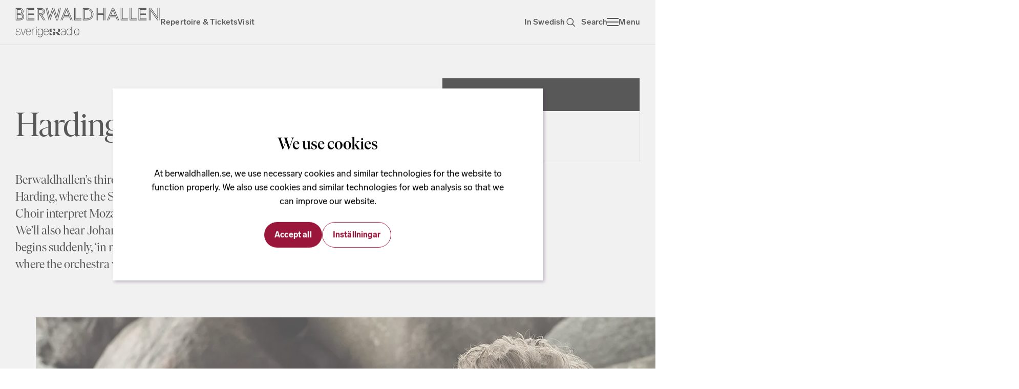

--- FILE ---
content_type: text/html; charset=utf-8
request_url: https://www.berwaldhallen.se/en/concert/14371-2
body_size: 68644
content:
<!DOCTYPE html><html lang="en" class="__variable_89105a __variable_856e72 akka-no-js"><head><meta charSet="utf-8"/><meta name="viewport" content="width=device-width, initial-scale=1"/><link rel="preload" href="/_next/static/media/82e75bdce7bad9d6-s.p.woff2" as="font" crossorigin="" type="font/woff2"/><link rel="preload" href="/_next/static/media/a3adb30587e010bb-s.p.woff2" as="font" crossorigin="" type="font/woff2"/><link rel="preload" href="/_next/static/media/b536425a8270b7e5-s.p.woff2" as="font" crossorigin="" type="font/woff2"/><link rel="preload" href="/_next/static/media/beb8aeb6246a0e19-s.p.woff2" as="font" crossorigin="" type="font/woff2"/><link rel="preload" href="/_next/static/media/d4fa8b590eed6e57-s.p.woff2" as="font" crossorigin="" type="font/woff2"/><link rel="preload" as="image" imageSrcSet="/_next/image?url=https%3A%2F%2Fcdn-production.berwaldhallen.se%2Fapp%2Fuploads%2F2019%2F04%2Fwebbkort_danielharding_liggande.jpg&amp;w=1920&amp;q=75 1x, /_next/image?url=https%3A%2F%2Fcdn-production.berwaldhallen.se%2Fapp%2Fuploads%2F2019%2F04%2Fwebbkort_danielharding_liggande.jpg&amp;w=3840&amp;q=75 2x" fetchPriority="high"/><link rel="stylesheet" href="/_next/static/css/839e568c40f38c1d.css" data-precedence="next"/><link rel="stylesheet" href="/_next/static/css/c41ab8a09761f3b6.css" data-precedence="next"/><link rel="stylesheet" href="/_next/static/css/3a61b475c4b8d969.css" data-precedence="next"/><link rel="stylesheet" href="/_next/static/css/b211402045ca1a01.css" data-precedence="next"/><link rel="stylesheet" href="/_next/static/css/de96fa3c7da79c8d.css" data-precedence="next"/><link rel="stylesheet" href="/_next/static/css/6e229c4e9ae8f97b.css" data-precedence="next"/><link rel="stylesheet" href="/_next/static/css/b5d9896ec4232a90.css" data-precedence="next"/><link rel="stylesheet" href="/_next/static/css/2b2dbca756b42500.css" data-precedence="next"/><link rel="stylesheet" href="/_next/static/css/e607b5e83e15e449.css" data-precedence="next"/><link rel="stylesheet" href="/_next/static/css/0ad9772653c39e8c.css" data-precedence="next"/><link rel="stylesheet" href="/_next/static/css/e89f735fcba8ee13.css" data-precedence="next"/><link rel="stylesheet" href="/_next/static/css/1e72fb1fe31a8599.css" data-precedence="next"/><link rel="preload" as="script" fetchPriority="low" href="/_next/static/chunks/webpack-caa3d9b61ff51627.js"/><script src="/_next/static/chunks/fd9d1056-c690a01d34674df9.js" async=""></script><script src="/_next/static/chunks/117-a5a0be43bb804470.js" async=""></script><script src="/_next/static/chunks/main-app-9d42167327719e28.js" async=""></script><script src="/_next/static/chunks/421-f593f9be3d2476bd.js" async=""></script><script src="/_next/static/chunks/445-e3e3bbbd01ea15a6.js" async=""></script><script src="/_next/static/chunks/app/%5B...permalink%5D/error-7269bb3c076db807.js" async=""></script><script src="/_next/static/chunks/682-cf42f8a6f12a1a9f.js" async=""></script><script src="/_next/static/chunks/605-69de8ec73ff68353.js" async=""></script><script src="/_next/static/chunks/app/layout-12dcfdd753433073.js" async=""></script><script src="/_next/static/chunks/app/%5B...permalink%5D/not-found-b7fd175b96d3bf07.js" async=""></script><script src="/_next/static/chunks/app/error-e2ac8d9440bd72a0.js" async=""></script><script src="/_next/static/chunks/596-ccc603bd8d5ce411.js" async=""></script><script src="/_next/static/chunks/864-36f10296c3b2e69a.js" async=""></script><script src="/_next/static/chunks/app/page-8463d9bf648730f5.js" async=""></script><meta name="theme-color" content="#fff"/><title>Harding in Mozart&#x27;s Requiem - Berwaldhallen</title><meta name="description" content="The Swedish Radio Symphony Orchestra and the Radio Choir, led by Chief Conductor Daniel Harding, in Mozart’s tremblingly beautiful &lt;em&gt;Requiem&lt;/em&gt;. The concert is broadcast live on Swedish Radio P2. &lt;em&gt;Mozart&#x27;s Requiem&lt;/em&gt; will be broadcast on Berwaldhallen Play Friday 1 October."/><link rel="manifest" href="/manifest.json" crossorigin="use-credentials"/><meta name="robots" content="index, follow"/><link rel="canonical" href="https://www.berwaldhallen.se/en/concert/14371-2"/><meta property="og:title" content="Harding in Mozart&#x27;s Requiem - Berwaldhallen"/><meta property="og:description" content="The Swedish Radio Symphony Orchestra and the Radio Choir, led by Chief Conductor Daniel Harding, in Mozart’s tremblingly beautiful &lt;em&gt;Requiem&lt;/em&gt;. The concert is broadcast live on Swedish Radio P2. &lt;em&gt;Mozart&#x27;s Requiem&lt;/em&gt; will be broadcast on Berwaldhallen Play Friday 1 October."/><meta property="og:locale" content="sv"/><meta property="og:image" content="https://prod-berwaldhallen-se.storage.googleapis.com/app/uploads/2019/04/webbkort_danielharding_liggande.jpg"/><meta property="og:image:width" content="1920"/><meta property="og:image:height" content="1040"/><meta name="twitter:card" content="summary_large_image"/><meta name="twitter:title" content="Harding in Mozart&#x27;s Requiem - Berwaldhallen"/><meta name="twitter:description" content="The Swedish Radio Symphony Orchestra and the Radio Choir, led by Chief Conductor Daniel Harding, in Mozart’s tremblingly beautiful &lt;em&gt;Requiem&lt;/em&gt;. The concert is broadcast live on Swedish Radio P2. &lt;em&gt;Mozart&#x27;s Requiem&lt;/em&gt; will be broadcast on Berwaldhallen Play Friday 1 October."/><meta name="twitter:image" content="https://prod-berwaldhallen-se.storage.googleapis.com/app/uploads/2019/04/webbkort_danielharding_liggande.jpg"/><meta name="twitter:image:width" content="1920"/><meta name="twitter:image:height" content="1040"/><link rel="icon" href="/favicon.ico" type="image/x-icon" sizes="32x32"/><link rel="icon" href="/icon.png?ebb88fb831a5339e" type="image/png" sizes="512x512"/><meta name="next-size-adjust"/><link rel="stylesheet" href="https://cdnjs.cloudflare.com/ajax/libs/weather-icons/2.0.10/css/weather-icons.min.css"/><link rel="stylesheet" href="https://cdnjs.cloudflare.com/ajax/libs/weather-icons/2.0.10/css/weather-icons-wind.min.css"/><script src="/_next/static/chunks/polyfills-42372ed130431b0a.js" noModule=""></script></head><body class="Site-root"><a class="Skip-to-content" id="skip-to-content" href="#main-content">Skip to content</a><header class="Site-header"><div class="Site-header__inner"><a class="Site-header__home-link" href="/en"><svg width="283" height="58" viewBox="0 0 283 58" fill="none" xmlns="http://www.w3.org/2000/svg" class="Site-header__logo"><path fill-rule="evenodd" clip-rule="evenodd" d="m19.302 41.119-3.916 11.762-3.916-11.762h-.95l4.16 12.495h1.411l4.16-12.495h-.95ZM52.233 50.445a3.72 3.72 0 0 1-3.508 2.47h-.308a3.72 3.72 0 0 1-3.507-2.47c-.075-.212-.303-.857-.303-3.079 0-1.985.173-2.703.303-3.071a3.72 3.72 0 0 1 3.507-2.47h.308a3.72 3.72 0 0 1 3.508 2.47c.075.212.303.856.303 3.071 0 1.495-.1 2.502-.303 3.079Zm.303-9.33v1.81a4.63 4.63 0 0 0-3.81-2.002h-.309a4.623 4.623 0 0 0-4.358 3.071c-.165.467-.354 1.272-.354 3.372 0 2.13.202 2.949.354 3.38a4.623 4.623 0 0 0 4.358 3.07h.308c1.544 0 2.958-.77 3.805-1.995-.022 1.195-.12 2.026-.297 2.528a3.72 3.72 0 0 1-3.508 2.469h-.308c-1.395 0-2.708-.649-3.406-1.617h-1.049c.749 1.502 2.51 2.52 4.455 2.52h.308a4.622 4.622 0 0 0 4.358-3.071c.152-.43.354-1.25.354-3.38V41.115h-.901ZM56.487 44.296a3.72 3.72 0 0 1 3.507-2.47h.309a3.72 3.72 0 0 1 3.507 2.47c.06.171.234.662.287 2.106H56.2c.045-1.27.18-1.805.287-2.106Zm7.621 6.228-.022.06c-.477 1.35-2.068 2.331-3.783 2.331h-.309a3.72 3.72 0 0 1-3.507-2.469c-.075-.212-.303-.856-.303-3.078v-.064h8.834l-.007-.459c-.029-1.746-.214-2.463-.35-2.85a4.623 4.623 0 0 0-4.358-3.07h-.309a4.622 4.622 0 0 0-4.357 3.07c-.166.467-.355 1.273-.355 3.373 0 2.13.203 2.949.355 3.379a4.623 4.623 0 0 0 4.357 3.07h.309c2.118 0 4.024-1.205 4.633-2.932l.128-.361h-.956ZM21.857 44.296a3.72 3.72 0 0 1 3.507-2.47h.309a3.72 3.72 0 0 1 3.507 2.47c.06.171.234.662.287 2.106H21.57c.045-1.27.18-1.805.287-2.106Zm7.621 6.228-.022.06c-.477 1.35-2.068 2.331-3.783 2.331h-.309a3.72 3.72 0 0 1-3.507-2.469c-.075-.212-.303-.856-.303-3.078v-.064h8.834l-.007-.459c-.029-1.746-.214-2.463-.35-2.85a4.622 4.622 0 0 0-4.358-3.07h-.309a4.622 4.622 0 0 0-4.357 3.07c-.165.467-.355 1.273-.355 3.373 0 2.13.203 2.949.355 3.379a4.623 4.623 0 0 0 4.357 3.07h.309c2.118 0 4.024-1.205 4.634-2.932l.127-.361h-.956ZM5.454 46.416c-2.287 0-3.447-.743-3.447-2.208 0-1.02.332-2.378 3.206-2.378h.367c2.63 0 3.131 1.136 3.197 2.112h.903c-.085-1.434-.905-3.014-4.1-3.014h-.367c-3.395 0-4.108 1.784-4.108 3.28 0 1.162.565 3.11 4.349 3.11 3.333 0 3.782 1.458 3.782 2.884 0 1.798-1.19 2.71-3.538 2.71h-.604c-2.347 0-3.537-.912-3.537-2.71H.655c0 2.329 1.577 3.613 4.44 3.613h.603c2.863 0 4.44-1.284 4.44-3.613 0-2.547-1.532-3.786-4.684-3.786ZM41.463 38.025v1.562h-.902v-2.408h.903v.846ZM41.463 42.678v-1.567h-.901v12.502h.901V42.678ZM112.984 38.734v.853h-.902v-2.408h.902v1.555ZM112.984 43.07v-1.959h-.902v12.502h.902V43.07ZM38.595 41.067a4.658 4.658 0 0 0-1.156-.143h-.308a4.63 4.63 0 0 0-3.808 2V41.11h-.901v12.502h.901v-6.465c.013-1.82.177-2.501.302-2.855a3.719 3.719 0 0 1 3.506-2.468h.308c.401 0 .787.066 1.156.185v-.943ZM119.752 41.826a3.718 3.718 0 0 0-3.506 2.468c-.13.368-.303 1.086-.303 3.07 0 2.222.228 2.866.303 3.078a3.718 3.718 0 0 0 3.506 2.468h.308a3.718 3.718 0 0 0 3.506-2.468c.203-.576.302-1.583.302-3.078 0-2.214-.227-2.858-.302-3.07a3.718 3.718 0 0 0-3.506-2.468h-.308Zm.308 11.985h-.308a4.624 4.624 0 0 1-4.357-3.069c-.151-.43-.353-1.248-.353-3.378 0-2.099.188-2.904.354-3.37a4.622 4.622 0 0 1 4.356-3.07h.308a4.622 4.622 0 0 1 4.356 3.07c.165.466.354 1.271.354 3.37 0 2.13-.202 2.948-.354 3.378a4.622 4.622 0 0 1-4.356 3.07ZM108.502 50.441a3.719 3.719 0 0 1-3.506 2.469h-.308a3.718 3.718 0 0 1-3.506-2.469c-.076-.212-.304-.856-.304-3.078 0-1.984.173-2.702.304-3.07a3.717 3.717 0 0 1 3.506-2.468h.308c1.576 0 2.984.991 3.506 2.468.075.212.302.856.302 3.07 0 1.495-.098 2.503-.302 3.078Zm.305 3.173h.901V37.176h-.901v5.752a4.631 4.631 0 0 0-3.811-2.005h-.308a4.622 4.622 0 0 0-4.357 3.07c-.165.467-.354 1.271-.354 3.37 0 2.13.202 2.949.354 3.379a4.622 4.622 0 0 0 4.357 3.07h.308a4.63 4.63 0 0 0 3.811-2.006v1.808ZM97.234 47.349h-.001c0 1.496-.1 2.504-.304 3.081a3.72 3.72 0 0 1-3.508 2.47l-.337.003c-2.354 0-3.548-.915-3.548-2.72v-.136c0-1.43.46-2.754 3.794-2.754h3.904v.056Zm.903-2.884c0-2.232-1.54-3.564-4.119-3.564h-.367c-2.67 0-4.248 1.098-4.381 3.02h.907c.167-1.738 1.957-2.117 3.474-2.117h.367c1.201 0 3.216.346 3.216 2.664v1.922H93.33c-3.204 0-4.696 1.162-4.696 3.657v.137c0 2.335 1.58 3.621 4.45 3.621l.364-.002a4.633 4.633 0 0 0 3.787-2.007v1.814h.904l-.002-9.145ZM83.865 44.185c0-3.169-3.117-2.982-4.084-3.169h4.5c1.29.001 3.358.854 3.358 3.17s-1.621 3.168-2.912 3.17h-2.112s1.25-.001 1.25-3.17ZM66.815 53.61h5.396l-5.396-5.618v5.618ZM72.502 41.016l5.13 6.13v-6.13h-5.13ZM82.384 47.354h-4.58l5.235 6.256h4.891l-5.546-6.256ZM70.484 44.186c0 2.389.77 2.982 1.727 3.17h-2.702c-1.278-.002-2.884-.854-2.884-3.17 0-2.317 1.605-3.169 2.883-3.17h2.703c-.958.187-1.727.781-1.727 3.17ZM74.226 50.483c0-2.357-.776-2.943-1.743-3.127h2.729c1.291 0 2.913.842 2.913 3.128s-1.622 3.127-2.913 3.129h-2.73c.968-.185 1.744-.772 1.744-3.13ZM7.979 21.218c3.242 0 5.37-1.115 5.37-3.614 0-2.533-1.621-3.512-5.1-3.512H4.196v7.126H7.98Zm.203-10.774c2.127 0 4.019-.71 4.019-3.14 0-.778-.203-3.108-4.222-3.142l-3.816-.034v6.316h4.019ZM3.014 22.4v-9.49H8.25c4.053 0 6.249 1.451 6.249 4.795S11.492 22.4 8.08 22.4H3.014Zm0-10.774V2.98H7.98c4.627 0 5.404 3.14 5.404 4.323 0 3.209-2.736 4.323-5.201 4.323H3.014ZM1.8 23.48h6.349c7.025 0 7.734-4.763 7.734-5.742.034-3.141-2.06-5.032-4.492-5.607 2.702-1.181 3.377-3.073 3.377-5.065 0-3.885-3.073-5.168-6.754-5.168H1.798v21.582ZM.65 24.663V.717h7.363c3.951 0 7.903 1.588 7.903 6.35 0 2.566-1.149 4.086-1.993 4.863 1.182.743 3.107 2.465 3.107 5.809 0 1.419-1.114 6.924-8.882 6.924H.65ZM24.157 22.4v-9.592h12.057v1.182H25.34v7.228h12.023V22.4H24.157Zm0-10.808V2.946h12.834v1.182H25.305v6.316h10.91v1.148H24.156Zm-2.466 13.07V.717h15.3v1.182H22.874v21.582h14.488v1.181h-15.67ZM49.117 10.68c3.782 0 4.694-1.283 4.694-3.276 0-1.992-.98-3.276-4.694-3.276h-3.48v6.552h3.48Zm-.946 3.75h-2.533v10.233h-1.149V13.247h4.357l6.924 11.416h-1.385l-6.214-10.234Zm-3.682-2.568V2.946h4.628c4.39 0 5.876 1.959 5.876 4.458 0 2.6-1.689 4.458-5.877 4.458H44.49Zm5.911 1.351c4.39-.067 6.08-2.904 6.08-5.809 0-3.749-2.433-5.505-6.924-5.505h-6.451v22.764h-1.149V.75h7.6c4.897 0 8.072 2.229 8.072 6.755 0 3.073-1.824 5.977-5.27 6.653l6.452 10.504h-1.351L50.4 13.213ZM81.979 24.663 87.552.75h1.182l-5.54 23.912H81.98ZM74.649.75h1.216l5.202 15.738L84.85.751h1.182l-4.796 19.994L74.65.751Zm-.573 6.822-5.91 17.09H66.95l7.126-20.636 7.16 20.636h-1.25l-5.91-17.09ZM62.086.751h1.216l3.783 15.738 5.2-15.738h1.25L66.95 20.745 62.086.751Zm-2.668 0h1.148l5.573 23.912h-1.182L59.417.75ZM100.42.75h1.284l10.098 23.913h-1.249L100.42.75Zm3.31 14.355-3.85-9.593-3.816 9.593h7.666Zm-9.389 1.148L99.88 2.372l5.573 13.881H94.341Zm11.011 2.364H94.476l-2.499 6.046h-1.284l3.007-7.228h12.428l2.938 7.228h-1.249l-2.465-6.046Zm-17.327 6.046L98.056.75h1.284L89.275 24.663h-1.25ZM117.443 22.332V.751h1.149v20.4h10.402v1.181h-11.551Zm-2.533 2.33V.752h1.148v22.763h12.936v1.149H114.91ZM139.228 21.184c6.484 0 9.389-4.154 9.389-8.477 0-4.29-2.905-8.512-9.389-8.512h-3.85v16.989h3.85Zm-4.998 1.148V3.047h4.998c7.092 0 10.571 4.762 10.571 9.66 0 4.897-3.512 9.625-10.571 9.625h-4.998Zm-1.318 1.149h6.991c5.472 0 11.382-3.614 11.382-10.774 0-7.228-5.91-10.808-11.382-10.808h-6.991v21.582Zm-1.148 1.182V.717h8.139c5.945 0 12.564 4.02 12.564 11.99 0 7.97-6.619 11.956-12.564 11.956h-8.139ZM174.623 24.663h1.115V.75h-1.115v23.912Zm-2.532 0V13.99H160.81v10.673h-1.182V12.842h13.611v11.82h-1.148ZM159.628 11.66V.75h1.182v9.761h11.281V.752h1.148V11.66h-13.611Zm-2.499 13.003h1.182V.75h-1.182v23.912ZM191.241.75h1.283l10.098 23.913h-1.249L191.241.75Zm3.309 14.355-3.85-9.593-3.816 9.593h7.666Zm-9.388 1.148L190.7 2.372l5.573 13.881h-11.111Zm11.01 2.364h-10.876l-2.499 6.046h-1.283l3.006-7.228h12.428l2.939 7.228h-1.25l-2.465-6.046Zm-17.326 6.046L188.876.75h1.284l-10.065 23.912h-1.249ZM208.263 22.332V.751h1.149v20.4h10.402v1.181h-11.551Zm-2.533 2.33V.752h1.149v22.763h12.935v1.149H205.73ZM225.658 22.332V.751h1.148v20.4h10.402v1.181h-11.55Zm-2.533 2.33V.752h1.148v22.763h12.935v1.149h-14.083ZM242.984 22.4v-9.592h12.058v1.182h-10.876v7.228h12.024V22.4h-13.206Zm0-10.808V2.946h12.834v1.182h-11.685v6.316h10.909v1.148h-12.058Zm-2.465 13.07V.717h15.299v1.182h-14.117v21.582h14.489v1.181h-15.671ZM280.237 24.663h1.149V.75h-1.149v23.912ZM263.62.75h1.453l12.462 17.799V.75h1.183v21.447L263.62.751Zm.912 5.707v18.205h-1.148V2.777l15.266 21.886h-1.419L264.532 6.459Zm-3.749 18.205h1.149V.75h-1.149v23.912Z" fill="currentColor"></path></svg></a><nav class="Site-header__navigation"><a class="Button Button--priority-tertiary Button--size-m Tab  " href="/en/repertoire">Repertoire &amp; Tickets<!-- --> </a><a class="Button Button--priority-tertiary Button--size-m Tab  " href="/en/visit">Visit<!-- --> </a></nav><a class="Button Button--priority-tertiary Button--size-m Tab  Site-header__lang" href="/" rel="external">In Swedish<!-- --> </a><a class="Button Button--priority-tertiary Button--size-m Tab  Site-header__search-link" href="/en/search"><svg width="24" height="24" viewBox="0 0 24 24" fill="none" xmlns="http://www.w3.org/2000/svg" class="icon-left"><path d="m19.313 19.313-4.626-4.626M10.313 16.5a6.187 6.187 0 1 0 0-12.375 6.187 6.187 0 0 0 0 12.375Z" stroke="currentColor" stroke-width="1.5" stroke-miterlimit="10" stroke-linecap="square"></path></svg>Search<!-- --> </a><button id="global-menu-toggler" aria-expanded="false" aria-label="Open menu" class="Button Button--priority-tertiary Button--size-m Tab  Site-header__menu-toggler "><span class="Site-header__menu-icon"><span></span><span></span><span></span></span><span class="Site-header__menu-text">Menu</span></button></div></header><main class="Main-content" id="main-content"><article class="Production" data-post="true" data-post-id="7250"><header class="Post-header"><div class="Post-header__main"><h1 class="Post-header__title">Harding in Mozart&#x27;s Requiem</h1><p class="Post-header__preamble">Berwaldhallen’s third concert of the season with Chief Conductor Daniel Harding, where the Swedish Radio Symphony Orchestra and the Radio Choir interpret Mozart’s very last piece – his tremblingly beautiful <em>Requiem. </em>We’ll also hear Johannes Brahms’ <em>Symphony No. 4 </em>– a tempestuous piece that begins suddenly, ‘in medias res’, as if the listener opened a door to the music, where the orchestra was already playing in full swing.</p></div><div class="Post-header__aside"><section class="Production-checkout"><header class="Production-checkout__header"><svg width="16" height="16" viewBox="0 0 16 16" fill="none" xmlns="http://www.w3.org/2000/svg"><path d="M.875 6.05h14.25M13.7 3.2H2.3A1.425 1.425 0 0 0 .875 4.625v8.55A1.425 1.425 0 0 0 2.3 14.6h11.4a1.425 1.425 0 0 0 1.425-1.425v-8.55A1.425 1.425 0 0 0 13.7 3.2ZM4.675 1.3v1.9M11.325 1.3v1.9" stroke="currentColor" stroke-width="2" stroke-linecap="round" stroke-linejoin="round"></path><rect x="3.25" y="7.75" width="2" height="2" rx="1" fill="currentColor"></rect><rect x="7" y="7.75" width="2" height="2" rx="1" fill="currentColor"></rect><rect x="10.75" y="7.75" width="2" height="2" rx="1" fill="currentColor"></rect><rect x="3.25" y="10.75" width="2" height="2" rx="1" fill="currentColor"></rect><rect x="7" y="10.75" width="2" height="2" rx="1" fill="currentColor"></rect><rect x="10.75" y="10.75" width="2" height="2" rx="1" fill="currentColor"></rect></svg> <!-- -->Season 2021/2022</header><div class="Tab-panels"><div id="panel-0" role="tabpanel" aria-labelledby="tab-0" class="Tab-panels__item active"><div class="Event-status-label Event-status-label--accented Event-status-label--status-stop"><svg width="12" height="12" viewBox="0 0 12 12" fill="none" xmlns="http://www.w3.org/2000/svg"><circle cx="6" cy="6" r="6" fill="currentColor"></circle></svg><span>Date has passed</span></div><div class="Production-details Production-details--vertical  "><div class="Production-details__venue " aria-label="Venue"><span><svg width="16" height="16" viewBox="0 0 16 16" fill="none" xmlns="http://www.w3.org/2000/svg"><path d="M13.12 6.138c0 4.19-5.12 8.845-5.12 8.845s-5.12-4.655-5.12-8.845a5.12 5.12 0 0 1 10.24 0Z" stroke="currentColor" stroke-width="1.96" stroke-linecap="round" stroke-linejoin="round"></path><path d="M8 7a1 1 0 1 0 0-2 1 1 0 0 0 0 2Z" fill="currentColor" stroke="currentColor" stroke-width="1.5" stroke-linecap="round" stroke-linejoin="round"></path></svg></span><span>Berwaldhallen</span></div></div></div><div id="panel-1" role="tabpanel" aria-labelledby="tab-1" hidden="" class="Tab-panels__item "><p>This production is part of one or more concert series.</p><button class="Button Button--priority-primary Button--size-l  Button--icon  Button--icon-ArrowRight Button--icon-pos-right"> Show concert series<svg width="16" height="16" viewBox="0 0 16 16" fill="none" xmlns="http://www.w3.org/2000/svg"><path d="M1 8h14M10 3l5 5-5 5" stroke="currentColor" stroke-width="2" stroke-linecap="round" stroke-linejoin="round"></path></svg></button></div></div></section></div></header><figure class="Post-media"><img alt="" fetchPriority="high" width="1920" height="1040" decoding="async" data-nimg="1" style="color:transparent" srcSet="/_next/image?url=https%3A%2F%2Fcdn-production.berwaldhallen.se%2Fapp%2Fuploads%2F2019%2F04%2Fwebbkort_danielharding_liggande.jpg&amp;w=1920&amp;q=75 1x, /_next/image?url=https%3A%2F%2Fcdn-production.berwaldhallen.se%2Fapp%2Fuploads%2F2019%2F04%2Fwebbkort_danielharding_liggande.jpg&amp;w=3840&amp;q=75 2x" src="/_next/image?url=https%3A%2F%2Fcdn-production.berwaldhallen.se%2Fapp%2Fuploads%2F2019%2F04%2Fwebbkort_danielharding_liggande.jpg&amp;w=3840&amp;q=75"/></figure><section class="Section Section--aside-first-on-mobile Color-scheme Color-scheme--default"><div class="Section__inner"><div class="Section__main"><p>The concert will be broadcasted on <a href="https://sverigesradio.se/klassiskakonsertenip2">Swedish Radio P2</a> , Mozart’s Requiem will be streamed on <a href="https://www.berwaldhallen.test/en/play/">Berwaldhallen Play</a> on October 1 at 7.03 pm.</p>
<p>Elisabeth Kulman, mezzo, replaces Svetlina Stoyanova.</p>
<p>Approximate concert lenght: 2 hours 15 min including intermission</p>
</div><div class="Section__aside"><aside class="Production-meta"><section class="Production-meta__section"><h2>Participants</h2><ul><li class="Production-meta__item--has-info"><span>Swedish Radio Symphony Orchestra<!-- --> <svg width="16" height="16" viewBox="0 0 16 16" fill="none" xmlns="http://www.w3.org/2000/svg"><path d="M8 0C3.6 0 0 3.6 0 8s3.6 8 8 8 8-3.6 8-8-3.6-8-8-8Zm1 11.5a.5.5 0 0 1-.5.5h-1a.5.5 0 0 1-.5-.5v-4a.5.5 0 0 1 .5-.5h1a.5.5 0 0 1 .5.5v4ZM8 6a1 1 0 1 1 0-2 1 1 0 0 1 0 2Z" fill="currentColor"></path></svg></span></li><li class="Production-meta__item--has-info"><span>Swedish Radio Choir<!-- --> <svg width="16" height="16" viewBox="0 0 16 16" fill="none" xmlns="http://www.w3.org/2000/svg"><path d="M8 0C3.6 0 0 3.6 0 8s3.6 8 8 8 8-3.6 8-8-3.6-8-8-8Zm1 11.5a.5.5 0 0 1-.5.5h-1a.5.5 0 0 1-.5-.5v-4a.5.5 0 0 1 .5-.5h1a.5.5 0 0 1 .5.5v4ZM8 6a1 1 0 1 1 0-2 1 1 0 0 1 0 2Z" fill="currentColor"></path></svg></span></li><li class="Production-meta__item--has-info"><span>Daniel Harding, music director<!-- --> <svg width="16" height="16" viewBox="0 0 16 16" fill="none" xmlns="http://www.w3.org/2000/svg"><path d="M8 0C3.6 0 0 3.6 0 8s3.6 8 8 8 8-3.6 8-8-3.6-8-8-8Zm1 11.5a.5.5 0 0 1-.5.5h-1a.5.5 0 0 1-.5-.5v-4a.5.5 0 0 1 .5-.5h1a.5.5 0 0 1 .5.5v4ZM8 6a1 1 0 1 1 0-2 1 1 0 0 1 0 2Z" fill="currentColor"></path></svg></span></li><li class="Production-meta__item--has-info"><span>Malin Broman, concertmaster<!-- --> <svg width="16" height="16" viewBox="0 0 16 16" fill="none" xmlns="http://www.w3.org/2000/svg"><path d="M8 0C3.6 0 0 3.6 0 8s3.6 8 8 8 8-3.6 8-8-3.6-8-8-8Zm1 11.5a.5.5 0 0 1-.5.5h-1a.5.5 0 0 1-.5-.5v-4a.5.5 0 0 1 .5-.5h1a.5.5 0 0 1 .5.5v4ZM8 6a1 1 0 1 1 0-2 1 1 0 0 1 0 2Z" fill="currentColor"></path></svg></span></li><li class="Production-meta__item--has-info"><span>Pretty Yende, soprano<!-- --> <svg width="16" height="16" viewBox="0 0 16 16" fill="none" xmlns="http://www.w3.org/2000/svg"><path d="M8 0C3.6 0 0 3.6 0 8s3.6 8 8 8 8-3.6 8-8-3.6-8-8-8Zm1 11.5a.5.5 0 0 1-.5.5h-1a.5.5 0 0 1-.5-.5v-4a.5.5 0 0 1 .5-.5h1a.5.5 0 0 1 .5.5v4ZM8 6a1 1 0 1 1 0-2 1 1 0 0 1 0 2Z" fill="currentColor"></path></svg></span></li><li class=""><span>Elisabeth Kulman, mezzo<!-- --> </span></li><li class="Production-meta__item--has-info"><span>Andrew Staples, tenor<!-- --> <svg width="16" height="16" viewBox="0 0 16 16" fill="none" xmlns="http://www.w3.org/2000/svg"><path d="M8 0C3.6 0 0 3.6 0 8s3.6 8 8 8 8-3.6 8-8-3.6-8-8-8Zm1 11.5a.5.5 0 0 1-.5.5h-1a.5.5 0 0 1-.5-.5v-4a.5.5 0 0 1 .5-.5h1a.5.5 0 0 1 .5.5v4ZM8 6a1 1 0 1 1 0-2 1 1 0 0 1 0 2Z" fill="currentColor"></path></svg></span></li><li class="Production-meta__item--has-info"><span>Tareq Nazmi, bass<!-- --> <svg width="16" height="16" viewBox="0 0 16 16" fill="none" xmlns="http://www.w3.org/2000/svg"><path d="M8 0C3.6 0 0 3.6 0 8s3.6 8 8 8 8-3.6 8-8-3.6-8-8-8Zm1 11.5a.5.5 0 0 1-.5.5h-1a.5.5 0 0 1-.5-.5v-4a.5.5 0 0 1 .5-.5h1a.5.5 0 0 1 .5.5v4ZM8 6a1 1 0 1 1 0-2 1 1 0 0 1 0 2Z" fill="currentColor"></path></svg></span></li><li class="Production-meta__item--has-info"><span>Marc Korovitch, Choirmaster<!-- --> <svg width="16" height="16" viewBox="0 0 16 16" fill="none" xmlns="http://www.w3.org/2000/svg"><path d="M8 0C3.6 0 0 3.6 0 8s3.6 8 8 8 8-3.6 8-8-3.6-8-8-8Zm1 11.5a.5.5 0 0 1-.5.5h-1a.5.5 0 0 1-.5-.5v-4a.5.5 0 0 1 .5-.5h1a.5.5 0 0 1 .5.5v4ZM8 6a1 1 0 1 1 0-2 1 1 0 0 1 0 2Z" fill="currentColor"></path></svg></span></li></ul></section><section class="Production-meta__section"><h2>Works</h2><ul><li class=""><span>Wolfgang Amadeus Mozart: Requiem KV 626 (Franz Beyer)<!-- --> </span><time>50 min</time></li><li class=""><span>Intermission<!-- --> </span><time>20 min</time></li><li class=""><span>Gustav Mahler: Symphony No 4 in G Major<!-- --> </span><time>54 min</time></li></ul></section></aside></div></div></section><section class="Post-related"><section class="Blurb-list Blurb-list--layout-auto"><header class="Blurb-list__header"><div class="Blurb-list__header-texts"><h2 class="Blurb-list__title">More concerts</h2></div><div class="Blurb-list__cta"><a class="Button Button--priority-secondary Button--size-s Blurb-list__button" href="/en/repertoire">Repertoire<svg width="16" height="16" viewBox="0 0 16 16" fill="none" xmlns="http://www.w3.org/2000/svg"><path d="M1 8h14M10 3l5 5-5 5" stroke="currentColor" stroke-width="2" stroke-linecap="round" stroke-linejoin="round"></path></svg> </a></div></header><ul class="Blurb-list__list"><li class="Blurb Blurb--few_remaining"><figure class="Blurb__image Background--berwald-B"><img alt="" loading="lazy" width="1920" height="1040" decoding="async" data-nimg="1" style="color:transparent" srcSet="/_next/image?url=https%3A%2F%2Fcdn-production.berwaldhallen.se%2Fwp-content%2Fuploads%2F2025%2F03%2F19090912%2FWebbkort_v4_PappanoFotoMusacchioIanniello_BG_JeanVictorBertin_ItalianLandscape_JansenFotoMarcoBorggreve_alt.jpg&amp;w=1920&amp;q=75 1x, /_next/image?url=https%3A%2F%2Fcdn-production.berwaldhallen.se%2Fwp-content%2Fuploads%2F2025%2F03%2F19090912%2FWebbkort_v4_PappanoFotoMusacchioIanniello_BG_JeanVictorBertin_ItalianLandscape_JansenFotoMarcoBorggreve_alt.jpg&amp;w=3840&amp;q=75 2x" src="/_next/image?url=https%3A%2F%2Fcdn-production.berwaldhallen.se%2Fwp-content%2Fuploads%2F2025%2F03%2F19090912%2FWebbkort_v4_PappanoFotoMusacchioIanniello_BG_JeanVictorBertin_ItalianLandscape_JansenFotoMarcoBorggreve_alt.jpg&amp;w=3840&amp;q=75"/><div class="Event-status-label Event-status-label--onbg Event-status-label--status-warning"><svg width="12" height="12" viewBox="0 0 12 12" fill="none" xmlns="http://www.w3.org/2000/svg"><circle cx="6" cy="6" r="6" fill="currentColor"></circle></svg><span>Few seats remaining</span></div></figure><div class="Blurb__content"><div class="Production-details Production-details--horizontal  "><div class="Production-details__runs " aria-label="Runs"><span><svg width="16" height="16" viewBox="0 0 16 16" fill="none" xmlns="http://www.w3.org/2000/svg"><path d="M.875 6.05h14.25M13.7 3.2H2.3A1.425 1.425 0 0 0 .875 4.625v8.55A1.425 1.425 0 0 0 2.3 14.6h11.4a1.425 1.425 0 0 0 1.425-1.425v-8.55A1.425 1.425 0 0 0 13.7 3.2ZM4.675 1.3v1.9M11.325 1.3v1.9" stroke="currentColor" stroke-width="2" stroke-linecap="round" stroke-linejoin="round"></path><rect x="3.25" y="7.75" width="2" height="2" rx="1" fill="currentColor"></rect><rect x="7" y="7.75" width="2" height="2" rx="1" fill="currentColor"></rect><rect x="10.75" y="7.75" width="2" height="2" rx="1" fill="currentColor"></rect><rect x="3.25" y="10.75" width="2" height="2" rx="1" fill="currentColor"></rect><rect x="7" y="10.75" width="2" height="2" rx="1" fill="currentColor"></rect><rect x="10.75" y="10.75" width="2" height="2" rx="1" fill="currentColor"></rect></svg></span><span>22–23 January</span></div><div class="Production-details__priceRange " aria-label="Ticket price"><span><svg width="16" height="16" viewBox="0 0 16 16" fill="none" xmlns="http://www.w3.org/2000/svg"><path d="M3.725 10.375h2.85M11.325 10.375h.95M15.125 6.575H.875M14.175 13.225H1.825a.95.95 0 0 1-.95-.95v-8.55a.95.95 0 0 1 .95-.95h12.35a.95.95 0 0 1 .95.95v8.55a.95.95 0 0 1-.95.95Z" stroke="currentColor" stroke-width="2" stroke-miterlimit="10" stroke-linecap="round" stroke-linejoin="round"></path></svg></span><span>170 - 560 kr</span></div></div><h3 class="Blurb__heading"><div class="Blurb__cta" href="/en/concert/janine-jansen-in-brahms-violin-concerto">Janine Jansen in Brahms’ violin concerto</div></h3><div class="Blurb__description">World-renowned violinist Janine Jansen will make several guest appearances this season. Together with the legendary conductor Antonio Pappano and the Swedish Radio Symphony Orchestra, she will perform Johannes Brahms&#x27; Violin Concerto in D major.</div><a class="Button Button--priority-secondary Button--size-auto Blurb__cta" href="/en/concert/janine-jansen-in-brahms-violin-concerto">Read more &amp; tickets<!-- --> </a></div></li><li class="Blurb Blurb--sold_out"><figure class="Blurb__image Background--berwald-B"><img alt="" loading="lazy" width="1920" height="1040" decoding="async" data-nimg="1" style="color:transparent" srcSet="/_next/image?url=https%3A%2F%2Fcdn-production.berwaldhallen.se%2Fwp-content%2Fuploads%2F2025%2F03%2F19110038%2FWebbkort_v-_BrahmsRequiemmedRK.jpg&amp;w=1920&amp;q=75 1x, /_next/image?url=https%3A%2F%2Fcdn-production.berwaldhallen.se%2Fwp-content%2Fuploads%2F2025%2F03%2F19110038%2FWebbkort_v-_BrahmsRequiemmedRK.jpg&amp;w=3840&amp;q=75 2x" src="/_next/image?url=https%3A%2F%2Fcdn-production.berwaldhallen.se%2Fwp-content%2Fuploads%2F2025%2F03%2F19110038%2FWebbkort_v-_BrahmsRequiemmedRK.jpg&amp;w=3840&amp;q=75"/><div class="Event-status-label Event-status-label--onbg Event-status-label--status-stop"><svg width="12" height="12" viewBox="0 0 12 12" fill="none" xmlns="http://www.w3.org/2000/svg"><circle cx="6" cy="6" r="6" fill="currentColor"></circle></svg><span>No tickets left</span></div></figure><div class="Blurb__content"><div class="Production-details Production-details--horizontal  "><div class="Production-details__runs " aria-label="Runs"><span><svg width="16" height="16" viewBox="0 0 16 16" fill="none" xmlns="http://www.w3.org/2000/svg"><path d="M.875 6.05h14.25M13.7 3.2H2.3A1.425 1.425 0 0 0 .875 4.625v8.55A1.425 1.425 0 0 0 2.3 14.6h11.4a1.425 1.425 0 0 0 1.425-1.425v-8.55A1.425 1.425 0 0 0 13.7 3.2ZM4.675 1.3v1.9M11.325 1.3v1.9" stroke="currentColor" stroke-width="2" stroke-linecap="round" stroke-linejoin="round"></path><rect x="3.25" y="7.75" width="2" height="2" rx="1" fill="currentColor"></rect><rect x="7" y="7.75" width="2" height="2" rx="1" fill="currentColor"></rect><rect x="10.75" y="7.75" width="2" height="2" rx="1" fill="currentColor"></rect><rect x="3.25" y="10.75" width="2" height="2" rx="1" fill="currentColor"></rect><rect x="7" y="10.75" width="2" height="2" rx="1" fill="currentColor"></rect><rect x="10.75" y="10.75" width="2" height="2" rx="1" fill="currentColor"></rect></svg></span><span>24 January</span></div><div class="Production-details__priceRange " aria-label="Ticket price"><span><svg width="16" height="16" viewBox="0 0 16 16" fill="none" xmlns="http://www.w3.org/2000/svg"><path d="M3.725 10.375h2.85M11.325 10.375h.95M15.125 6.575H.875M14.175 13.225H1.825a.95.95 0 0 1-.95-.95v-8.55a.95.95 0 0 1 .95-.95h12.35a.95.95 0 0 1 .95.95v8.55a.95.95 0 0 1-.95.95Z" stroke="currentColor" stroke-width="2" stroke-miterlimit="10" stroke-linecap="round" stroke-linejoin="round"></path></svg></span><span>275 kr</span></div></div><h3 class="Blurb__heading"><div class="Blurb__cta" href="/en/concert/brahms-ein-deutsches-requiem">Brahms&#x27; Ein deutsches Requiem</div></h3><div class="Blurb__description">The Swedish Radio Choir sings Brahm&#x27;s animated <em> Ein deutsches Requiem&quot; at the Högalid Church. </em></div><a class="Button Button--priority-secondary Button--size-auto Blurb__cta" href="/en/concert/brahms-ein-deutsches-requiem">Read more<!-- --> </a></div></li><li class="Blurb Blurb--sold_out"><figure class="Blurb__image Background--berwald-B"><img alt="" loading="lazy" width="1920" height="1080" decoding="async" data-nimg="1" style="color:transparent" srcSet="/_next/image?url=https%3A%2F%2Fcdn-production.berwaldhallen.se%2Fwp-content%2Fuploads%2F2025%2F05%2F20095733%2FPetter2_fotoEaCzyz.jpg&amp;w=1920&amp;q=75 1x, /_next/image?url=https%3A%2F%2Fcdn-production.berwaldhallen.se%2Fwp-content%2Fuploads%2F2025%2F05%2F20095733%2FPetter2_fotoEaCzyz.jpg&amp;w=3840&amp;q=75 2x" src="/_next/image?url=https%3A%2F%2Fcdn-production.berwaldhallen.se%2Fwp-content%2Fuploads%2F2025%2F05%2F20095733%2FPetter2_fotoEaCzyz.jpg&amp;w=3840&amp;q=75"/><div class="Event-status-label Event-status-label--onbg Event-status-label--status-stop"><svg width="12" height="12" viewBox="0 0 12 12" fill="none" xmlns="http://www.w3.org/2000/svg"><circle cx="6" cy="6" r="6" fill="currentColor"></circle></svg><span>No tickets left</span></div></figure><div class="Blurb__content"><div class="Production-details Production-details--horizontal  "><div class="Production-details__runs " aria-label="Runs"><span><svg width="16" height="16" viewBox="0 0 16 16" fill="none" xmlns="http://www.w3.org/2000/svg"><path d="M.875 6.05h14.25M13.7 3.2H2.3A1.425 1.425 0 0 0 .875 4.625v8.55A1.425 1.425 0 0 0 2.3 14.6h11.4a1.425 1.425 0 0 0 1.425-1.425v-8.55A1.425 1.425 0 0 0 13.7 3.2ZM4.675 1.3v1.9M11.325 1.3v1.9" stroke="currentColor" stroke-width="2" stroke-linecap="round" stroke-linejoin="round"></path><rect x="3.25" y="7.75" width="2" height="2" rx="1" fill="currentColor"></rect><rect x="7" y="7.75" width="2" height="2" rx="1" fill="currentColor"></rect><rect x="10.75" y="7.75" width="2" height="2" rx="1" fill="currentColor"></rect><rect x="3.25" y="10.75" width="2" height="2" rx="1" fill="currentColor"></rect><rect x="7" y="10.75" width="2" height="2" rx="1" fill="currentColor"></rect><rect x="10.75" y="10.75" width="2" height="2" rx="1" fill="currentColor"></rect></svg></span><span>29-31 jan</span></div><div class="Production-details__priceRange " aria-label="Ticket price"><span><svg width="16" height="16" viewBox="0 0 16 16" fill="none" xmlns="http://www.w3.org/2000/svg"><path d="M3.725 10.375h2.85M11.325 10.375h.95M15.125 6.575H.875M14.175 13.225H1.825a.95.95 0 0 1-.95-.95v-8.55a.95.95 0 0 1 .95-.95h12.35a.95.95 0 0 1 .95.95v8.55a.95.95 0 0 1-.95.95Z" stroke="currentColor" stroke-width="2" stroke-miterlimit="10" stroke-linecap="round" stroke-linejoin="round"></path></svg></span><span>170 - 560 kr</span></div></div><h3 class="Blurb__heading"><div class="Blurb__cta" href="/en/concert/petter-meets-the-swedish-radio-symphony-orchestra">Petter meets the Swedish Radio Symphony Orchestra</div></h3><div class="Blurb__description">For the first time since 2013, Petter Alexis Askegren &#x27;Petter&#x27; finally takes the stage at Berwaldhallen with the Swedish Radio Symphony Orchestra and conductor Hans Ek to perform symphonic interpretations of music from the iconic rapper&#x27;s nearly 30-year long career.</div><a class="Button Button--priority-secondary Button--size-auto Blurb__cta" href="/en/concert/petter-meets-the-swedish-radio-symphony-orchestra">Read more<!-- --> </a></div></li><li class="Blurb Blurb--sold_out"><figure class="Blurb__image Background--berwald-B"><img alt="" loading="lazy" width="1920" height="1040" decoding="async" data-nimg="1" style="color:transparent" srcSet="/_next/image?url=https%3A%2F%2Fcdn-production.berwaldhallen.se%2Fwp-content%2Fuploads%2F2025%2F03%2F17151611%2FWebbkort_v6_MozartsRequiem_liggande-1.jpg&amp;w=1920&amp;q=75 1x, /_next/image?url=https%3A%2F%2Fcdn-production.berwaldhallen.se%2Fwp-content%2Fuploads%2F2025%2F03%2F17151611%2FWebbkort_v6_MozartsRequiem_liggande-1.jpg&amp;w=3840&amp;q=75 2x" src="/_next/image?url=https%3A%2F%2Fcdn-production.berwaldhallen.se%2Fwp-content%2Fuploads%2F2025%2F03%2F17151611%2FWebbkort_v6_MozartsRequiem_liggande-1.jpg&amp;w=3840&amp;q=75"/><div class="Event-status-label Event-status-label--onbg Event-status-label--status-stop"><svg width="12" height="12" viewBox="0 0 12 12" fill="none" xmlns="http://www.w3.org/2000/svg"><circle cx="6" cy="6" r="6" fill="currentColor"></circle></svg><span>No tickets left</span></div></figure><div class="Blurb__content"><div class="Production-details Production-details--horizontal  "><div class="Production-details__runs " aria-label="Runs"><span><svg width="16" height="16" viewBox="0 0 16 16" fill="none" xmlns="http://www.w3.org/2000/svg"><path d="M.875 6.05h14.25M13.7 3.2H2.3A1.425 1.425 0 0 0 .875 4.625v8.55A1.425 1.425 0 0 0 2.3 14.6h11.4a1.425 1.425 0 0 0 1.425-1.425v-8.55A1.425 1.425 0 0 0 13.7 3.2ZM4.675 1.3v1.9M11.325 1.3v1.9" stroke="currentColor" stroke-width="2" stroke-linecap="round" stroke-linejoin="round"></path><rect x="3.25" y="7.75" width="2" height="2" rx="1" fill="currentColor"></rect><rect x="7" y="7.75" width="2" height="2" rx="1" fill="currentColor"></rect><rect x="10.75" y="7.75" width="2" height="2" rx="1" fill="currentColor"></rect><rect x="3.25" y="10.75" width="2" height="2" rx="1" fill="currentColor"></rect><rect x="7" y="10.75" width="2" height="2" rx="1" fill="currentColor"></rect><rect x="10.75" y="10.75" width="2" height="2" rx="1" fill="currentColor"></rect></svg></span><span>6–7 February</span></div><div class="Production-details__priceRange " aria-label="Ticket price"><span><svg width="16" height="16" viewBox="0 0 16 16" fill="none" xmlns="http://www.w3.org/2000/svg"><path d="M3.725 10.375h2.85M11.325 10.375h.95M15.125 6.575H.875M14.175 13.225H1.825a.95.95 0 0 1-.95-.95v-8.55a.95.95 0 0 1 .95-.95h12.35a.95.95 0 0 1 .95.95v8.55a.95.95 0 0 1-.95.95Z" stroke="currentColor" stroke-width="2" stroke-miterlimit="10" stroke-linecap="round" stroke-linejoin="round"></path></svg></span><span>130 - 475 kr</span></div></div><h3 class="Blurb__heading"><div class="Blurb__cta" href="/en/concert/mozarts-requiem">Mozart’s Requiem </div></h3><div class="Blurb__description">Principal Guest Conductor Maxim Emelyanychev leads the Swedish Radio Symphony Orchestra and the Swedish Radio Choir in Wolfgang Amadeus Mozart&#x27;s powerful and iconic Requiem.</div><a class="Button Button--priority-secondary Button--size-auto Blurb__cta" href="/en/concert/mozarts-requiem">Read more<!-- --> </a></div></li></ul></section></section></article></main><footer class="Site-footer"><section class="Site-footer__top"><div class="Site-footer__inner"><div><section class="Blurb-list Blurb-list--layout-auto"><ul class="Blurb-list__list"><li class="Site-footer__menu-item "><a href="/en"><h2>Berwaldhallen</h2> </a><a aria-label="We at Berwaldhallen" href="/en/kontakta-oss/we-at-berwaldhallen">We at Berwaldhallen<!-- --> </a><a aria-label="Berwaldhallen Play" href="/en/play">Berwaldhallen Play<!-- --> </a><a aria-label="Press" href="/en/press">Press<!-- --> </a><a aria-label="Vacancies" href="/en/vacancies">Vacancies<!-- --> </a></li><li class="Site-footer__menu-item "><a href="/en/repertoire"><h2>Repertoire &amp; Tickets</h2> </a><a aria-label="Calendar" href="/en/calendar">Calendar<!-- --> </a><a aria-label="Gift Certificates" href="/en/gift-vouchers">Gift Certificates<!-- --> </a><a aria-label="My Tickets (Log in)" href="https://tix.se/en/berwald/login">My Tickets (Log in)<!-- --> </a></li><li class="Site-footer__menu-item "><a href="/en/kontakta-oss"><h2>Contact &amp; Opening Hours</h2> </a><a aria-label="Find us" href="/en/visit/find-us">Find us<!-- --> </a><a aria-label="Accessibility" href="/en/visit/accessibility">Accessibility<!-- --> </a><a aria-label="Accessibility Report" href="/en/tillganglighetsredovisning">Accessibility Report<!-- --> </a><a aria-label="Press" href="/en/press">Press<!-- --> </a></li><li class="Site-footer__menu-item "><a href="/en/rent-berwaldhallen"><h2>Rent Berwaldhallen</h2> </a><a aria-label="Price list" href="/en/rent-berwaldhallen/price-list">Price list<!-- --> </a></li><li class="Site-footer__menu-item "><a href="/en/privacy-policy"><h2>Privacy Policy</h2> </a><a aria-label="Cookies" href="/en/cookies">Cookies<!-- --> </a><a aria-label="List of cookies" href="/en/lista-over-kakor">List of cookies<!-- --> </a><a aria-label="Cookie Settings" href="https://www.berwaldhallen.se/en/cookies#cookies">Cookie Settings<!-- --> </a></li></ul></section><section class="Blurb-list Blurb-list--layout-auto"><ul class="Blurb-list__list"><li class="Site-footer__menu-item Site-footer__menu-item--shortcuts"><a aria-label="Swedish Radio Symphony Orchestra" href="/en/swedish-radio-symphony-orchestra">Swedish Radio Symphony Orchestra<!-- --> </a><a aria-label="The Swedish Radio Choir" href="/en/the-swedish-radio-choir">The Swedish Radio Choir<!-- --> </a><a aria-label="The Baltic Sea Festival" href="/en/the-baltic-sea-festival">The Baltic Sea Festival<!-- --> </a></li><li class="Site-footer__menu-item Site-footer__menu-item--socials"><h2>Social media</h2><a aria-label="Facebook" href="https://www.facebook.com/berwaldhallen/"><svg width="16" height="16" viewBox="0 0 16 16" fill="none" xmlns="http://www.w3.org/2000/svg"><path d="M16 8.048a8.001 8.001 0 1 0-9.25 7.9V10.36H4.719V8.048H6.75V6.285a2.822 2.822 0 0 1 3.021-3.112c.6.008 1.199.06 1.791.156V5.3h-1.008a1.155 1.155 0 0 0-1.3 1.25v1.5h2.219l-.355 2.312H9.25v5.591A8 8 0 0 0 16 8.048Z" fill="currentColor"></path></svg>Facebook<!-- --> </a><a aria-label="Instagram" href="https://www.instagram.com/berwaldhallen/"><svg width="16" height="16" viewBox="0 0 16 16" fill="none" xmlns="http://www.w3.org/2000/svg"><path d="M8 1.441c2.136 0 2.389.009 3.233.047.507.006 1.01.1 1.485.276.348.128.662.334.92.6.267.258.472.572.6.92.177.475.27.978.276 1.485.038.844.047 1.1.047 3.233s-.009 2.389-.047 3.233a4.42 4.42 0 0 1-.276 1.485 2.644 2.644 0 0 1-1.518 1.518 4.42 4.42 0 0 1-1.485.276c-.844.038-1.1.047-3.233.047s-2.389-.009-3.233-.047a4.42 4.42 0 0 1-1.485-.276 2.472 2.472 0 0 1-.92-.6 2.472 2.472 0 0 1-.6-.92 4.419 4.419 0 0 1-.276-1.485c-.038-.844-.047-1.1-.047-3.233s.009-2.389.047-3.233c.006-.507.1-1.01.276-1.485.128-.348.334-.662.6-.92.258-.266.572-.472.92-.6.475-.177.978-.27 1.485-.276.844-.038 1.1-.047 3.233-.047M8 0C5.827 0 5.555.009 4.7.048A5.868 5.868 0 0 0 2.76.42c-.534.2-1.018.516-1.417.923-.407.4-.722.883-.923 1.417A5.868 5.868 0 0 0 .048 4.7C.009 5.555 0 5.827 0 8s.009 2.445.048 3.3c.013.663.14 1.319.372 1.94.2.534.516 1.018.923 1.417.4.407.883.722 1.417.923a5.868 5.868 0 0 0 1.942.372C5.555 15.991 5.827 16 8 16s2.445-.009 3.3-.048a5.868 5.868 0 0 0 1.942-.372 4.095 4.095 0 0 0 2.34-2.34 5.868 5.868 0 0 0 .372-1.942c.039-.853.048-1.125.048-3.3s-.009-2.445-.048-3.3a5.867 5.867 0 0 0-.374-1.938 3.909 3.909 0 0 0-.923-1.417A3.908 3.908 0 0 0 13.24.42 5.868 5.868 0 0 0 11.3.048C10.445.009 10.173 0 8 0Z" fill="currentColor"></path><path d="M8 3.892a4.108 4.108 0 1 0 0 8.216 4.108 4.108 0 0 0 0-8.216Zm0 6.775a2.667 2.667 0 1 1 0-5.333 2.667 2.667 0 0 1 0 5.333ZM12.27 4.69a.96.96 0 1 0 0-1.92.96.96 0 0 0 0 1.92Z" fill="currentColor"></path></svg>Instagram<!-- --> </a><a aria-label="Youtube" href="https://www.youtube.com/user/Berwaldhallen1"><svg width="16" height="16" viewBox="0 0 16 16" fill="none" xmlns="http://www.w3.org/2000/svg"><path d="M15.8 4.8c-.2-1.3-.8-2.2-2.2-2.4C11.4 2 8 2 8 2s-3.4 0-5.6.4C1 2.6.3 3.5.2 4.8 0 6.1 0 8 0 8s0 1.9.2 3.2c.2 1.3.8 2.2 2.2 2.4C4.6 14 8 14 8 14s3.4 0 5.6-.4c1.4-.3 2-1.1 2.2-2.4C16 9.9 16 8 16 8s0-1.9-.2-3.2ZM6 11V5l5 3-5 3Z" fill="currentColor"></path></svg>Youtube<!-- --> </a></li></ul></section></div></div></section><section class="Site-footer__bottom"><div class="Site-footer__inner"><svg width="125" height="21" viewBox="0 0 125 21" fill="none" xmlns="http://www.w3.org/2000/svg" class="Site-footer__logo"><path fill-rule="evenodd" clip-rule="evenodd" d="m19.302 4.044-3.916 11.762L11.47 4.044h-.95l4.16 12.495h1.411l4.16-12.495h-.95ZM52.233 13.37a3.72 3.72 0 0 1-3.508 2.47h-.308a3.72 3.72 0 0 1-3.507-2.47c-.075-.212-.303-.857-.303-3.079 0-1.985.173-2.703.303-3.071a3.72 3.72 0 0 1 3.507-2.47h.308a3.72 3.72 0 0 1 3.508 2.47c.075.212.303.856.303 3.071 0 1.495-.1 2.502-.303 3.079Zm.303-9.33v1.81a4.631 4.631 0 0 0-3.81-2.002h-.31a4.623 4.623 0 0 0-4.357 3.071c-.165.467-.354 1.272-.354 3.372 0 2.13.202 2.949.354 3.38a4.623 4.623 0 0 0 4.358 3.07h.308c1.544 0 2.958-.77 3.805-1.995-.022 1.195-.12 2.026-.297 2.528a3.72 3.72 0 0 1-3.508 2.469h-.308c-1.395 0-2.708-.649-3.406-1.618h-1.049c.749 1.503 2.51 2.52 4.455 2.52h.308a4.623 4.623 0 0 0 4.358-3.07c.152-.43.354-1.25.354-3.38V4.04h-.901ZM56.487 7.221a3.719 3.719 0 0 1 3.507-2.47h.309a3.72 3.72 0 0 1 3.507 2.47c.06.171.234.661.287 2.106H56.2c.045-1.27.18-1.805.287-2.106Zm7.621 6.228-.022.06c-.477 1.35-2.068 2.331-3.783 2.331h-.309a3.72 3.72 0 0 1-3.507-2.469c-.075-.212-.303-.856-.303-3.078v-.064h8.834l-.007-.458c-.03-1.747-.214-2.464-.35-2.85a4.623 4.623 0 0 0-4.358-3.07h-.309a4.622 4.622 0 0 0-4.357 3.07c-.166.466-.355 1.272-.355 3.372 0 2.13.203 2.949.355 3.379a4.623 4.623 0 0 0 4.357 3.07h.309c2.118 0 4.024-1.205 4.633-2.933l.128-.36h-.956ZM21.857 7.221a3.72 3.72 0 0 1 3.507-2.47h.309a3.72 3.72 0 0 1 3.507 2.47c.06.171.234.661.287 2.106H21.57c.045-1.27.18-1.805.287-2.106Zm7.621 6.228-.022.06c-.477 1.35-2.068 2.331-3.783 2.331h-.309a3.72 3.72 0 0 1-3.507-2.469c-.075-.212-.303-.856-.303-3.078v-.064h8.834l-.007-.458c-.029-1.747-.214-2.464-.35-2.85a4.622 4.622 0 0 0-4.358-3.07h-.309a4.622 4.622 0 0 0-4.357 3.07c-.165.466-.355 1.272-.355 3.372 0 2.13.203 2.949.355 3.379a4.623 4.623 0 0 0 4.357 3.07h.309c2.118 0 4.024-1.205 4.634-2.933l.127-.36h-.956ZM5.454 9.341c-2.287 0-3.447-.743-3.447-2.208 0-1.02.332-2.378 3.206-2.378h.367c2.63 0 3.131 1.136 3.197 2.112h.903c-.085-1.434-.905-3.014-4.1-3.014h-.367c-3.395 0-4.108 1.784-4.108 3.28 0 1.162.565 3.11 4.349 3.11 3.332 0 3.782 1.458 3.782 2.884 0 1.798-1.19 2.71-3.538 2.71h-.604c-2.347 0-3.537-.912-3.537-2.71H.655c0 2.329 1.577 3.612 4.44 3.612h.603c2.863 0 4.44-1.283 4.44-3.612 0-2.547-1.532-3.786-4.684-3.786ZM41.463.95v1.562h-.902V.104h.903V.95ZM41.463 5.603V4.036h-.901v12.502h.901V5.603ZM112.984 1.659v.853h-.902V.104h.902v1.555ZM112.984 5.995V4.036h-.902v12.502h.902V5.995ZM38.595 3.992a4.657 4.657 0 0 0-1.156-.143h-.308a4.63 4.63 0 0 0-3.808 2V4.036h-.901v12.502h.901v-6.465c.013-1.82.177-2.501.302-2.855A3.718 3.718 0 0 1 37.13 4.75h.308c.401 0 .787.066 1.156.185v-.943ZM119.752 4.75a3.718 3.718 0 0 0-3.506 2.47c-.13.367-.303 1.085-.303 3.07 0 2.22.228 2.865.303 3.077a3.718 3.718 0 0 0 3.506 2.468h.308a3.718 3.718 0 0 0 3.506-2.468c.203-.576.302-1.583.302-3.078 0-2.214-.227-2.858-.302-3.07a3.718 3.718 0 0 0-3.506-2.468h-.308Zm.308 11.986h-.308a4.624 4.624 0 0 1-4.357-3.069c-.151-.43-.353-1.248-.353-3.378 0-2.099.188-2.904.354-3.37a4.622 4.622 0 0 1 4.356-3.07h.308a4.622 4.622 0 0 1 4.356 3.07c.165.466.354 1.271.354 3.37 0 2.13-.202 2.948-.354 3.378a4.622 4.622 0 0 1-4.356 3.07ZM108.502 13.366a3.718 3.718 0 0 1-3.506 2.469h-.308a3.717 3.717 0 0 1-3.506-2.469c-.076-.212-.304-.856-.304-3.078 0-1.984.173-2.702.304-3.07a3.717 3.717 0 0 1 3.506-2.468h.308c1.576 0 2.984.992 3.506 2.468.075.212.302.856.302 3.07 0 1.495-.098 2.503-.302 3.078Zm.305 3.173h.901V.1h-.901v5.753a4.631 4.631 0 0 0-3.811-2.005h-.308a4.622 4.622 0 0 0-4.357 3.07c-.165.467-.354 1.271-.354 3.37 0 2.13.202 2.948.354 3.379a4.622 4.622 0 0 0 4.357 3.07h.308a4.63 4.63 0 0 0 3.811-2.006v1.808ZM97.234 10.274h-.001c0 1.496-.1 2.504-.304 3.081a3.72 3.72 0 0 1-3.508 2.47l-.337.003c-2.354 0-3.548-.915-3.548-2.72v-.136c0-1.43.46-2.754 3.794-2.754h3.904v.056Zm.903-2.884c0-2.232-1.54-3.564-4.119-3.564h-.367c-2.67 0-4.248 1.098-4.381 3.02h.907c.167-1.738 1.957-2.117 3.474-2.117h.367c1.201 0 3.216.346 3.216 2.664v1.922H93.33c-3.204 0-4.696 1.162-4.696 3.657v.137c0 2.335 1.58 3.621 4.45 3.621l.364-.002a4.633 4.633 0 0 0 3.787-2.007v1.814h.904l-.002-9.145ZM83.865 7.11c0-3.169-3.117-2.982-4.084-3.169h4.5c1.29.001 3.358.854 3.358 3.17s-1.621 3.168-2.912 3.17h-2.112s1.25-.001 1.25-3.17ZM66.815 16.535h5.396l-5.396-5.618v5.618ZM72.502 3.94l5.13 6.132V3.94h-5.13ZM82.384 10.279h-4.58l5.235 6.256h4.891l-5.546-6.256ZM70.484 7.11c0 2.39.77 2.983 1.727 3.17h-2.702c-1.279 0-2.884-.853-2.884-3.17 0-2.316 1.605-3.168 2.883-3.17h2.703c-.958.188-1.727.782-1.727 3.17ZM74.226 13.409c0-2.358-.776-2.944-1.743-3.128h2.729c1.291 0 2.912.842 2.912 3.128s-1.621 3.127-2.912 3.129h-2.73c.968-.185 1.744-.772 1.744-3.13Z" fill="currentColor"></path></svg><div class="Site-footer__address"><p>Visiting address: Dag Hammarskjölds väg 3 105 10 Stockholm • Switchboard: 08-784 50 00 • Ticket sales: +46 8-784 18 00 • Responsible Publisher Staffan Becker</p>
</div></div></section></footer><noscript><iframe src="https://www.googletagmanager.com/ns.html?id=GTM-MFMN32M" height="0" width="0" style="display:none;visibility:hidden"></iframe></noscript><div id="modal-root"></div><script src="/_next/static/chunks/webpack-caa3d9b61ff51627.js" async=""></script><script>(self.__next_f=self.__next_f||[]).push([0]);self.__next_f.push([2,null])</script><script>self.__next_f.push([1,"1:HL[\"/_next/static/media/1a7200cba8a1a5ef-s.p.woff2\",\"font\",{\"crossOrigin\":\"\",\"type\":\"font/woff2\"}]\n2:HL[\"/_next/static/media/39bfe90358296573-s.p.woff2\",\"font\",{\"crossOrigin\":\"\",\"type\":\"font/woff2\"}]\n3:HL[\"/_next/static/media/3be69e865c36e247-s.p.woff2\",\"font\",{\"crossOrigin\":\"\",\"type\":\"font/woff2\"}]\n4:HL[\"/_next/static/media/4cbf3846aa9ffc89-s.p.woff2\",\"font\",{\"crossOrigin\":\"\",\"type\":\"font/woff2\"}]\n5:HL[\"/_next/static/media/4f8b2590136f571f-s.p.woff2\",\"font\",{\"crossOrigin\":\"\",\"type\":\"font/woff2\"}]\n6:HL[\"/_next/static/media/82e75bdce7bad9d6-s.p.woff2\",\"font\",{\"crossOrigin\":\"\",\"type\":\"font/woff2\"}]\n7:HL[\"/_next/static/media/a3adb30587e010bb-s.p.woff2\",\"font\",{\"crossOrigin\":\"\",\"type\":\"font/woff2\"}]\n8:HL[\"/_next/static/media/b536425a8270b7e5-s.p.woff2\",\"font\",{\"crossOrigin\":\"\",\"type\":\"font/woff2\"}]\n9:HL[\"/_next/static/media/beb8aeb6246a0e19-s.p.woff2\",\"font\",{\"crossOrigin\":\"\",\"type\":\"font/woff2\"}]\na:HL[\"/_next/static/media/d4fa8b590eed6e57-s.p.woff2\",\"font\",{\"crossOrigin\":\"\",\"type\":\"font/woff2\"}]\nb:HL[\"/_next/static/css/839e568c40f38c1d.css\",\"style\"]\nc:HL[\"/_next/static/css/c41ab8a09761f3b6.css\",\"style\"]\nd:HL[\"/_next/static/css/3a61b475c4b8d969.css\",\"style\"]\ne:HL[\"/_next/static/css/b211402045ca1a01.css\",\"style\"]\nf:HL[\"/_next/static/css/de96fa3c7da79c8d.css\",\"style\"]\n10:HL[\"/_next/static/css/6e229c4e9ae8f97b.css\",\"style\"]\n11:HL[\"/_next/static/css/b5d9896ec4232a90.css\",\"style\"]\n12:HL[\"/_next/static/css/2b2dbca756b42500.css\",\"style\"]\n13:HL[\"/_next/static/css/e607b5e83e15e449.css\",\"style\"]\n14:HL[\"/_next/static/css/0ad9772653c39e8c.css\",\"style\"]\n15:HL[\"/_next/static/css/e89f735fcba8ee13.css\",\"style\"]\n16:HL[\"/_next/static/css/1e72fb1fe31a8599.css\",\"style\"]\n"])</script><script>self.__next_f.push([1,"17:I[2846,[],\"\"]\n1a:I[4707,[],\"\"]\n1c:I[4568,[\"421\",\"static/chunks/421-f593f9be3d2476bd.js\",\"445\",\"static/chunks/445-e3e3bbbd01ea15a6.js\",\"833\",\"static/chunks/app/%5B...permalink%5D/error-7269bb3c076db807.js\"],\"default\"]\n1d:I[6423,[],\"\"]\n21:I[1060,[],\"\"]\n1b:[\"permalink\",\"en/concert/14371-2\",\"c\"]\n22:[]\n"])</script><script>self.__next_f.push([1,"0:[\"$\",\"$L17\",null,{\"buildId\":\"4A2b1bc7Oi13FUrLXrHJB\",\"assetPrefix\":\"\",\"urlParts\":[\"\",\"en\",\"concert\",\"14371-2\"],\"initialTree\":[\"\",{\"children\":[[\"permalink\",\"en/concert/14371-2\",\"c\"],{\"children\":[\"__PAGE__\",{}]}]},\"$undefined\",\"$undefined\",true],\"initialSeedData\":[\"\",{\"children\":[[\"permalink\",\"en/concert/14371-2\",\"c\"],{\"children\":[\"__PAGE__\",{},[[\"$L18\",\"$L19\",[[\"$\",\"link\",\"0\",{\"rel\":\"stylesheet\",\"href\":\"/_next/static/css/0ad9772653c39e8c.css\",\"precedence\":\"next\",\"crossOrigin\":\"$undefined\"}],[\"$\",\"link\",\"1\",{\"rel\":\"stylesheet\",\"href\":\"/_next/static/css/e89f735fcba8ee13.css\",\"precedence\":\"next\",\"crossOrigin\":\"$undefined\"}],[\"$\",\"link\",\"2\",{\"rel\":\"stylesheet\",\"href\":\"/_next/static/css/1e72fb1fe31a8599.css\",\"precedence\":\"next\",\"crossOrigin\":\"$undefined\"}]]],null],null]},[null,[\"$\",\"$L1a\",null,{\"parallelRouterKey\":\"children\",\"segmentPath\":[\"children\",\"$1b\",\"children\"],\"error\":\"$1c\",\"errorStyles\":[[\"$\",\"link\",\"0\",{\"rel\":\"stylesheet\",\"href\":\"/_next/static/css/0b879060f22c78b2.css\",\"precedence\":\"next\",\"crossOrigin\":\"$undefined\"}]],\"errorScripts\":[],\"template\":[\"$\",\"$L1d\",null,{}],\"templateStyles\":\"$undefined\",\"templateScripts\":\"$undefined\",\"notFound\":\"$L1e\",\"notFoundStyles\":[[\"$\",\"link\",\"0\",{\"rel\":\"stylesheet\",\"href\":\"/_next/static/css/0b879060f22c78b2.css\",\"precedence\":\"next\",\"crossOrigin\":\"$undefined\"}]]}]],null]},[[[[\"$\",\"link\",\"0\",{\"rel\":\"stylesheet\",\"href\":\"/_next/static/css/839e568c40f38c1d.css\",\"precedence\":\"next\",\"crossOrigin\":\"$undefined\"}],[\"$\",\"link\",\"1\",{\"rel\":\"stylesheet\",\"href\":\"/_next/static/css/c41ab8a09761f3b6.css\",\"precedence\":\"next\",\"crossOrigin\":\"$undefined\"}],[\"$\",\"link\",\"2\",{\"rel\":\"stylesheet\",\"href\":\"/_next/static/css/3a61b475c4b8d969.css\",\"precedence\":\"next\",\"crossOrigin\":\"$undefined\"}],[\"$\",\"link\",\"3\",{\"rel\":\"stylesheet\",\"href\":\"/_next/static/css/b211402045ca1a01.css\",\"precedence\":\"next\",\"crossOrigin\":\"$undefined\"}],[\"$\",\"link\",\"4\",{\"rel\":\"stylesheet\",\"href\":\"/_next/static/css/de96fa3c7da79c8d.css\",\"precedence\":\"next\",\"crossOrigin\":\"$undefined\"}],[\"$\",\"link\",\"5\",{\"rel\":\"stylesheet\",\"href\":\"/_next/static/css/6e229c4e9ae8f97b.css\",\"precedence\":\"next\",\"crossOrigin\":\"$undefined\"}],[\"$\",\"link\",\"6\",{\"rel\":\"stylesheet\",\"href\":\"/_next/static/css/b5d9896ec4232a90.css\",\"precedence\":\"next\",\"crossOrigin\":\"$undefined\"}],[\"$\",\"link\",\"7\",{\"rel\":\"stylesheet\",\"href\":\"/_next/static/css/2b2dbca756b42500.css\",\"precedence\":\"next\",\"crossOrigin\":\"$undefined\"}],[\"$\",\"link\",\"8\",{\"rel\":\"stylesheet\",\"href\":\"/_next/static/css/e607b5e83e15e449.css\",\"precedence\":\"next\",\"crossOrigin\":\"$undefined\"}]],\"$L1f\"],null],null],\"couldBeIntercepted\":false,\"initialHead\":[null,\"$L20\"],\"globalErrorComponent\":\"$21\",\"missingSlots\":\"$W22\"}]\n"])</script><script>self.__next_f.push([1,"23:I[9682,[\"421\",\"static/chunks/421-f593f9be3d2476bd.js\",\"682\",\"static/chunks/682-cf42f8a6f12a1a9f.js\",\"445\",\"static/chunks/445-e3e3bbbd01ea15a6.js\",\"605\",\"static/chunks/605-69de8ec73ff68353.js\",\"185\",\"static/chunks/app/layout-12dcfdd753433073.js\"],\"AdminBar\"]\n24:I[3160,[\"421\",\"static/chunks/421-f593f9be3d2476bd.js\",\"682\",\"static/chunks/682-cf42f8a6f12a1a9f.js\",\"445\",\"static/chunks/445-e3e3bbbd01ea15a6.js\",\"605\",\"static/chunks/605-69de8ec73ff68353.js\",\"185\",\"static/chunks/app/layout-12dcfdd753433073.js\"],\"default\"]\n25:I[5122,[\"421\",\"static/chunks/421-f593f9be3d2476bd.js\",\"682\",\"static/chunks/682-cf42f8a6f12a1a9f.js\",\"445\",\"static/chunks/445-e3e3bbbd01ea15a6.js\",\"605\",\"static/chunks/605-69de8ec73ff68353.js\",\"185\",\"static/chunks/app/layout-12dcfdd753433073.js\"],\"default\"]\n26:I[2605,[\"421\",\"static/chunks/421-f593f9be3d2476bd.js\",\"445\",\"static/chunks/445-e3e3bbbd01ea15a6.js\",\"605\",\"static/chunks/605-69de8ec73ff68353.js\",\"103\",\"static/chunks/app/%5B...permalink%5D/not-found-b7fd175b96d3bf07.js\"],\"default\"]\n27:I[839,[\"421\",\"static/chunks/421-f593f9be3d2476bd.js\",\"445\",\"static/chunks/445-e3e3bbbd01ea15a6.js\",\"601\",\"static/chunks/app/error-e2ac8d9440bd72a0.js\"],\"default\"]\n28:I[2972,[\"421\",\"static/chunks/421-f593f9be3d2476bd.js\",\"596\",\"static/chunks/596-ccc603bd8d5ce411.js\",\"445\",\"static/chunks/445-e3e3bbbd01ea15a6.js\",\"864\",\"static/chunks/864-36f10296c3b2e69a.js\",\"931\",\"static/chunks/app/page-8463d9bf648730f5.js\"],\"\"]\n2b:I[8003,[\"421\",\"static/chunks/421-f593f9be3d2476bd.js\",\"682\",\"static/chunks/682-cf42f8a6f12a1a9f.js\",\"445\",\"static/chunks/445-e3e3bbbd01ea15a6.js\",\"605\",\"static/chunks/605-69de8ec73ff68353.js\",\"185\",\"static/chunks/app/layout-12dcfdd753433073.js\"],\"\"]\n2c:I[9886,[\"421\",\"static/chunks/421-f593f9be3d2476bd.js\",\"682\",\"static/chunks/682-cf42f8a6f12a1a9f.js\",\"445\",\"static/chunks/445-e3e3bbbd01ea15a6.js\",\"605\",\"static/chunks/605-69de8ec73ff68353.js\",\"185\",\"static/chunks/app/layout-12dcfdd753433073.js\"],\"default\"]\n2d:I[8260,[\"421\",\"static/chunks/421-f593f9be3d2476bd.js\",\"682\",\"static/chunks/682-cf42f8a6f12a1a9f.js"])</script><script>self.__next_f.push([1,"\",\"445\",\"static/chunks/445-e3e3bbbd01ea15a6.js\",\"605\",\"static/chunks/605-69de8ec73ff68353.js\",\"185\",\"static/chunks/app/layout-12dcfdd753433073.js\"],\"default\"]\n1e:[\"$\",\"article\",null,{\"className\":\"Error\",\"children\":[[\"$\",\"h1\",null,{\"children\":\"Sidan hittades inte!\"}],[\"$\",\"p\",null,{\"children\":\"Den länk som du har klickat på finns inte längre.\"}],[\"$\",\"a\",null,{\"href\":\"/\",\"children\":\"\u003c– Till startsidan\"}]]}]\n29:T4b5,M8 1.441c2.136 0 2.389.009 3.233.047.507.006 1.01.1 1.485.276.348.128.662.334.92.6.267.258.472.572.6.92.177.475.27.978.276 1.485.038.844.047 1.1.047 3.233s-.009 2.389-.047 3.233a4.42 4.42 0 0 1-.276 1.485 2.644 2.644 0 0 1-1.518 1.518 4.42 4.42 0 0 1-1.485.276c-.844.038-1.1.047-3.233.047s-2.389-.009-3.233-.047a4.42 4.42 0 0 1-1.485-.276 2.472 2.472 0 0 1-.92-.6 2.472 2.472 0 0 1-.6-.92 4.419 4.419 0 0 1-.276-1.485c-.038-.844-.047-1.1-.047-3.233s.009-2.389.047-3.233c.006-.507.1-1.01.276-1.485.128-.348.334-.662.6-.92.258-.266.572-.472.92-.6.475-.177.978-.27 1.485-.276.844-.038 1.1-.047 3.233-.047M8 0C5.827 0 5.555.009 4.7.048A5.868 5.868 0 0 0 2.76.42c-.534.2-1.018.516-1.417.923-.407.4-.722.883-.923 1.417A5.868 5.868 0 0 0 .048 4.7C.009 5.555 0 5.827 0 8s.009 2.445.048 3.3c.013.663.14 1.319.372 1.94.2.534.516 1.018.923 1.417.4.407.883.722 1.417.923a5.868 5.868 0 0 0 1.942.372C5.555 15.991 5.827 16 8 16s2.445-.009 3.3-.048a5.868 5.868 0 0 0 1.942-.372 4.095 4.095 0 0 0 2.34-2.34 5.868 5.868 0 0 0 .372-1.942c.039-.853.048-1.125.048-3.3s-.009-2.445-.048-3.3a5.867 5.867 0 0 0-.374-1.938 3.909 3.909 0 0 0-.923-1.417A3.908 3.908 0 0 0 13.24.42 5.868 5.868 0 0 0 11.3.048C10.445.009 10.173 0 8 0Z2a:T11d0,"])</script><script>self.__next_f.push([1,"m19.302 4.044-3.916 11.762L11.47 4.044h-.95l4.16 12.495h1.411l4.16-12.495h-.95ZM52.233 13.37a3.72 3.72 0 0 1-3.508 2.47h-.308a3.72 3.72 0 0 1-3.507-2.47c-.075-.212-.303-.857-.303-3.079 0-1.985.173-2.703.303-3.071a3.72 3.72 0 0 1 3.507-2.47h.308a3.72 3.72 0 0 1 3.508 2.47c.075.212.303.856.303 3.071 0 1.495-.1 2.502-.303 3.079Zm.303-9.33v1.81a4.631 4.631 0 0 0-3.81-2.002h-.31a4.623 4.623 0 0 0-4.357 3.071c-.165.467-.354 1.272-.354 3.372 0 2.13.202 2.949.354 3.38a4.623 4.623 0 0 0 4.358 3.07h.308c1.544 0 2.958-.77 3.805-1.995-.022 1.195-.12 2.026-.297 2.528a3.72 3.72 0 0 1-3.508 2.469h-.308c-1.395 0-2.708-.649-3.406-1.618h-1.049c.749 1.503 2.51 2.52 4.455 2.52h.308a4.623 4.623 0 0 0 4.358-3.07c.152-.43.354-1.25.354-3.38V4.04h-.901ZM56.487 7.221a3.719 3.719 0 0 1 3.507-2.47h.309a3.72 3.72 0 0 1 3.507 2.47c.06.171.234.661.287 2.106H56.2c.045-1.27.18-1.805.287-2.106Zm7.621 6.228-.022.06c-.477 1.35-2.068 2.331-3.783 2.331h-.309a3.72 3.72 0 0 1-3.507-2.469c-.075-.212-.303-.856-.303-3.078v-.064h8.834l-.007-.458c-.03-1.747-.214-2.464-.35-2.85a4.623 4.623 0 0 0-4.358-3.07h-.309a4.622 4.622 0 0 0-4.357 3.07c-.166.466-.355 1.272-.355 3.372 0 2.13.203 2.949.355 3.379a4.623 4.623 0 0 0 4.357 3.07h.309c2.118 0 4.024-1.205 4.633-2.933l.128-.36h-.956ZM21.857 7.221a3.72 3.72 0 0 1 3.507-2.47h.309a3.72 3.72 0 0 1 3.507 2.47c.06.171.234.661.287 2.106H21.57c.045-1.27.18-1.805.287-2.106Zm7.621 6.228-.022.06c-.477 1.35-2.068 2.331-3.783 2.331h-.309a3.72 3.72 0 0 1-3.507-2.469c-.075-.212-.303-.856-.303-3.078v-.064h8.834l-.007-.458c-.029-1.747-.214-2.464-.35-2.85a4.622 4.622 0 0 0-4.358-3.07h-.309a4.622 4.622 0 0 0-4.357 3.07c-.165.466-.355 1.272-.355 3.372 0 2.13.203 2.949.355 3.379a4.623 4.623 0 0 0 4.357 3.07h.309c2.118 0 4.024-1.205 4.634-2.933l.127-.36h-.956ZM5.454 9.341c-2.287 0-3.447-.743-3.447-2.208 0-1.02.332-2.378 3.206-2.378h.367c2.63 0 3.131 1.136 3.197 2.112h.903c-.085-1.434-.905-3.014-4.1-3.014h-.367c-3.395 0-4.108 1.784-4.108 3.28 0 1.162.565 3.11 4.349 3.11 3.332 0 3.782 1.458 3.782 2.884 0 1.798-1.19 2.71-3.538 2.71h-.604c-2.347 0-3.537-.912-3.537-2.71H.655c0 2.329 1.577 3.612 4.44 3.612h.603c2.863 0 4.44-1.283 4.44-3.612 0-2.547-1.532-3.786-4.684-3.786ZM41.463.95v1.562h-.902V.104h.903V.95ZM41.463 5.603V4.036h-.901v12.502h.901V5.603ZM112.984 1.659v.853h-.902V.104h.902v1.555ZM112.984 5.995V4.036h-.902v12.502h.902V5.995ZM38.595 3.992a4.657 4.657 0 0 0-1.156-.143h-.308a4.63 4.63 0 0 0-3.808 2V4.036h-.901v12.502h.901v-6.465c.013-1.82.177-2.501.302-2.855A3.718 3.718 0 0 1 37.13 4.75h.308c.401 0 .787.066 1.156.185v-.943ZM119.752 4.75a3.718 3.718 0 0 0-3.506 2.47c-.13.367-.303 1.085-.303 3.07 0 2.22.228 2.865.303 3.077a3.718 3.718 0 0 0 3.506 2.468h.308a3.718 3.718 0 0 0 3.506-2.468c.203-.576.302-1.583.302-3.078 0-2.214-.227-2.858-.302-3.07a3.718 3.718 0 0 0-3.506-2.468h-.308Zm.308 11.986h-.308a4.624 4.624 0 0 1-4.357-3.069c-.151-.43-.353-1.248-.353-3.378 0-2.099.188-2.904.354-3.37a4.622 4.622 0 0 1 4.356-3.07h.308a4.622 4.622 0 0 1 4.356 3.07c.165.466.354 1.271.354 3.37 0 2.13-.202 2.948-.354 3.378a4.622 4.622 0 0 1-4.356 3.07ZM108.502 13.366a3.718 3.718 0 0 1-3.506 2.469h-.308a3.717 3.717 0 0 1-3.506-2.469c-.076-.212-.304-.856-.304-3.078 0-1.984.173-2.702.304-3.07a3.717 3.717 0 0 1 3.506-2.468h.308c1.576 0 2.984.992 3.506 2.468.075.212.302.856.302 3.07 0 1.495-.098 2.503-.302 3.078Zm.305 3.173h.901V.1h-.901v5.753a4.631 4.631 0 0 0-3.811-2.005h-.308a4.622 4.622 0 0 0-4.357 3.07c-.165.467-.354 1.271-.354 3.37 0 2.13.202 2.948.354 3.379a4.622 4.622 0 0 0 4.357 3.07h.308a4.63 4.63 0 0 0 3.811-2.006v1.808ZM97.234 10.274h-.001c0 1.496-.1 2.504-.304 3.081a3.72 3.72 0 0 1-3.508 2.47l-.337.003c-2.354 0-3.548-.915-3.548-2.72v-.136c0-1.43.46-2.754 3.794-2.754h3.904v.056Zm.903-2.884c0-2.232-1.54-3.564-4.119-3.564h-.367c-2.67 0-4.248 1.098-4.381 3.02h.907c.167-1.738 1.957-2.117 3.474-2.117h.367c1.201 0 3.216.346 3.216 2.664v1.922H93.33c-3.204 0-4.696 1.162-4.696 3.657v.137c0 2.335 1.58 3.621 4.45 3.621l.364-.002a4.633 4.633 0 0 0 3.787-2.007v1.814h.904l-.002-9.145ZM83.865 7.11c0-3.169-3.117-2.982-4.084-3.169h4.5c1.29.001 3.358.854 3.358 3.17s-1.621 3.168-2.912 3.17h-2.112s1.25-.001 1.25-3.17ZM66.815 16.535h5.396l-5.396-5.618v5.618ZM72.502 3.94l5.13 6.132V3.94h-5.13ZM82.384 10.279h-4.58l5.235 6.256h4.891l-5.546-6.256ZM70.484 7.11c0 2.39.77 2.983 1.727 3.17h-2.702c-1.279 0-2.884-.853-2.884-3.17 0-2.316 1.605-3.168 2.883-3.17h2.703c-.958.188-1.727.782-1.727 3.17ZM74.226 13.409c0-2.358-.776-2.944-1.743-3.128h2.729c1.291 0 2.912.842 2.912 3.128s-1.621 3.127-2.912 3.129h-2.73c.968-.185 1.744-.772 1.744-3.13Z"])</script><script>self.__next_f.push([1,"1f:[\"$\",\"html\",null,{\"lang\":\"en\",\"className\":\"__variable_89105a __variable_856e72 akka-no-js\",\"children\":[[\"$\",\"head\",null,{\"children\":[[\"$\",\"link\",null,{\"rel\":\"stylesheet\",\"href\":\"https://cdnjs.cloudflare.com/ajax/libs/weather-icons/2.0.10/css/weather-icons.min.css\"}],[\"$\",\"link\",null,{\"rel\":\"stylesheet\",\"href\":\"https://cdnjs.cloudflare.com/ajax/libs/weather-icons/2.0.10/css/weather-icons-wind.min.css\"}]]}],[\"$\",\"body\",null,{\"className\":\"Site-root\",\"children\":[[\"$\",\"$L23\",null,{\"lang\":\"en\",\"cookieName\":\"cms-production_signed_in\",\"adminUrl\":\"https://cms-production.berwaldhallen.se/en/wp-admin\",\"adminMenu\":{\"flushCache\":\"Flush cache\",\"editLabels\":{\"editPost\":\"Edit post\",\"editTerm\":\"Edit term\",\"editAuthor\":\"Edit author\"},\"signOut\":\"Sign out of CMS\",\"hideAdmin\":\"Hide admin bar\",\"showAdmin\":\"Show admin bar\"}}],[\"$\",\"$L24\",null,{}],[\"$\",\"a\",null,{\"className\":\"Skip-to-content\",\"id\":\"skip-to-content\",\"href\":\"#main-content\",\"children\":\"Skip to content\"}],[\"$\",\"$L25\",null,{\"src\":\"https://static.rekai.se/092d412e.js\"}],[\"$\",\"$L26\",null,{\"lang\":\"en\",\"primaryNavigation\":[{\"id\":8326,\"parent_id\":null,\"url\":\"/en/repertoire\",\"title\":\"Repertoire \u0026 Tickets\",\"children\":[]},{\"id\":12421,\"parent_id\":null,\"url\":\"/en/visit\",\"title\":\"Visit\",\"children\":[]}],\"searchPage\":{\"url\":\"/en/search\",\"post_id\":9006,\"post_title\":\"Search Berwaldhallen\",\"post_type\":\"page\",\"slug\":\"search\"},\"secondaryNavigation\":[{\"id\":12441,\"parent_id\":null,\"url\":\"#\",\"title\":\"Repertoire \u0026 Tickets\",\"children\":[{\"id\":12443,\"parent_id\":\"12441\",\"url\":\"/en/repertoire\",\"title\":\"Repertoire\",\"children\":[]},{\"id\":12442,\"parent_id\":\"12441\",\"url\":\"/en/calendar\",\"title\":\"Calendar\",\"children\":[]},{\"id\":14568,\"parent_id\":\"12441\",\"url\":\"/en/mirrors-reflections\",\"title\":\"Theme of the Season\",\"children\":[]},{\"id\":13515,\"parent_id\":\"12441\",\"url\":\"/en/gift-vouchers\",\"title\":\"Gift Certificates\",\"children\":[]}]},{\"id\":15614,\"parent_id\":null,\"url\":\"https://tix.se/en/berwald/login/?_gl=1*1hmwnd2*_gcl_au*MTE0OTcwNTYyMC4xNzM3NDQwOTgy*_ga*MjA3NTE0NDIwNS4xNzMwODkzNjY1*_ga_4XT9WVLW6C*MTc0MDY0MzQ3OC44NS4xLjE3NDA2NDM0ODIuMC4wLjA.\",\"title\":\"Log in\",\"children\":[]},{\"id\":12450,\"parent_id\":null,\"url\":\"#\",\"title\":\"Visit\",\"children\":[{\"id\":12463,\"parent_id\":\"12450\",\"url\":\"/en/visit/find-us\",\"title\":\"Getting here\",\"children\":[]},{\"id\":12453,\"parent_id\":\"12450\",\"url\":\"/en/visit/ticket-information\",\"title\":\"Ticket information\",\"children\":[]},{\"id\":13520,\"parent_id\":\"12450\",\"url\":\"/en/visit/accessibility\",\"title\":\"Accessibility\",\"children\":[]},{\"id\":13521,\"parent_id\":\"12450\",\"url\":\"/en/visit/food-drink\",\"title\":\"Food \u0026amp; Drink\",\"children\":[]},{\"id\":13522,\"parent_id\":\"12450\",\"url\":\"/en/visit/visit-with-children\",\"title\":\"Visit with children\",\"children\":[]},{\"id\":12464,\"parent_id\":\"12450\",\"url\":\"/en/visit/your-safe-visit\",\"title\":\"Your safe visit\",\"children\":[]}]},{\"id\":12460,\"parent_id\":null,\"url\":\"#\",\"title\":\"Subscriptions\",\"children\":[{\"id\":12459,\"parent_id\":\"12460\",\"url\":\"/en/subscriptions\",\"title\":\"Concert Subscriptions\",\"children\":[]},{\"id\":14262,\"parent_id\":\"12460\",\"url\":\"/en/benefits-for-subscribers\",\"title\":\"Benefits for subscribers\",\"children\":[]}]},{\"id\":12446,\"parent_id\":null,\"url\":\"#\",\"title\":\"About Berwaldhallen\",\"children\":[{\"id\":12448,\"parent_id\":\"12446\",\"url\":\"/en/about-berwaldhallen\",\"title\":\"Berwaldhallen - Swedish Radio's concert hall since 1979\",\"children\":[]},{\"id\":12449,\"parent_id\":\"12446\",\"url\":\"/en/about-berwaldhallen/berwaldhallens-story\",\"title\":\"Berwaldhallen’s story\",\"children\":[]},{\"id\":13516,\"parent_id\":\"12446\",\"url\":\"/en/about-berwaldhallen/the-art-in-berwaldhallen\",\"title\":\"The art in Berwaldhallen\",\"children\":[]},{\"id\":13517,\"parent_id\":\"12446\",\"url\":\"/en/rent-berwaldhallen\",\"title\":\"Rent Berwaldhallen\",\"children\":[]},{\"id\":13518,\"parent_id\":\"12446\",\"url\":\"/en/vacancies\",\"title\":\"Vacancies\",\"children\":[]}]},{\"id\":12465,\"parent_id\":null,\"url\":\"#\",\"title\":\"Contact us\",\"children\":[{\"id\":13528,\"parent_id\":\"12465\",\"url\":\"/en/kontakta-oss\",\"title\":\"Contact \u0026 Opening Hours\",\"children\":[]},{\"id\":12467,\"parent_id\":\"12465\",\"url\":\"/en/kontakta-oss/we-at-berwaldhallen\",\"title\":\"We at Berwaldhallen\",\"children\":[]},{\"id\":12468,\"parent_id\":\"12465\",\"url\":\"/en/press\",\"title\":\"Press\",\"children\":[]}]},{\"id\":13429,\"parent_id\":null,\"url\":\"/en/play\",\"title\":\"Berwaldhallen Play\",\"children\":[]}],\"tertiaryNavigation\":[{\"id\":13721,\"parent_id\":null,\"url\":\"/en/eric-ericson-award\",\"title\":\"Eric Ericson Award\",\"children\":[]},{\"id\":14461,\"parent_id\":null,\"url\":\"/en/children-and-youth\",\"title\":\"Children \u0026 Youth\",\"children\":[]},{\"id\":13724,\"parent_id\":null,\"url\":\"/en/gift-vouchers\",\"title\":\"Gift Certificates\",\"children\":[]},{\"id\":13725,\"parent_id\":null,\"url\":\"/en/press\",\"title\":\"Press\",\"children\":[]},{\"id\":13726,\"parent_id\":null,\"url\":\"/en/the-swedish-radio-choir/the-swedish-radio-choirs-anniversary-year\",\"title\":\"The Swedish Radio Choir’s anniversary year\",\"children\":[]},{\"id\":13727,\"parent_id\":null,\"url\":\"/en/terms-and-conditions-of-purchase-and-discounts\",\"title\":\"Terms and conditions of purchase\",\"children\":[]}],\"shortcutNavigation\":[{\"id\":13512,\"parent_id\":null,\"url\":\"/en/swedish-radio-symphony-orchestra\",\"title\":\"Swedish Radio Symphony Orchestra\",\"children\":[]},{\"id\":13513,\"parent_id\":null,\"url\":\"/en/the-swedish-radio-choir\",\"title\":\"The Swedish Radio Choir\",\"children\":[]},{\"id\":13514,\"parent_id\":null,\"url\":\"/en/the-baltic-sea-festival\",\"title\":\"The Baltic Sea Festival\",\"children\":[]}],\"menuLabels\":{\"menu\":\"Menu\",\"openMenu\":\"Open menu\",\"closeMenu\":\"Close menu\",\"close\":\"Close\"},\"addressFields\":\"\u003cp\u003eVisiting address: Dag Hammarskjölds väg 3 105 10 Stockholm • Switchboard: 08-784 50 00 • Ticket sales: +46 8-784 18 00 • Responsible Publisher Staffan Becker\u003c/p\u003e\\n\",\"soMeLinks\":[{\"link_text\":\"Facebook\",\"link_icon\":\"facebook\",\"link_url\":\"https://www.facebook.com/berwaldhallen/\"},{\"link_text\":\"Instagram\",\"link_icon\":\"instagram\",\"link_url\":\"https://www.instagram.com/berwaldhallen/\"},{\"link_text\":\"Youtube\",\"link_icon\":\"youtube\",\"link_url\":\"https://www.youtube.com/user/Berwaldhallen1\"}],\"searchDictionary\":{\"showing\":\"Showing\",\"hit\":\"hit\",\"hits\":\"hits\",\"forQuery\":\"for query\",\"menuText\":\"Search\",\"buttonText\":\"Search\",\"page\":\"Page\",\"of\":\"out of\",\"noResults\":\"No results where found for\",\"placeholder\":\"Enter your search words here\"}}],[\"$\",\"main\",null,{\"className\":\"Main-content\",\"id\":\"main-content\",\"children\":[\"$undefined\",[\"$\",\"$L1a\",null,{\"parallelRouterKey\":\"children\",\"segmentPath\":[\"children\"],\"error\":\"$27\",\"errorStyles\":[[\"$\",\"link\",\"0\",{\"rel\":\"stylesheet\",\"href\":\"/_next/static/css/0b879060f22c78b2.css\",\"precedence\":\"next\",\"crossOrigin\":\"$undefined\"}]],\"errorScripts\":[],\"template\":[\"$\",\"$L1d\",null,{}],\"templateStyles\":\"$undefined\",\"templateScripts\":\"$undefined\",\"notFound\":[[\"$\",\"title\",null,{\"children\":\"404: This page could not be found.\"}],[\"$\",\"div\",null,{\"style\":{\"fontFamily\":\"system-ui,\\\"Segoe UI\\\",Roboto,Helvetica,Arial,sans-serif,\\\"Apple Color Emoji\\\",\\\"Segoe UI Emoji\\\"\",\"height\":\"100vh\",\"textAlign\":\"center\",\"display\":\"flex\",\"flexDirection\":\"column\",\"alignItems\":\"center\",\"justifyContent\":\"center\"},\"children\":[\"$\",\"div\",null,{\"children\":[[\"$\",\"style\",null,{\"dangerouslySetInnerHTML\":{\"__html\":\"body{color:#000;background:#fff;margin:0}.next-error-h1{border-right:1px solid rgba(0,0,0,.3)}@media (prefers-color-scheme:dark){body{color:#fff;background:#000}.next-error-h1{border-right:1px solid rgba(255,255,255,.3)}}\"}}],[\"$\",\"h1\",null,{\"className\":\"next-error-h1\",\"style\":{\"display\":\"inline-block\",\"margin\":\"0 20px 0 0\",\"padding\":\"0 23px 0 0\",\"fontSize\":24,\"fontWeight\":500,\"verticalAlign\":\"top\",\"lineHeight\":\"49px\"},\"children\":\"404\"}],[\"$\",\"div\",null,{\"style\":{\"display\":\"inline-block\"},\"children\":[\"$\",\"h2\",null,{\"style\":{\"fontSize\":14,\"fontWeight\":400,\"lineHeight\":\"49px\",\"margin\":0},\"children\":\"This page could not be found.\"}]}]]}]}]],\"notFoundStyles\":[]}]]}],[\"$\",\"footer\",null,{\"className\":\"Site-footer\",\"children\":[[\"$\",\"section\",null,{\"className\":\"Site-footer__top\",\"children\":[\"$\",\"div\",null,{\"className\":\"Site-footer__inner\",\"children\":[[\"$\",\"div\",null,{\"children\":[[\"$\",\"section\",null,{\"className\":\"Blurb-list Blurb-list--layout-auto\",\"id\":null,\"children\":[null,[\"$\",\"ul\",null,{\"className\":\"Blurb-list__list\",\"children\":[[\"$\",\"li\",null,{\"className\":\"Site-footer__menu-item \",\"children\":[[\"$\",\"$L28\",null,{\"replace\":\"$undefined\",\"scroll\":\"$undefined\",\"prefetch\":\"$undefined\",\"href\":\"/en\",\"children\":[[\"$\",\"h2\",null,{\"children\":\"Berwaldhallen\"}],\" \",\"$undefined\"]}],[[\"$\",\"$L28\",null,{\"aria-label\":\"We at Berwaldhallen\",\"replace\":\"$undefined\",\"scroll\":\"$undefined\",\"prefetch\":\"$undefined\",\"href\":\"/en/kontakta-oss/we-at-berwaldhallen\",\"children\":[[\"$undefined\",\"We at Berwaldhallen\"],\" \",\"$undefined\"]}],[\"$\",\"$L28\",null,{\"aria-label\":\"Berwaldhallen Play\",\"replace\":\"$undefined\",\"scroll\":\"$undefined\",\"prefetch\":\"$undefined\",\"href\":\"/en/play\",\"children\":[[\"$undefined\",\"Berwaldhallen Play\"],\" \",\"$undefined\"]}],[\"$\",\"$L28\",null,{\"aria-label\":\"Press\",\"replace\":\"$undefined\",\"scroll\":\"$undefined\",\"prefetch\":\"$undefined\",\"href\":\"/en/press\",\"children\":[[\"$undefined\",\"Press\"],\" \",\"$undefined\"]}],[\"$\",\"$L28\",null,{\"aria-label\":\"Vacancies\",\"replace\":\"$undefined\",\"scroll\":\"$undefined\",\"prefetch\":\"$undefined\",\"href\":\"/en/vacancies\",\"children\":[[\"$undefined\",\"Vacancies\"],\" \",\"$undefined\"]}]]]}],[\"$\",\"li\",null,{\"className\":\"Site-footer__menu-item \",\"children\":[[\"$\",\"$L28\",null,{\"replace\":\"$undefined\",\"scroll\":\"$undefined\",\"prefetch\":\"$undefined\",\"href\":\"/en/repertoire\",\"children\":[[\"$\",\"h2\",null,{\"children\":\"Repertoire \u0026 Tickets\"}],\" \",\"$undefined\"]}],[[\"$\",\"$L28\",null,{\"aria-label\":\"Calendar\",\"replace\":\"$undefined\",\"scroll\":\"$undefined\",\"prefetch\":\"$undefined\",\"href\":\"/en/calendar\",\"children\":[[\"$undefined\",\"Calendar\"],\" \",\"$undefined\"]}],[\"$\",\"$L28\",null,{\"aria-label\":\"Gift Certificates\",\"replace\":\"$undefined\",\"scroll\":\"$undefined\",\"prefetch\":\"$undefined\",\"href\":\"/en/gift-vouchers\",\"children\":[[\"$undefined\",\"Gift Certificates\"],\" \",\"$undefined\"]}],[\"$\",\"$L28\",null,{\"aria-label\":\"My Tickets (Log in)\",\"replace\":\"$undefined\",\"scroll\":\"$undefined\",\"prefetch\":\"$undefined\",\"href\":\"https://tix.se/en/berwald/login\",\"children\":[[\"$undefined\",\"My Tickets (Log in)\"],\" \",\"$undefined\"]}]]]}],[\"$\",\"li\",null,{\"className\":\"Site-footer__menu-item \",\"children\":[[\"$\",\"$L28\",null,{\"replace\":\"$undefined\",\"scroll\":\"$undefined\",\"prefetch\":\"$undefined\",\"href\":\"/en/kontakta-oss\",\"children\":[[\"$\",\"h2\",null,{\"children\":\"Contact \u0026 Opening Hours\"}],\" \",\"$undefined\"]}],[[\"$\",\"$L28\",null,{\"aria-label\":\"Find us\",\"replace\":\"$undefined\",\"scroll\":\"$undefined\",\"prefetch\":\"$undefined\",\"href\":\"/en/visit/find-us\",\"children\":[[\"$undefined\",\"Find us\"],\" \",\"$undefined\"]}],[\"$\",\"$L28\",null,{\"aria-label\":\"Accessibility\",\"replace\":\"$undefined\",\"scroll\":\"$undefined\",\"prefetch\":\"$undefined\",\"href\":\"/en/visit/accessibility\",\"children\":[[\"$undefined\",\"Accessibility\"],\" \",\"$undefined\"]}],[\"$\",\"$L28\",null,{\"aria-label\":\"Accessibility Report\",\"replace\":\"$undefined\",\"scroll\":\"$undefined\",\"prefetch\":\"$undefined\",\"href\":\"/en/tillganglighetsredovisning\",\"children\":[[\"$undefined\",\"Accessibility Report\"],\" \",\"$undefined\"]}],[\"$\",\"$L28\",null,{\"aria-label\":\"Press\",\"replace\":\"$undefined\",\"scroll\":\"$undefined\",\"prefetch\":\"$undefined\",\"href\":\"/en/press\",\"children\":[[\"$undefined\",\"Press\"],\" \",\"$undefined\"]}]]]}],[\"$\",\"li\",null,{\"className\":\"Site-footer__menu-item \",\"children\":[[\"$\",\"$L28\",null,{\"replace\":\"$undefined\",\"scroll\":\"$undefined\",\"prefetch\":\"$undefined\",\"href\":\"/en/rent-berwaldhallen\",\"children\":[[\"$\",\"h2\",null,{\"children\":\"Rent Berwaldhallen\"}],\" \",\"$undefined\"]}],[[\"$\",\"$L28\",null,{\"aria-label\":\"Price list\",\"replace\":\"$undefined\",\"scroll\":\"$undefined\",\"prefetch\":\"$undefined\",\"href\":\"/en/rent-berwaldhallen/price-list\",\"children\":[[\"$undefined\",\"Price list\"],\" \",\"$undefined\"]}]]]}],[\"$\",\"li\",null,{\"className\":\"Site-footer__menu-item \",\"children\":[[\"$\",\"$L28\",null,{\"replace\":\"$undefined\",\"scroll\":\"$undefined\",\"prefetch\":\"$undefined\",\"href\":\"/en/privacy-policy\",\"children\":[[\"$\",\"h2\",null,{\"children\":\"Privacy Policy\"}],\" \",\"$undefined\"]}],[[\"$\",\"$L28\",null,{\"aria-label\":\"Cookies\",\"replace\":\"$undefined\",\"scroll\":\"$undefined\",\"prefetch\":\"$undefined\",\"href\":\"/en/cookies\",\"children\":[[\"$undefined\",\"Cookies\"],\" \",\"$undefined\"]}],[\"$\",\"$L28\",null,{\"aria-label\":\"List of cookies\",\"replace\":\"$undefined\",\"scroll\":\"$undefined\",\"prefetch\":\"$undefined\",\"href\":\"/en/lista-over-kakor\",\"children\":[[\"$undefined\",\"List of cookies\"],\" \",\"$undefined\"]}],[\"$\",\"$L28\",null,{\"aria-label\":\"Cookie Settings\",\"replace\":\"$undefined\",\"scroll\":\"$undefined\",\"prefetch\":\"$undefined\",\"href\":\"https://www.berwaldhallen.se/en/cookies#cookies\",\"children\":[[\"$undefined\",\"Cookie Settings\"],\" \",\"$undefined\"]}]]]}]]}]]}],[\"$\",\"section\",null,{\"className\":\"Blurb-list Blurb-list--layout-auto\",\"id\":null,\"children\":[null,[\"$\",\"ul\",null,{\"className\":\"Blurb-list__list\",\"children\":[[\"$\",\"li\",null,{\"className\":\"Site-footer__menu-item Site-footer__menu-item--shortcuts\",\"children\":[null,[[\"$\",\"$L28\",null,{\"aria-label\":\"Swedish Radio Symphony Orchestra\",\"replace\":\"$undefined\",\"scroll\":\"$undefined\",\"prefetch\":\"$undefined\",\"href\":\"/en/swedish-radio-symphony-orchestra\",\"children\":[[\"$undefined\",\"Swedish Radio Symphony Orchestra\"],\" \",\"$undefined\"]}],[\"$\",\"$L28\",null,{\"aria-label\":\"The Swedish Radio Choir\",\"replace\":\"$undefined\",\"scroll\":\"$undefined\",\"prefetch\":\"$undefined\",\"href\":\"/en/the-swedish-radio-choir\",\"children\":[[\"$undefined\",\"The Swedish Radio Choir\"],\" \",\"$undefined\"]}],[\"$\",\"$L28\",null,{\"aria-label\":\"The Baltic Sea Festival\",\"replace\":\"$undefined\",\"scroll\":\"$undefined\",\"prefetch\":\"$undefined\",\"href\":\"/en/the-baltic-sea-festival\",\"children\":[[\"$undefined\",\"The Baltic Sea Festival\"],\" \",\"$undefined\"]}]]]}],[\"$\",\"li\",null,{\"className\":\"Site-footer__menu-item Site-footer__menu-item--socials\",\"children\":[[\"$\",\"h2\",null,{\"children\":\"Social media\"}],[[\"$\",\"$L28\",null,{\"aria-label\":\"Facebook\",\"replace\":\"$undefined\",\"scroll\":\"$undefined\",\"prefetch\":\"$undefined\",\"href\":\"https://www.facebook.com/berwaldhallen/\",\"children\":[[[\"$\",\"svg\",null,{\"width\":16,\"height\":16,\"viewBox\":\"0 0 16 16\",\"fill\":\"none\",\"xmlns\":\"http://www.w3.org/2000/svg\",\"children\":[\"$\",\"path\",null,{\"d\":\"M16 8.048a8.001 8.001 0 1 0-9.25 7.9V10.36H4.719V8.048H6.75V6.285a2.822 2.822 0 0 1 3.021-3.112c.6.008 1.199.06 1.791.156V5.3h-1.008a1.155 1.155 0 0 0-1.3 1.25v1.5h2.219l-.355 2.312H9.25v5.591A8 8 0 0 0 16 8.048Z\",\"fill\":\"currentColor\"}]}],\"Facebook\"],\" \",\"$undefined\"]}],[\"$\",\"$L28\",null,{\"aria-label\":\"Instagram\",\"replace\":\"$undefined\",\"scroll\":\"$undefined\",\"prefetch\":\"$undefined\",\"href\":\"https://www.instagram.com/berwaldhallen/\",\"children\":[[[\"$\",\"svg\",null,{\"width\":16,\"height\":16,\"viewBox\":\"0 0 16 16\",\"fill\":\"none\",\"xmlns\":\"http://www.w3.org/2000/svg\",\"children\":[[\"$\",\"path\",null,{\"d\":\"$29\",\"fill\":\"currentColor\"}],[\"$\",\"path\",null,{\"d\":\"M8 3.892a4.108 4.108 0 1 0 0 8.216 4.108 4.108 0 0 0 0-8.216Zm0 6.775a2.667 2.667 0 1 1 0-5.333 2.667 2.667 0 0 1 0 5.333ZM12.27 4.69a.96.96 0 1 0 0-1.92.96.96 0 0 0 0 1.92Z\",\"fill\":\"currentColor\"}]]}],\"Instagram\"],\" \",\"$undefined\"]}],[\"$\",\"$L28\",null,{\"aria-label\":\"Youtube\",\"replace\":\"$undefined\",\"scroll\":\"$undefined\",\"prefetch\":\"$undefined\",\"href\":\"https://www.youtube.com/user/Berwaldhallen1\",\"children\":[[[\"$\",\"svg\",null,{\"width\":16,\"height\":16,\"viewBox\":\"0 0 16 16\",\"fill\":\"none\",\"xmlns\":\"http://www.w3.org/2000/svg\",\"children\":[\"$\",\"path\",null,{\"d\":\"M15.8 4.8c-.2-1.3-.8-2.2-2.2-2.4C11.4 2 8 2 8 2s-3.4 0-5.6.4C1 2.6.3 3.5.2 4.8 0 6.1 0 8 0 8s0 1.9.2 3.2c.2 1.3.8 2.2 2.2 2.4C4.6 14 8 14 8 14s3.4 0 5.6-.4c1.4-.3 2-1.1 2.2-2.4C16 9.9 16 8 16 8s0-1.9-.2-3.2ZM6 11V5l5 3-5 3Z\",\"fill\":\"currentColor\"}]}],\"Youtube\"],\" \",\"$undefined\"]}]]]}]]}]]}]]}],false]}]}],[\"$\",\"section\",null,{\"className\":\"Site-footer__bottom\",\"children\":[\"$\",\"div\",null,{\"className\":\"Site-footer__inner\",\"children\":[[\"$\",\"svg\",null,{\"width\":125,\"height\":21,\"viewBox\":\"0 0 125 21\",\"fill\":\"none\",\"xmlns\":\"http://www.w3.org/2000/svg\",\"className\":\"Site-footer__logo\",\"children\":[\"$\",\"path\",null,{\"fillRule\":\"evenodd\",\"clipRule\":\"evenodd\",\"d\":\"$2a\",\"fill\":\"currentColor\"}]}],[\"$\",\"div\",null,{\"className\":\"Site-footer__address\",\"children\":[[\"$\",\"p\",\"0\",{\"children\":\"Visiting address: Dag Hammarskjölds väg 3 105 10 Stockholm • Switchboard: 08-784 50 00 • Ticket sales: +46 8-784 18 00 • Responsible Publisher Staffan Becker\"}],\"\\n\"]}]]}]}]]}],[[[\"$\",\"noscript\",null,{\"children\":[\"$\",\"iframe\",null,{\"src\":\"https://www.googletagmanager.com/ns.html?id=GTM-MFMN32M\",\"height\":\"0\",\"width\":\"0\",\"style\":{\"display\":\"none\",\"visibility\":\"hidden\"}}]}],[\"$\",\"$L2b\",null,{\"id\":\"gtm-script\",\"strategy\":\"afterInteractive\",\"dangerouslySetInnerHTML\":{\"__html\":\"\\n          window.dataLayer = window.dataLayer || [];\\n          function gtag(){window.dataLayer.push(arguments);}\\n          (function(w,d,s,l,i){w[l]=w[l]||[];w[l].push({'gtm.start':\\n      new Date().getTime(),event:'gtm.js'});var f=d.getElementsByTagName(s)[0],\\n      j=d.createElement(s),dl=l!='dataLayer'?'\u0026l='+l:'';j.async=true;j.src=\\n      'https://www.googletagmanager.com/gtm.js?id='+i+dl;f.parentNode.insertBefore(j,f);\\n      })(window,document,'script','dataLayer','GTM-MFMN32M');\"}}]],\"$undefined\"],[\"$\",\"$L2c\",null,{\"cookieConsent\":{\"show_cookie_consent\":true,\"ttl_days\":\"365\",\"title\":\"We use cookies\",\"content\":\"\u003cp\u003eAt berwaldhallen.se, we use necessary cookies and similar technologies for the website to function properly. We also use cookies and similar technologies for web analysis so that we can improve our website.\u003c/p\u003e\\n\",\"button_text_reject\":\"Allow only necessary\",\"button_text_save\":\"Accept selected\",\"button_text_accept\":\"Accept all\",\"details_link\":\"\",\"details_text\":\"Show details\",\"necessary_name\":\"Necessary\",\"enabled_cookie_types\":[{\"type\":\"necessary_storage\",\"name\":\"Necessary\",\"read_only\":true,\"default_enabled\":true},{\"type\":\"analytics_storage\",\"name\":\"Statistics and performance\",\"read_only\":false,\"default_enabled\":false},{\"type\":\"ad_storage\",\"name\":\"Marketing\",\"read_only\":false,\"default_enabled\":false},{\"type\":\"embed_storage\",\"name\":\"Content from other websites\",\"read_only\":false,\"default_enabled\":false}],\"analytics_name\":\"Statistics and performance\",\"ad_name\":\"Marketing\",\"embed_name\":\"Content from other websites\"},\"cookieDomain\":\".berwaldhallen.se\"}],[\"$\",\"$L2d\",null,{}],[\"$\",\"div\",null,{\"id\":\"modal-root\"}]]}]]}]\n"])</script><script>self.__next_f.push([1,"20:[[\"$\",\"meta\",\"0\",{\"name\":\"viewport\",\"content\":\"width=device-width, initial-scale=1\"}],[\"$\",\"meta\",\"1\",{\"name\":\"theme-color\",\"content\":\"#fff\"}],[\"$\",\"meta\",\"2\",{\"charSet\":\"utf-8\"}],[\"$\",\"title\",\"3\",{\"children\":\"Harding in Mozart's Requiem - Berwaldhallen\"}],[\"$\",\"meta\",\"4\",{\"name\":\"description\",\"content\":\"The Swedish Radio Symphony Orchestra and the Radio Choir, led by Chief Conductor Daniel Harding, in Mozart’s tremblingly beautiful \u003cem\u003eRequiem\u003c/em\u003e. The concert is broadcast live on Swedish Radio P2. \u003cem\u003eMozart's Requiem\u003c/em\u003e will be broadcast on Berwaldhallen Play Friday 1 October.\"}],[\"$\",\"link\",\"5\",{\"rel\":\"manifest\",\"href\":\"/manifest.json\",\"crossOrigin\":\"use-credentials\"}],[\"$\",\"meta\",\"6\",{\"name\":\"robots\",\"content\":\"index, follow\"}],[\"$\",\"link\",\"7\",{\"rel\":\"canonical\",\"href\":\"https://www.berwaldhallen.se/en/concert/14371-2\"}],[\"$\",\"meta\",\"8\",{\"property\":\"og:title\",\"content\":\"Harding in Mozart's Requiem - Berwaldhallen\"}],[\"$\",\"meta\",\"9\",{\"property\":\"og:description\",\"content\":\"The Swedish Radio Symphony Orchestra and the Radio Choir, led by Chief Conductor Daniel Harding, in Mozart’s tremblingly beautiful \u003cem\u003eRequiem\u003c/em\u003e. The concert is broadcast live on Swedish Radio P2. \u003cem\u003eMozart's Requiem\u003c/em\u003e will be broadcast on Berwaldhallen Play Friday 1 October.\"}],[\"$\",\"meta\",\"10\",{\"property\":\"og:locale\",\"content\":\"sv\"}],[\"$\",\"meta\",\"11\",{\"property\":\"og:image\",\"content\":\"https://prod-berwaldhallen-se.storage.googleapis.com/app/uploads/2019/04/webbkort_danielharding_liggande.jpg\"}],[\"$\",\"meta\",\"12\",{\"property\":\"og:image:width\",\"content\":\"1920\"}],[\"$\",\"meta\",\"13\",{\"property\":\"og:image:height\",\"content\":\"1040\"}],[\"$\",\"meta\",\"14\",{\"name\":\"twitter:card\",\"content\":\"summary_large_image\"}],[\"$\",\"meta\",\"15\",{\"name\":\"twitter:title\",\"content\":\"Harding in Mozart's Requiem - Berwaldhallen\"}],[\"$\",\"meta\",\"16\",{\"name\":\"twitter:description\",\"content\":\"The Swedish Radio Symphony Orchestra and the Radio Choir, led by Chief Conductor Daniel Harding, in Mozart’s tremblingly beautiful \u003cem\u003eRequiem\u003c/em\u003e. The concert is broadcast live on Swedish Radio P2. \u003cem\u003eMozart's Requiem\u003c/em\u003e will be broadcast on Berwaldhallen Play Friday 1 October.\"}],[\"$\",\"meta\",\"17\",{\"name\":\"twitter:image\",\"content\":\"https://prod-berwaldhallen-se.storage.googleapis.com/app/uploads/2019/04/webbkort_danielharding_liggande.jpg\"}],[\"$\",\"meta\",\"18\",{\"name\":\"twitter:image:width\",\"content\":\"1920\"}],[\"$\",\"meta\",\"19\",{\"name\":\"twitter:image:height\",\"content\":\"1040\"}],[\"$\",\"link\",\"20\",{\"rel\":\"icon\",\"href\":\"/favicon.ico\",\"type\":\"image/x-icon\",\"sizes\":\"32x32\"}],[\"$\",\"link\",\"21\",{\"rel\":\"icon\",\"href\":\"/icon.png?ebb88fb831a5339e\",\"type\":\"image/png\",\"sizes\":\"512x512\"}],[\"$\",\"meta\",\"22\",{\"name\":\"next-size-adjust\"}]]\n"])</script><script>self.__next_f.push([1,"18:null\n"])</script><script>self.__next_f.push([1,"2e:I[3955,[\"421\",\"static/chunks/421-f593f9be3d2476bd.js\",\"596\",\"static/chunks/596-ccc603bd8d5ce411.js\",\"445\",\"static/chunks/445-e3e3bbbd01ea15a6.js\",\"864\",\"static/chunks/864-36f10296c3b2e69a.js\",\"931\",\"static/chunks/app/page-8463d9bf648730f5.js\"],\"default\"]\n30:{\"editPost\":\"Edit post\",\"editTerm\":\"Edit term\",\"editAuthor\":\"Edit author\"}\n2f:{\"flushCache\":\"Flush cache\",\"editLabels\":\"$30\",\"signOut\":\"Sign out of CMS\",\"hideAdmin\":\"Hide admin bar\",\"showAdmin\":\"Show admin bar\"}\n31:{\"menu\":\"Menu\",\"openMenu\":\"Open menu\",\"closeMenu\":\"Close menu\",\"close\":\"Close\"}\n32:{\"showing\":\"Showing\",\"hit\":\"hit\",\"hits\":\"hits\",\"forQuery\":\"for query\",\"menuText\":\"Search\",\"buttonText\":\"Search\",\"page\":\"Page\",\"of\":\"out of\",\"noResults\":\"No results where found for\",\"placeholder\":\"Enter your search words here\"}\n"])</script><script>self.__next_f.push([1,"19:[\"$\",\"$L2e\",null,{\"fallback\":{\"/api/services/tixly/data\":{\"Productions\":[{\"MinPrice\":150,\"MaxPrice\":150,\"Dates\":[\"2026-02-01\"],\"EventStates\":[{\"SoldOut\":false,\"SaleStatusText\":\"NoStatus\",\"OnlineSaleStart\":\"2026-01-14T10:00:00+01:00\"}],\"EventIds\":[119681],\"EventGroupId\":28850,\"Name\":\"Arméchefens konsert ALLIED\",\"SubTitle\":\"Berwaldhallen, 1 februari 2026\",\"Description\":\"\",\"EventImagePath\":\"https://cdn.tixly.com/se/tix/EventImages/Event_28850.jpg\",\"FeaturedImagePath\":\"https://cdn.tixly.com/se/tix/EventImages/Feature_28850.jpg\",\"PurchaseUrl\":\"https://boka.berwaldhallen.se/sv/buyingflow/tickets/28850/\",\"PurchaseUrlEnglish\":\"https://boka.berwaldhallen.se/en/buyingflow/tickets/28850/\",\"ExternalUrl\":\"\"},{\"MinPrice\":175,\"MaxPrice\":300,\"Dates\":[\"2026-10-04\"],\"EventStates\":[{\"SoldOut\":false,\"SaleStatusText\":\"NoStatus\",\"OnlineSaleStart\":\"2026-01-07T10:00:00+01:00\"}],\"EventIds\":[119632],\"EventGroupId\":28822,\"Name\":\"Orkestern Filialen framför Alpsymfonin\",\"SubTitle\":\"Berwaldhallen, 4 oktober 2026\",\"Description\":\"\",\"EventImagePath\":\"https://cdn.tixly.com/se/tix/EventImages/Event_28822.jpg\",\"FeaturedImagePath\":\"https://cdn.tixly.com/se/tix/EventImages/Feature_28822.jpg\",\"PurchaseUrl\":\"https://boka.berwaldhallen.se/sv/buyingflow/tickets/28822/\",\"PurchaseUrlEnglish\":\"https://boka.berwaldhallen.se/en/buyingflow/tickets/28822/\",\"ExternalUrl\":\"\"},{\"MinPrice\":100,\"MaxPrice\":100,\"Dates\":[\"2026-03-14\"],\"EventStates\":[{\"SoldOut\":false,\"SaleStatusText\":\"NoStatus\",\"OnlineSaleStart\":\"2025-12-19T12:00:00+01:00\"}],\"EventIds\":[117991],\"EventGroupId\":28704,\"Name\":\"Kulturskolans orkesterfestival 2026\",\"SubTitle\":\"Berwaldhallen ll 14 mars\",\"Description\":\"\",\"EventImagePath\":\"https://cdn.tixly.com/se/tix/EventImages/Event_28704.jpg\",\"FeaturedImagePath\":\"https://cdn.tixly.com/se/tix/EventImages/Feature_28704.jpg\",\"PurchaseUrl\":\"https://boka.berwaldhallen.se/sv/buyingflow/tickets/28704/\",\"PurchaseUrlEnglish\":\"https://boka.berwaldhallen.se/en/buyingflow/tickets/28704/\",\"ExternalUrl\":\"\"},{\"MinPrice\":250,\"MaxPrice\":395,\"Dates\":[\"2026-04-12\"],\"EventStates\":[{\"SoldOut\":false,\"SaleStatusText\":\"NoStatus\",\"OnlineSaleStart\":\"2025-11-20T12:00:00+01:00\"}],\"EventIds\":[115762],\"EventGroupId\":28118,\"Name\":\"Let’s Change the Rules! – skydda naturen med körsång\",\"SubTitle\":\"Berwaldhallen, 12 april 2026\",\"Description\":\"\",\"EventImagePath\":\"https://cdn.tixly.com/se/tix/EventImages/Event_28118.jpg\",\"FeaturedImagePath\":\"https://cdn.tixly.com/se/tix/EventImages/Feature_28118.jpg\",\"PurchaseUrl\":\"https://boka.berwaldhallen.se/sv/buyingflow/tickets/28118/\",\"PurchaseUrlEnglish\":\"https://boka.berwaldhallen.se/en/buyingflow/tickets/28118/\",\"ExternalUrl\":\"\"},{\"MinPrice\":100,\"MaxPrice\":420,\"Dates\":[\"2026-02-07\"],\"EventStates\":[{\"SoldOut\":false,\"SaleStatusText\":\"FewTickets\",\"OnlineSaleStart\":\"2025-11-18T12:00:00+01:00\"}],\"EventIds\":[114781],\"EventGroupId\":28113,\"Name\":\"Mozarts Requiem\",\"SubTitle\":\"Berwaldhallen ll 7 feb\",\"Description\":\"\",\"EventImagePath\":\"https://cdn.tixly.com/se/tix/EventImages/Event_28113.jpg\",\"FeaturedImagePath\":\"https://cdn.tixly.com/se/tix/EventImages/Feature_28113.jpg\",\"PurchaseUrl\":\"https://boka.berwaldhallen.se/sv/buyingflow/tickets/28113/\",\"PurchaseUrlEnglish\":\"https://boka.berwaldhallen.se/en/buyingflow/tickets/28113/\",\"ExternalUrl\":\"\"},{\"MinPrice\":180,\"MaxPrice\":180,\"Dates\":[\"2026-03-29\"],\"EventStates\":[{\"SoldOut\":false,\"SaleStatusText\":\"NoStatus\",\"OnlineSaleStart\":\"2025-11-14T12:00:00+01:00\"},{\"SoldOut\":false,\"SaleStatusText\":\"NoStatus\",\"OnlineSaleStart\":\"2025-11-14T12:00:00+01:00\"}],\"EventIds\":[114586,114587],\"EventGroupId\":27736,\"Name\":\"Sing-along för stora och små\",\"SubTitle\":\"Berwaldhallen ll 29 mars\",\"Description\":\"\",\"EventImagePath\":\"https://cdn.tixly.com/se/tix/EventImages/Event_27736.jpg\",\"FeaturedImagePath\":\"https://cdn.tixly.com/se/tix/EventImages/Feature_27736.jpg\",\"PurchaseUrl\":\"https://boka.berwaldhallen.se/sv/buyingflow/tickets/27736/\",\"PurchaseUrlEnglish\":\"https://boka.berwaldhallen.se/en/buyingflow/tickets/27736/\",\"ExternalUrl\":\"\"},{\"MinPrice\":350,\"MaxPrice\":650,\"Dates\":[\"2026-03-26\",\"2026-03-27\",\"2026-03-28\"],\"EventStates\":[{\"SoldOut\":true,\"SaleStatusText\":\"SoldOut\",\"OnlineSaleStart\":\"2025-10-29T12:00:00+01:00\"},{\"SoldOut\":true,\"SaleStatusText\":\"SoldOut\",\"OnlineSaleStart\":\"2025-10-29T12:00:00+01:00\"},{\"SoldOut\":true,\"SaleStatusText\":\"SoldOut\",\"OnlineSaleStart\":\"2025-10-29T12:00:00+01:00\"},{\"SoldOut\":true,\"SaleStatusText\":\"SoldOut\",\"OnlineSaleStart\":\"2025-11-11T12:00:00+01:00\"}],\"EventIds\":[112671,112673,112674,114324],\"EventGroupId\":27221,\"Name\":\"Hyllningskonsert till Ted Gärdestad - 70 år\",\"SubTitle\":\"Berwaldhallen ll 26-28 mars\",\"Description\":\"\",\"EventImagePath\":\"https://cdn.tixly.com/se/tix/EventImages/Event_27221.jpg\",\"FeaturedImagePath\":\"https://cdn.tixly.com/se/tix/EventImages/Feature_27221.jpg\",\"PurchaseUrl\":\"https://boka.berwaldhallen.se/sv/buyingflow/tickets/27221/\",\"PurchaseUrlEnglish\":\"https://boka.berwaldhallen.se/en/buyingflow/tickets/27221/\",\"ExternalUrl\":\"\"},{\"MinPrice\":170,\"MaxPrice\":560,\"Dates\":[\"2026-01-29\",\"2026-01-30\",\"2026-01-31\"],\"EventStates\":[{\"SoldOut\":true,\"SaleStatusText\":\"SoldOut\",\"OnlineSaleStart\":\"2025-05-27T12:00:00+02:00\"},{\"SoldOut\":true,\"SaleStatusText\":\"SoldOut\",\"OnlineSaleStart\":\"2025-05-27T12:00:00+02:00\"},{\"SoldOut\":true,\"SaleStatusText\":\"SoldOut\",\"OnlineSaleStart\":\"2025-05-27T12:00:00+02:00\"},{\"SoldOut\":true,\"SaleStatusText\":\"SoldOut\",\"OnlineSaleStart\":\"2025-06-05T12:00:00+02:00\"}],\"EventIds\":[104153,104154,104155,104800],\"EventGroupId\":24563,\"Name\":\"Petter 2026\",\"SubTitle\":\"Berwaldhallen 29-31 jan\",\"Description\":\"\",\"EventImagePath\":\"https://cdn.tixly.com/se/tix/EventImages/Event_24563.jpg\",\"FeaturedImagePath\":\"https://cdn.tixly.com/se/tix/EventImages/Feature_24563.jpg\",\"PurchaseUrl\":\"https://boka.berwaldhallen.se/sv/buyingflow/tickets/24563/\",\"PurchaseUrlEnglish\":\"https://boka.berwaldhallen.se/en/buyingflow/tickets/24563/\",\"ExternalUrl\":\"\"},{\"MinPrice\":275,\"MaxPrice\":275,\"Dates\":[\"2026-02-20\"],\"EventStates\":[{\"SoldOut\":false,\"SaleStatusText\":\"FewTickets\",\"OnlineSaleStart\":\"2025-04-25T12:00:00+02:00\"}],\"EventIds\":[100554],\"EventGroupId\":23526,\"Name\":\"Radiokören möter Martina Batic\",\"SubTitle\":\"Berwaldhallen ll 20 feb\",\"Description\":\"\",\"EventImagePath\":\"https://cdn.tixly.com/se/tix/EventImages/Event_23526.jpg\",\"FeaturedImagePath\":\"https://cdn.tixly.com/se/tix/EventImages/Feature_23526.jpg\",\"PurchaseUrl\":\"https://boka.berwaldhallen.se/sv/buyingflow/tickets/23526/\",\"PurchaseUrlEnglish\":\"https://boka.berwaldhallen.se/en/buyingflow/tickets/23526/\",\"ExternalUrl\":\"\"},{\"MinPrice\":130,\"MaxPrice\":475,\"Dates\":[\"2026-06-04\",\"2026-06-05\"],\"EventStates\":[{\"SoldOut\":false,\"SaleStatusText\":\"NoStatus\",\"OnlineSaleStart\":\"2025-04-25T12:00:00+02:00\"},{\"SoldOut\":false,\"SaleStatusText\":\"NoStatus\",\"OnlineSaleStart\":\"2025-04-25T12:00:00+02:00\"}],\"EventIds\":[97425,97435],\"EventGroupId\":22704,\"Name\":\"Mälkki \u0026 Altstaedt tolkar Salonen\",\"SubTitle\":\"Berwaldhallen ll 4-5 jun\",\"Description\":\"\",\"EventImagePath\":\"https://cdn.tixly.com/se/tix/EventImages/Event_22704.jpg\",\"FeaturedImagePath\":\"https://cdn.tixly.com/se/tix/EventImages/Feature_22704.jpg\",\"PurchaseUrl\":\"https://boka.berwaldhallen.se/sv/buyingflow/tickets/22704/\",\"PurchaseUrlEnglish\":\"https://boka.berwaldhallen.se/en/buyingflow/tickets/22704/\",\"ExternalUrl\":\"\"},{\"MinPrice\":170,\"MaxPrice\":560,\"Dates\":[\"2026-05-29\",\"2026-05-30\"],\"EventStates\":[{\"SoldOut\":false,\"SaleStatusText\":\"NoStatus\",\"OnlineSaleStart\":\"2025-04-25T12:00:00+02:00\"},{\"SoldOut\":false,\"SaleStatusText\":\"FewTickets\",\"OnlineSaleStart\":\"2025-04-25T12:00:00+02:00\"}],\"EventIds\":[97423,97424],\"EventGroupId\":22703,\"Name\":\"Blomstedt tolkar Mahlers nia\",\"SubTitle\":\"Berwaldhallen ll 29-30 maj\",\"Description\":\"\",\"EventImagePath\":\"https://cdn.tixly.com/se/tix/EventImages/Event_22703.jpg\",\"FeaturedImagePath\":\"https://cdn.tixly.com/se/tix/EventImages/Feature_22703.jpg\",\"PurchaseUrl\":\"https://boka.berwaldhallen.se/sv/buyingflow/tickets/22703/\",\"PurchaseUrlEnglish\":\"https://boka.berwaldhallen.se/en/buyingflow/tickets/22703/\",\"ExternalUrl\":\"\"},{\"MinPrice\":100,\"MaxPrice\":420,\"Dates\":[\"2026-03-21\"],\"EventStates\":[{\"SoldOut\":false,\"SaleStatusText\":\"NoStatus\",\"OnlineSaleStart\":\"2025-04-25T12:00:00+02:00\"}],\"EventIds\":[97416],\"EventGroupId\":22699,\"Name\":\"Radiokören \u0026 Dalasinfoniettan: The Wanderers\",\"SubTitle\":\"Berwaldhallen ll 21 mar\",\"Description\":\"\",\"EventImagePath\":\"https://cdn.tixly.com/se/tix/EventImages/Event_22699.jpg\",\"FeaturedImagePath\":\"https://cdn.tixly.com/se/tix/EventImages/Feature_22699.jpg\",\"PurchaseUrl\":\"https://boka.berwaldhallen.se/sv/buyingflow/tickets/22699/\",\"PurchaseUrlEnglish\":\"https://boka.berwaldhallen.se/en/buyingflow/tickets/22699/\",\"ExternalUrl\":\"\"},{\"MinPrice\":130,\"MaxPrice\":475,\"Dates\":[\"2026-05-22\"],\"EventStates\":[{\"SoldOut\":false,\"SaleStatusText\":\"NoStatus\",\"OnlineSaleStart\":\"2025-04-25T12:00:00+02:00\"}],\"EventIds\":[97414],\"EventGroupId\":22698,\"Name\":\"Mendelssohns Lobgesang\",\"SubTitle\":\"Berwaldhallen ll 22 maj\",\"Description\":\"\u003cp\u003e\\r\\n\\r\\nFelix Mendelssohn fyllde sin storslagna andra symfoni med festliga fanfarer, brusande orkesterkaskader och stämningsfulla körer för att fira boktryckarkonstens 400-årsjubileum. När kantatsymfonin framförs i Berwaldhallen gästas Radiokören av Västerås Sinfonietta och dirigent Simon Crawford-Phillips.\u003cbr\u003e\u003c/p\u003e\",\"EventImagePath\":\"https://cdn.tixly.com/se/tix/EventImages/Event_22698.jpg\",\"FeaturedImagePath\":\"https://cdn.tixly.com/se/tix/EventImages/Feature_22698.jpg\",\"PurchaseUrl\":\"https://boka.berwaldhallen.se/sv/buyingflow/tickets/22698/\",\"PurchaseUrlEnglish\":\"https://boka.berwaldhallen.se/en/buyingflow/tickets/22698/\",\"ExternalUrl\":\"\"},{\"MinPrice\":100,\"MaxPrice\":420,\"Dates\":[\"2026-05-20\",\"2026-05-21\"],\"EventStates\":[{\"SoldOut\":false,\"SaleStatusText\":\"NoStatus\",\"OnlineSaleStart\":\"2025-04-25T12:00:00+02:00\"},{\"SoldOut\":false,\"SaleStatusText\":\"NoStatus\",\"OnlineSaleStart\":\"2025-04-25T12:00:00+02:00\"}],\"EventIds\":[97412,97413],\"EventGroupId\":22697,\"Name\":\"Upptäck Strauss \u0026 Stenhammar\",\"SubTitle\":\"Berwaldhallen ll 20-21 maj\",\"Description\":\"\",\"EventImagePath\":\"https://cdn.tixly.com/se/tix/EventImages/Event_22697.jpg\",\"FeaturedImagePath\":\"https://cdn.tixly.com/se/tix/EventImages/Feature_22697.jpg\",\"PurchaseUrl\":\"https://boka.berwaldhallen.se/sv/buyingflow/tickets/22697/\",\"PurchaseUrlEnglish\":\"https://boka.berwaldhallen.se/en/buyingflow/tickets/22697/\",\"ExternalUrl\":\"\"},{\"MinPrice\":130,\"MaxPrice\":475,\"Dates\":[\"2026-05-08\",\"2026-05-09\"],\"EventStates\":[{\"SoldOut\":false,\"SaleStatusText\":\"NoStatus\",\"OnlineSaleStart\":\"2025-04-25T12:00:00+02:00\"},{\"SoldOut\":false,\"SaleStatusText\":\"NoStatus\",\"OnlineSaleStart\":\"2025-04-25T12:00:00+02:00\"}],\"EventIds\":[97410,97411],\"EventGroupId\":22696,\"Name\":\"Faurés Requiem\",\"SubTitle\":\"Berwaldhallen ll 8-9 maj\",\"Description\":\"\",\"EventImagePath\":\"https://cdn.tixly.com/se/tix/EventImages/Event_22696.jpg\",\"FeaturedImagePath\":\"https://cdn.tixly.com/se/tix/EventImages/Feature_22696.jpg\",\"PurchaseUrl\":\"https://boka.berwaldhallen.se/sv/buyingflow/tickets/22696/\",\"PurchaseUrlEnglish\":\"https://boka.berwaldhallen.se/en/buyingflow/tickets/22696/\",\"ExternalUrl\":\"\"},{\"MinPrice\":130,\"MaxPrice\":475,\"Dates\":[\"2026-04-29\",\"2026-04-30\"],\"EventStates\":[{\"SoldOut\":false,\"SaleStatusText\":\"NoStatus\",\"OnlineSaleStart\":\"2025-04-25T12:00:00+02:00\"},{\"SoldOut\":false,\"SaleStatusText\":\"NoStatus\",\"OnlineSaleStart\":\"2025-04-25T12:00:00+02:00\"}],\"EventIds\":[97408,97409],\"EventGroupId\":22695,\"Name\":\"Bach \u0026 Brahms enligt Stutzmann\",\"SubTitle\":\"Berwaldhallen ll 29-30 apr\",\"Description\":\"\",\"EventImagePath\":\"https://cdn.tixly.com/se/tix/EventImages/Event_22695.jpg\",\"FeaturedImagePath\":\"https://cdn.tixly.com/se/tix/EventImages/Feature_22695.jpg\",\"PurchaseUrl\":\"https://boka.berwaldhallen.se/sv/buyingflow/tickets/22695/\",\"PurchaseUrlEnglish\":\"https://boka.berwaldhallen.se/en/buyingflow/tickets/22695/\",\"ExternalUrl\":\"\"},{\"MinPrice\":80,\"MaxPrice\":275,\"Dates\":[\"2026-04-25\"],\"EventStates\":[{\"SoldOut\":false,\"SaleStatusText\":\"NoStatus\",\"OnlineSaleStart\":\"2025-04-25T12:00:00+02:00\"}],\"EventIds\":[97396],\"EventGroupId\":22694,\"Name\":\"Radiokören tolkar Palestrina\",\"SubTitle\":\"Berwaldhallen ll 25 apr\",\"Description\":\"\",\"EventImagePath\":\"https://cdn.tixly.com/se/tix/EventImages/Event_22694.jpg\",\"FeaturedImagePath\":\"https://cdn.tixly.com/se/tix/EventImages/Feature_22694.jpg\",\"PurchaseUrl\":\"https://boka.berwaldhallen.se/sv/buyingflow/tickets/22694/\",\"PurchaseUrlEnglish\":\"https://boka.berwaldhallen.se/en/buyingflow/tickets/22694/\",\"ExternalUrl\":\"\"},{\"MinPrice\":130,\"MaxPrice\":475,\"Dates\":[\"2026-04-24\",\"2026-04-25\"],\"EventStates\":[{\"SoldOut\":false,\"SaleStatusText\":\"NoStatus\",\"OnlineSaleStart\":\"2025-04-25T12:00:00+02:00\"},{\"SoldOut\":false,\"SaleStatusText\":\"NoStatus\",\"OnlineSaleStart\":\"2025-04-25T12:00:00+02:00\"}],\"EventIds\":[97394,97395],\"EventGroupId\":22693,\"Name\":\"Emelyanychev tolkar Salonen \u0026 Schumann\",\"SubTitle\":\"Berwaldhallen ll 24-25 apr\",\"Description\":\"\",\"EventImagePath\":\"https://cdn.tixly.com/se/tix/EventImages/Event_22693.jpg\",\"FeaturedImagePath\":\"https://cdn.tixly.com/se/tix/EventImages/Feature_22693.jpg\",\"PurchaseUrl\":\"https://boka.berwaldhallen.se/sv/buyingflow/tickets/22693/\",\"PurchaseUrlEnglish\":\"https://boka.berwaldhallen.se/en/buyingflow/tickets/22693/\",\"ExternalUrl\":\"\"},{\"MinPrice\":130,\"MaxPrice\":475,\"Dates\":[\"2026-04-16\",\"2026-04-17\"],\"EventStates\":[{\"SoldOut\":false,\"SaleStatusText\":\"NoStatus\",\"OnlineSaleStart\":\"2025-04-25T12:00:00+02:00\"},{\"SoldOut\":false,\"SaleStatusText\":\"NoStatus\",\"OnlineSaleStart\":\"2025-04-25T12:00:00+02:00\"}],\"EventIds\":[97392,97393],\"EventGroupId\":22692,\"Name\":\"Strauss Elektra-svit\",\"SubTitle\":\"Berwaldhallen ll 16-17 apr\",\"Description\":\"\",\"EventImagePath\":\"https://cdn.tixly.com/se/tix/EventImages/Event_22692.jpg\",\"FeaturedImagePath\":\"https://cdn.tixly.com/se/tix/EventImages/Feature_22692.jpg\",\"PurchaseUrl\":\"https://boka.berwaldhallen.se/sv/buyingflow/tickets/22692/\",\"PurchaseUrlEnglish\":\"https://boka.berwaldhallen.se/en/buyingflow/tickets/22692/\",\"ExternalUrl\":\"\"},{\"MinPrice\":100,\"MaxPrice\":420,\"Dates\":[\"2026-04-01\",\"2026-04-02\"],\"EventStates\":[{\"SoldOut\":false,\"SaleStatusText\":\"NoStatus\",\"OnlineSaleStart\":\"2025-04-25T12:00:00+02:00\"},{\"SoldOut\":false,\"SaleStatusText\":\"NoStatus\",\"OnlineSaleStart\":\"2025-04-25T12:00:00+02:00\"}],\"EventIds\":[97361,97378],\"EventGroupId\":22685,\"Name\":\"Sjostakovitjs nionde symfoni\",\"SubTitle\":\"Berwaldhallen ll 1-2 apr\",\"Description\":\"\",\"EventImagePath\":\"https://cdn.tixly.com/se/tix/EventImages/Event_22685.jpg\",\"FeaturedImagePath\":\"https://cdn.tixly.com/se/tix/EventImages/Feature_22685.jpg\",\"PurchaseUrl\":\"https://boka.berwaldhallen.se/sv/buyingflow/tickets/22685/\",\"PurchaseUrlEnglish\":\"https://boka.berwaldhallen.se/en/buyingflow/tickets/22685/\",\"ExternalUrl\":\"\"},{\"MinPrice\":350,\"MaxPrice\":750,\"Dates\":[\"2026-03-12\",\"2026-03-13\"],\"EventStates\":[{\"SoldOut\":true,\"SaleStatusText\":\"SoldOut\",\"OnlineSaleStart\":\"2025-04-25T12:00:00+02:00\"},{\"SoldOut\":true,\"SaleStatusText\":\"SoldOut\",\"OnlineSaleStart\":\"2025-04-25T12:00:00+02:00\"}],\"EventIds\":[97351,97353],\"EventGroupId\":22680,\"Name\":\"Salonen \u0026 Wang x 2\",\"SubTitle\":\"Berwaldhallen ll 12-13 mar\",\"Description\":\"\",\"EventImagePath\":\"https://cdn.tixly.com/se/tix/EventImages/Event_22680.jpg\",\"FeaturedImagePath\":\"https://cdn.tixly.com/se/tix/EventImages/Feature_22680.jpg\",\"PurchaseUrl\":\"https://boka.berwaldhallen.se/sv/buyingflow/tickets/22680/\",\"PurchaseUrlEnglish\":\"https://boka.berwaldhallen.se/en/buyingflow/tickets/22680/\",\"ExternalUrl\":\"\"},{\"MinPrice\":130,\"MaxPrice\":475,\"Dates\":[\"2026-03-05\",\"2026-03-06\"],\"EventStates\":[{\"SoldOut\":false,\"SaleStatusText\":\"NoStatus\",\"OnlineSaleStart\":\"2025-04-25T12:00:00+02:00\"},{\"SoldOut\":false,\"SaleStatusText\":\"NoStatus\",\"OnlineSaleStart\":\"2025-04-25T12:00:00+02:00\"}],\"EventIds\":[97348,97349],\"EventGroupId\":22666,\"Name\":\"Lisa Batiashvili i Tjajkovskijs violinkonsert\",\"SubTitle\":\"Berwaldhallen ll 5-6 mar\",\"Description\":\"\",\"EventImagePath\":\"https://cdn.tixly.com/se/tix/EventImages/Event_22666.jpg\",\"FeaturedImagePath\":\"https://cdn.tixly.com/se/tix/EventImages/Feature_22666.jpg\",\"PurchaseUrl\":\"https://boka.berwaldhallen.se/sv/buyingflow/tickets/22666/\",\"PurchaseUrlEnglish\":\"https://boka.berwaldhallen.se/en/buyingflow/tickets/22666/\",\"ExternalUrl\":\"\"},{\"MinPrice\":130,\"MaxPrice\":475,\"Dates\":[\"2026-02-20\",\"2026-02-21\"],\"EventStates\":[{\"SoldOut\":false,\"SaleStatusText\":\"NoStatus\",\"OnlineSaleStart\":\"2025-04-25T12:00:00+02:00\"},{\"SoldOut\":false,\"SaleStatusText\":\"NoStatus\",\"OnlineSaleStart\":\"2025-04-25T12:00:00+02:00\"}],\"EventIds\":[97328,97329],\"EventGroupId\":22664,\"Name\":\"Mozart, Korngold \u0026 von Paradis\",\"SubTitle\":\"Berwaldhallen ll 20-21 feb\",\"Description\":\"\",\"EventImagePath\":\"https://cdn.tixly.com/se/tix/EventImages/Event_22664.jpg\",\"FeaturedImagePath\":\"https://cdn.tixly.com/se/tix/EventImages/Feature_22664.jpg\",\"PurchaseUrl\":\"https://boka.berwaldhallen.se/sv/buyingflow/tickets/22664/\",\"PurchaseUrlEnglish\":\"https://boka.berwaldhallen.se/en/buyingflow/tickets/22664/\",\"ExternalUrl\":\"\"},{\"MinPrice\":100,\"MaxPrice\":420,\"Dates\":[\"2026-02-11\",\"2026-02-12\"],\"EventStates\":[{\"SoldOut\":false,\"SaleStatusText\":\"NoStatus\",\"OnlineSaleStart\":\"2025-04-25T12:00:00+02:00\"},{\"SoldOut\":false,\"SaleStatusText\":\"NoStatus\",\"OnlineSaleStart\":\"2025-04-25T12:00:00+02:00\"}],\"EventIds\":[97326,97327],\"EventGroupId\":22663,\"Name\":\"Ravel, Debussy \u0026 Beamish\",\"SubTitle\":\"Berwaldhallen ll 11-12 feb\",\"Description\":\"\",\"EventImagePath\":\"https://cdn.tixly.com/se/tix/EventImages/Event_22663.jpg\",\"FeaturedImagePath\":\"https://cdn.tixly.com/se/tix/EventImages/Feature_22663.jpg\",\"PurchaseUrl\":\"https://boka.berwaldhallen.se/sv/buyingflow/tickets/22663/\",\"PurchaseUrlEnglish\":\"https://boka.berwaldhallen.se/en/buyingflow/tickets/22663/\",\"ExternalUrl\":\"\"},{\"MinPrice\":130,\"MaxPrice\":475,\"Dates\":[\"2026-02-06\",\"2026-02-07\"],\"EventStates\":[{\"SoldOut\":true,\"SaleStatusText\":\"SoldOut\",\"OnlineSaleStart\":\"2025-04-25T12:00:00+02:00\"},{\"SoldOut\":true,\"SaleStatusText\":\"SoldOut\",\"OnlineSaleStart\":\"2025-04-25T12:00:00+02:00\"}],\"EventIds\":[97324,97325],\"EventGroupId\":22662,\"Name\":\"Mozarts Requiem\",\"SubTitle\":\"Berwaldhallen ll 6-7 feb\",\"Description\":\"\",\"EventImagePath\":\"https://cdn.tixly.com/se/tix/EventImages/Event_22662.jpg\",\"FeaturedImagePath\":\"https://cdn.tixly.com/se/tix/EventImages/Feature_22662.jpg\",\"PurchaseUrl\":\"https://boka.berwaldhallen.se/sv/buyingflow/tickets/22662/\",\"PurchaseUrlEnglish\":\"https://boka.berwaldhallen.se/en/buyingflow/tickets/22662/\",\"ExternalUrl\":\"\"},{\"MinPrice\":275,\"MaxPrice\":275,\"Dates\":[\"2026-01-24\"],\"EventStates\":[{\"SoldOut\":true,\"SaleStatusText\":\"SoldOut\",\"OnlineSaleStart\":\"2025-04-25T12:00:00+02:00\"}],\"EventIds\":[97321],\"EventGroupId\":22660,\"Name\":\"Brahms Ein deutsches Requiem\",\"SubTitle\":\"Högalidskyrkan ll 24 jan\",\"Description\":\"\",\"EventImagePath\":\"https://cdn.tixly.com/se/tix/EventImages/Event_22660.jpg\",\"FeaturedImagePath\":\"https://cdn.tixly.com/se/tix/EventImages/Feature_22660.jpg\",\"PurchaseUrl\":\"https://boka.berwaldhallen.se/sv/buyingflow/tickets/22660/\",\"PurchaseUrlEnglish\":\"https://boka.berwaldhallen.se/en/buyingflow/tickets/22660/\",\"ExternalUrl\":\"\"},{\"MinPrice\":170,\"MaxPrice\":560,\"Dates\":[\"2026-01-22\",\"2026-01-23\"],\"EventStates\":[{\"SoldOut\":false,\"SaleStatusText\":\"FewTickets\",\"OnlineSaleStart\":\"2025-04-25T12:00:00+02:00\"},{\"SoldOut\":false,\"SaleStatusText\":\"FewTickets\",\"OnlineSaleStart\":\"2025-04-25T12:00:00+02:00\"}],\"EventIds\":[97319,97320],\"EventGroupId\":22655,\"Name\":\"Janine Jansen i Brahms violinkonsert\",\"SubTitle\":\"Berwaldhallen ll 22-23 jan\",\"Description\":\"\",\"EventImagePath\":\"https://cdn.tixly.com/se/tix/EventImages/Event_22655.jpg\",\"FeaturedImagePath\":\"https://cdn.tixly.com/se/tix/EventImages/Feature_22655.jpg\",\"PurchaseUrl\":\"https://boka.berwaldhallen.se/sv/buyingflow/tickets/22655/\",\"PurchaseUrlEnglish\":\"https://boka.berwaldhallen.se/en/buyingflow/tickets/22655/\",\"ExternalUrl\":\"\"}],\"Events\":[{\"EventGroupId\":28850,\"EventId\":119681,\"Name\":\"Arméchefens konsert ALLIED\",\"PurchaseUrl\":\"https://boka.berwaldhallen.se/sv/buyingflow/tickets/28850/119681/\",\"PurchaseUrlEnglish\":\"https://boka.berwaldhallen.se/en/buyingflow/tickets/28850/119681/\",\"WaitingList\":false,\"State\":{\"SoldOut\":false,\"SaleStatusText\":\"NoStatus\",\"OnlineSaleStart\":\"2026-01-14T10:00:00+01:00\"},\"StartDateTimezone\":\"+01:00\",\"StartDate\":\"2026-02-01T15:00:00\",\"EndDate\":\"2026-02-01T17:00:00\",\"MinPrice\":150,\"MaxPrice\":150},{\"EventGroupId\":28822,\"EventId\":119632,\"Name\":\"Orkestern Filialen framför Alpsymfonin\",\"PurchaseUrl\":\"https://boka.berwaldhallen.se/sv/buyingflow/tickets/28822/119632/\",\"PurchaseUrlEnglish\":\"https://boka.berwaldhallen.se/en/buyingflow/tickets/28822/119632/\",\"WaitingList\":false,\"State\":{\"SoldOut\":false,\"SaleStatusText\":\"NoStatus\",\"OnlineSaleStart\":\"2026-01-07T10:00:00+01:00\"},\"StartDateTimezone\":\"+02:00\",\"StartDate\":\"2026-10-04T15:00:00\",\"EndDate\":\"2026-10-04T17:00:00\",\"MinPrice\":175,\"MaxPrice\":300},{\"EventGroupId\":28704,\"EventId\":117991,\"Name\":\"Kulturskolans orkesterfestival\",\"PurchaseUrl\":\"https://boka.berwaldhallen.se/sv/buyingflow/tickets/28704/117991/\",\"PurchaseUrlEnglish\":\"https://boka.berwaldhallen.se/en/buyingflow/tickets/28704/117991/\",\"WaitingList\":false,\"State\":{\"SoldOut\":false,\"SaleStatusText\":\"NoStatus\",\"OnlineSaleStart\":\"2025-12-19T12:00:00+01:00\"},\"StartDateTimezone\":\"+01:00\",\"StartDate\":\"2026-03-14T15:00:00\",\"EndDate\":\"2026-03-14T16:00:00\",\"MinPrice\":100,\"MaxPrice\":100},{\"EventGroupId\":28118,\"EventId\":115762,\"Name\":\"Let’s Change the Rules! – skydda naturen med körsång\",\"PurchaseUrl\":\"https://boka.berwaldhallen.se/sv/buyingflow/tickets/28118/115762/\",\"PurchaseUrlEnglish\":\"https://boka.berwaldhallen.se/en/buyingflow/tickets/28118/115762/\",\"WaitingList\":false,\"State\":{\"SoldOut\":false,\"SaleStatusText\":\"NoStatus\",\"OnlineSaleStart\":\"2025-11-20T12:00:00+01:00\"},\"StartDateTimezone\":\"+02:00\",\"StartDate\":\"2026-04-12T19:00:00\",\"EndDate\":\"2026-04-12T20:20:00\",\"MinPrice\":250,\"MaxPrice\":395},{\"EventGroupId\":28113,\"EventId\":114781,\"Name\":\"Mozarts Requiem\",\"PurchaseUrl\":\"https://boka.berwaldhallen.se/sv/buyingflow/tickets/28113/114781/\",\"PurchaseUrlEnglish\":\"https://boka.berwaldhallen.se/en/buyingflow/tickets/28113/114781/\",\"WaitingList\":false,\"State\":{\"SoldOut\":false,\"SaleStatusText\":\"FewTickets\",\"OnlineSaleStart\":\"2025-11-18T12:00:00+01:00\"},\"StartDateTimezone\":\"+01:00\",\"StartDate\":\"2026-02-07T19:00:00\",\"EndDate\":\"2026-02-07T20:00:00\",\"MinPrice\":100,\"MaxPrice\":420},{\"EventGroupId\":27736,\"EventId\":114586,\"Name\":\"Sing along för stora och små\",\"PurchaseUrl\":\"https://boka.berwaldhallen.se/sv/buyingflow/tickets/27736/114586/\",\"PurchaseUrlEnglish\":\"https://boka.berwaldhallen.se/en/buyingflow/tickets/27736/114586/\",\"WaitingList\":false,\"State\":{\"SoldOut\":false,\"SaleStatusText\":\"NoStatus\",\"OnlineSaleStart\":\"2025-11-14T12:00:00+01:00\"},\"StartDateTimezone\":\"+02:00\",\"StartDate\":\"2026-03-29T13:00:00\",\"EndDate\":\"2026-03-29T15:00:00\",\"MinPrice\":180,\"MaxPrice\":180},{\"EventGroupId\":27736,\"EventId\":114587,\"Name\":\"Sing along för stora och små\",\"PurchaseUrl\":\"https://boka.berwaldhallen.se/sv/buyingflow/tickets/27736/114587/\",\"PurchaseUrlEnglish\":\"https://boka.berwaldhallen.se/en/buyingflow/tickets/27736/114587/\",\"WaitingList\":false,\"State\":{\"SoldOut\":false,\"SaleStatusText\":\"NoStatus\",\"OnlineSaleStart\":\"2025-11-14T12:00:00+01:00\"},\"StartDateTimezone\":\"+02:00\",\"StartDate\":\"2026-03-29T15:00:00\",\"EndDate\":\"2026-03-29T17:00:00\",\"MinPrice\":180,\"MaxPrice\":180},{\"EventGroupId\":27221,\"EventId\":112671,\"Name\":\"Hyllningskonsert till Ted Gärdestad - 70 år\",\"PurchaseUrl\":\"https://boka.berwaldhallen.se/sv/buyingflow/tickets/27221/112671/\",\"PurchaseUrlEnglish\":\"https://boka.berwaldhallen.se/en/buyingflow/tickets/27221/112671/\",\"WaitingList\":false,\"State\":{\"SoldOut\":true,\"SaleStatusText\":\"SoldOut\",\"OnlineSaleStart\":\"2025-10-29T12:00:00+01:00\"},\"StartDateTimezone\":\"+01:00\",\"StartDate\":\"2026-03-26T19:00:00\",\"EndDate\":\"2026-03-26T21:00:00\",\"MinPrice\":350,\"MaxPrice\":650},{\"EventGroupId\":27221,\"EventId\":112673,\"Name\":\"Hyllningskonsert till Ted Gärdestad - 70 år\",\"PurchaseUrl\":\"https://boka.berwaldhallen.se/sv/buyingflow/tickets/27221/112673/\",\"PurchaseUrlEnglish\":\"https://boka.berwaldhallen.se/en/buyingflow/tickets/27221/112673/\",\"WaitingList\":false,\"State\":{\"SoldOut\":true,\"SaleStatusText\":\"SoldOut\",\"OnlineSaleStart\":\"2025-10-29T12:00:00+01:00\"},\"StartDateTimezone\":\"+01:00\",\"StartDate\":\"2026-03-27T19:00:00\",\"EndDate\":\"2026-03-27T21:00:00\",\"MinPrice\":350,\"MaxPrice\":650},{\"EventGroupId\":27221,\"EventId\":112674,\"Name\":\"Hyllningskonsert till Ted Gärdestad - 70 år\",\"PurchaseUrl\":\"https://boka.berwaldhallen.se/sv/buyingflow/tickets/27221/112674/\",\"PurchaseUrlEnglish\":\"https://boka.berwaldhallen.se/en/buyingflow/tickets/27221/112674/\",\"WaitingList\":false,\"State\":{\"SoldOut\":true,\"SaleStatusText\":\"SoldOut\",\"OnlineSaleStart\":\"2025-10-29T12:00:00+01:00\"},\"StartDateTimezone\":\"+01:00\",\"StartDate\":\"2026-03-28T15:00:00\",\"EndDate\":\"2026-03-28T17:00:00\",\"MinPrice\":350,\"MaxPrice\":650},{\"EventGroupId\":27221,\"EventId\":114324,\"Name\":\"Hyllningskonsert till Ted Gärdestad - 70 år\",\"PurchaseUrl\":\"https://boka.berwaldhallen.se/sv/buyingflow/tickets/27221/114324/\",\"PurchaseUrlEnglish\":\"https://boka.berwaldhallen.se/en/buyingflow/tickets/27221/114324/\",\"WaitingList\":false,\"State\":{\"SoldOut\":true,\"SaleStatusText\":\"SoldOut\",\"OnlineSaleStart\":\"2025-11-11T12:00:00+01:00\"},\"StartDateTimezone\":\"+01:00\",\"StartDate\":\"2026-03-28T18:00:00\",\"EndDate\":\"2026-03-28T20:00:00\",\"MinPrice\":350,\"MaxPrice\":650},{\"EventGroupId\":24563,\"EventId\":104153,\"Name\":\"Petter möter Sveriges Radios Symfoniorkester\",\"PurchaseUrl\":\"https://boka.berwaldhallen.se/sv/buyingflow/tickets/24563/104153/\",\"PurchaseUrlEnglish\":\"https://boka.berwaldhallen.se/en/buyingflow/tickets/24563/104153/\",\"WaitingList\":false,\"State\":{\"SoldOut\":true,\"SaleStatusText\":\"SoldOut\",\"OnlineSaleStart\":\"2025-05-27T12:00:00+02:00\"},\"StartDateTimezone\":\"+01:00\",\"StartDate\":\"2026-01-29T19:00:00\",\"EndDate\":\"2026-01-29T21:00:00\",\"MinPrice\":170,\"MaxPrice\":560},{\"EventGroupId\":24563,\"EventId\":104154,\"Name\":\"Petter möter Sveriges Radios Symfoniorkester\",\"PurchaseUrl\":\"https://boka.berwaldhallen.se/sv/buyingflow/tickets/24563/104154/\",\"PurchaseUrlEnglish\":\"https://boka.berwaldhallen.se/en/buyingflow/tickets/24563/104154/\",\"WaitingList\":false,\"State\":{\"SoldOut\":true,\"SaleStatusText\":\"SoldOut\",\"OnlineSaleStart\":\"2025-05-27T12:00:00+02:00\"},\"StartDateTimezone\":\"+01:00\",\"StartDate\":\"2026-01-30T19:00:00\",\"EndDate\":\"2026-01-30T21:00:00\",\"MinPrice\":170,\"MaxPrice\":560},{\"EventGroupId\":24563,\"EventId\":104155,\"Name\":\"Petter möter Sveriges Radios Symfoniorkester\",\"PurchaseUrl\":\"https://boka.berwaldhallen.se/sv/buyingflow/tickets/24563/104155/\",\"PurchaseUrlEnglish\":\"https://boka.berwaldhallen.se/en/buyingflow/tickets/24563/104155/\",\"WaitingList\":false,\"State\":{\"SoldOut\":true,\"SaleStatusText\":\"SoldOut\",\"OnlineSaleStart\":\"2025-05-27T12:00:00+02:00\"},\"StartDateTimezone\":\"+01:00\",\"StartDate\":\"2026-01-31T15:00:00\",\"EndDate\":\"2026-01-31T17:00:00\",\"MinPrice\":170,\"MaxPrice\":560},{\"EventGroupId\":24563,\"EventId\":104800,\"Name\":\"Petter möter Sveriges Radios Symfoniorkester\",\"PurchaseUrl\":\"https://boka.berwaldhallen.se/sv/buyingflow/tickets/24563/104800/\",\"PurchaseUrlEnglish\":\"https://boka.berwaldhallen.se/en/buyingflow/tickets/24563/104800/\",\"WaitingList\":false,\"State\":{\"SoldOut\":true,\"SaleStatusText\":\"SoldOut\",\"OnlineSaleStart\":\"2025-06-05T12:00:00+02:00\"},\"StartDateTimezone\":\"+01:00\",\"StartDate\":\"2026-01-31T18:00:00\",\"EndDate\":\"2026-01-31T20:00:00\",\"MinPrice\":170,\"MaxPrice\":560},{\"EventGroupId\":23526,\"EventId\":100554,\"Name\":\"Radiokören möter Martina Batic\",\"PurchaseUrl\":\"https://boka.berwaldhallen.se/sv/buyingflow/tickets/23526/100554/\",\"PurchaseUrlEnglish\":\"https://boka.berwaldhallen.se/en/buyingflow/tickets/23526/100554/\",\"WaitingList\":false,\"State\":{\"SoldOut\":false,\"SaleStatusText\":\"FewTickets\",\"OnlineSaleStart\":\"2025-04-25T12:00:00+02:00\"},\"StartDateTimezone\":\"+01:00\",\"StartDate\":\"2026-02-20T19:00:00\",\"EndDate\":\"2026-02-20T20:45:00\",\"MinPrice\":275,\"MaxPrice\":275},{\"EventGroupId\":22704,\"EventId\":97425,\"Name\":\"Mälkki \u0026 Altstaedt tolkar Salonen\",\"PurchaseUrl\":\"https://boka.berwaldhallen.se/sv/buyingflow/tickets/22704/97425/\",\"PurchaseUrlEnglish\":\"https://boka.berwaldhallen.se/en/buyingflow/tickets/22704/97425/\",\"WaitingList\":false,\"State\":{\"SoldOut\":false,\"SaleStatusText\":\"NoStatus\",\"OnlineSaleStart\":\"2025-04-25T12:00:00+02:00\"},\"StartDateTimezone\":\"+02:00\",\"StartDate\":\"2026-06-04T19:00:00\",\"EndDate\":\"2026-06-04T20:15:00\",\"MinPrice\":130,\"MaxPrice\":475},{\"EventGroupId\":22704,\"EventId\":97435,\"Name\":\"Mälkki \u0026 Altstaedt Tolkar Salonen\",\"PurchaseUrl\":\"https://boka.berwaldhallen.se/sv/buyingflow/tickets/22704/97435/\",\"PurchaseUrlEnglish\":\"https://boka.berwaldhallen.se/en/buyingflow/tickets/22704/97435/\",\"WaitingList\":false,\"State\":{\"SoldOut\":false,\"SaleStatusText\":\"NoStatus\",\"OnlineSaleStart\":\"2025-04-25T12:00:00+02:00\"},\"StartDateTimezone\":\"+02:00\",\"StartDate\":\"2026-06-05T19:00:00\",\"EndDate\":\"2026-06-05T21:30:00\",\"MinPrice\":130,\"MaxPrice\":475},{\"EventGroupId\":22703,\"EventId\":97423,\"Name\":\"Blomstedt tolkar Mahlers nia\",\"PurchaseUrl\":\"https://boka.berwaldhallen.se/sv/buyingflow/tickets/22703/97423/\",\"PurchaseUrlEnglish\":\"https://boka.berwaldhallen.se/en/buyingflow/tickets/22703/97423/\",\"WaitingList\":false,\"State\":{\"SoldOut\":false,\"SaleStatusText\":\"NoStatus\",\"OnlineSaleStart\":\"2025-04-25T12:00:00+02:00\"},\"StartDateTimezone\":\"+02:00\",\"StartDate\":\"2026-05-29T19:00:00\",\"EndDate\":\"2026-05-29T21:00:00\",\"MinPrice\":170,\"MaxPrice\":560},{\"EventGroupId\":22703,\"EventId\":97424,\"Name\":\"Blomstedt tolkar Mahlers nia\",\"PurchaseUrl\":\"https://boka.berwaldhallen.se/sv/buyingflow/tickets/22703/97424/\",\"PurchaseUrlEnglish\":\"https://boka.berwaldhallen.se/en/buyingflow/tickets/22703/97424/\",\"WaitingList\":false,\"State\":{\"SoldOut\":false,\"SaleStatusText\":\"FewTickets\",\"OnlineSaleStart\":\"2025-04-25T12:00:00+02:00\"},\"StartDateTimezone\":\"+02:00\",\"StartDate\":\"2026-05-30T15:00:00\",\"EndDate\":\"2026-05-30T17:00:00\",\"MinPrice\":170,\"MaxPrice\":560},{\"EventGroupId\":22699,\"EventId\":97416,\"Name\":\"Radiokören \u0026 Dalasinfoniettan: The Wanderers\",\"PurchaseUrl\":\"https://boka.berwaldhallen.se/sv/buyingflow/tickets/22699/97416/\",\"PurchaseUrlEnglish\":\"https://boka.berwaldhallen.se/en/buyingflow/tickets/22699/97416/\",\"WaitingList\":false,\"State\":{\"SoldOut\":false,\"SaleStatusText\":\"NoStatus\",\"OnlineSaleStart\":\"2025-04-25T12:00:00+02:00\"},\"StartDateTimezone\":\"+01:00\",\"StartDate\":\"2026-03-21T15:00:00\",\"EndDate\":\"2026-03-21T16:00:00\",\"MinPrice\":100,\"MaxPrice\":420},{\"EventGroupId\":22698,\"EventId\":97414,\"Name\":\"Mendelssohns Lobgesang\",\"PurchaseUrl\":\"https://boka.berwaldhallen.se/sv/buyingflow/tickets/22698/97414/\",\"PurchaseUrlEnglish\":\"https://boka.berwaldhallen.se/en/buyingflow/tickets/22698/97414/\",\"WaitingList\":false,\"State\":{\"SoldOut\":false,\"SaleStatusText\":\"NoStatus\",\"OnlineSaleStart\":\"2025-04-25T12:00:00+02:00\"},\"StartDateTimezone\":\"+02:00\",\"StartDate\":\"2026-05-22T19:00:00\",\"EndDate\":\"2026-05-22T20:15:00\",\"MinPrice\":130,\"MaxPrice\":475},{\"EventGroupId\":22697,\"EventId\":97412,\"Name\":\"Upptäck Strauss \u0026 Stenhammar\",\"PurchaseUrl\":\"https://boka.berwaldhallen.se/sv/buyingflow/tickets/22697/97412/\",\"PurchaseUrlEnglish\":\"https://boka.berwaldhallen.se/en/buyingflow/tickets/22697/97412/\",\"WaitingList\":false,\"State\":{\"SoldOut\":false,\"SaleStatusText\":\"NoStatus\",\"OnlineSaleStart\":\"2025-04-25T12:00:00+02:00\"},\"StartDateTimezone\":\"+02:00\",\"StartDate\":\"2026-05-20T18:00:00\",\"EndDate\":\"2026-05-20T19:00:00\",\"MinPrice\":100,\"MaxPrice\":420},{\"EventGroupId\":22697,\"EventId\":97413,\"Name\":\"Upptäck Strauss \u0026 Stenhammar\",\"PurchaseUrl\":\"https://boka.berwaldhallen.se/sv/buyingflow/tickets/22697/97413/\",\"PurchaseUrlEnglish\":\"https://boka.berwaldhallen.se/en/buyingflow/tickets/22697/97413/\",\"WaitingList\":false,\"State\":{\"SoldOut\":false,\"SaleStatusText\":\"NoStatus\",\"OnlineSaleStart\":\"2025-04-25T12:00:00+02:00\"},\"StartDateTimezone\":\"+02:00\",\"StartDate\":\"2026-05-21T18:00:00\",\"EndDate\":\"2026-05-21T19:00:00\",\"MinPrice\":100,\"MaxPrice\":420},{\"EventGroupId\":22696,\"EventId\":97410,\"Name\":\"Faurés Requiem\",\"PurchaseUrl\":\"https://boka.berwaldhallen.se/sv/buyingflow/tickets/22696/97410/\",\"PurchaseUrlEnglish\":\"https://boka.berwaldhallen.se/en/buyingflow/tickets/22696/97410/\",\"WaitingList\":false,\"State\":{\"SoldOut\":false,\"SaleStatusText\":\"NoStatus\",\"OnlineSaleStart\":\"2025-04-25T12:00:00+02:00\"},\"StartDateTimezone\":\"+02:00\",\"StartDate\":\"2026-05-08T19:00:00\",\"EndDate\":\"2026-05-08T20:15:00\",\"MinPrice\":130,\"MaxPrice\":475},{\"EventGroupId\":22696,\"EventId\":97411,\"Name\":\"Faurés Requiem\",\"PurchaseUrl\":\"https://boka.berwaldhallen.se/sv/buyingflow/tickets/22696/97411/\",\"PurchaseUrlEnglish\":\"https://boka.berwaldhallen.se/en/buyingflow/tickets/22696/97411/\",\"WaitingList\":false,\"State\":{\"SoldOut\":false,\"SaleStatusText\":\"NoStatus\",\"OnlineSaleStart\":\"2025-04-25T12:00:00+02:00\"},\"StartDateTimezone\":\"+02:00\",\"StartDate\":\"2026-05-09T15:00:00\",\"EndDate\":\"2026-05-09T16:15:00\",\"MinPrice\":130,\"MaxPrice\":475},{\"EventGroupId\":22695,\"EventId\":97408,\"Name\":\"Bach \u0026 Brahms enligt Stutzmann\",\"PurchaseUrl\":\"https://boka.berwaldhallen.se/sv/buyingflow/tickets/22695/97408/\",\"PurchaseUrlEnglish\":\"https://boka.berwaldhallen.se/en/buyingflow/tickets/22695/97408/\",\"WaitingList\":false,\"State\":{\"SoldOut\":false,\"SaleStatusText\":\"NoStatus\",\"OnlineSaleStart\":\"2025-04-25T12:00:00+02:00\"},\"StartDateTimezone\":\"+02:00\",\"StartDate\":\"2026-04-29T18:00:00\",\"EndDate\":\"2026-04-29T19:15:00\",\"MinPrice\":130,\"MaxPrice\":475},{\"EventGroupId\":22695,\"EventId\":97409,\"Name\":\"Bach \u0026 Brahms enligt Stutzmann\",\"PurchaseUrl\":\"https://boka.berwaldhallen.se/sv/buyingflow/tickets/22695/97409/\",\"PurchaseUrlEnglish\":\"https://boka.berwaldhallen.se/en/buyingflow/tickets/22695/97409/\",\"WaitingList\":false,\"State\":{\"SoldOut\":false,\"SaleStatusText\":\"NoStatus\",\"OnlineSaleStart\":\"2025-04-25T12:00:00+02:00\"},\"StartDateTimezone\":\"+02:00\",\"StartDate\":\"2026-04-30T18:00:00\",\"EndDate\":\"2026-04-30T19:15:00\",\"MinPrice\":130,\"MaxPrice\":475},{\"EventGroupId\":22694,\"EventId\":97396,\"Name\":\"Radiokören tolkar Palestrina - i Storkyrkan\",\"PurchaseUrl\":\"https://boka.berwaldhallen.se/sv/buyingflow/tickets/22694/97396/\",\"PurchaseUrlEnglish\":\"https://boka.berwaldhallen.se/en/buyingflow/tickets/22694/97396/\",\"WaitingList\":false,\"State\":{\"SoldOut\":false,\"SaleStatusText\":\"NoStatus\",\"OnlineSaleStart\":\"2025-04-25T12:00:00+02:00\"},\"StartDateTimezone\":\"+02:00\",\"StartDate\":\"2026-04-25T15:00:00\",\"EndDate\":\"2026-04-25T16:00:00\",\"MinPrice\":80,\"MaxPrice\":275},{\"EventGroupId\":22693,\"EventId\":97394,\"Name\":\"Emelyanychev tolkar Salonen \u0026 Schumann\",\"PurchaseUrl\":\"https://boka.berwaldhallen.se/sv/buyingflow/tickets/22693/97394/\",\"PurchaseUrlEnglish\":\"https://boka.berwaldhallen.se/en/buyingflow/tickets/22693/97394/\",\"WaitingList\":false,\"State\":{\"SoldOut\":false,\"SaleStatusText\":\"NoStatus\",\"OnlineSaleStart\":\"2025-04-25T12:00:00+02:00\"},\"StartDateTimezone\":\"+02:00\",\"StartDate\":\"2026-04-24T19:00:00\",\"EndDate\":\"2026-04-24T20:45:00\",\"MinPrice\":130,\"MaxPrice\":475},{\"EventGroupId\":22693,\"EventId\":97395,\"Name\":\"Emelyanychev tolkar Salonen \u0026 Schumann\",\"PurchaseUrl\":\"https://boka.berwaldhallen.se/sv/buyingflow/tickets/22693/97395/\",\"PurchaseUrlEnglish\":\"https://boka.berwaldhallen.se/en/buyingflow/tickets/22693/97395/\",\"WaitingList\":false,\"State\":{\"SoldOut\":false,\"SaleStatusText\":\"NoStatus\",\"OnlineSaleStart\":\"2025-04-25T12:00:00+02:00\"},\"StartDateTimezone\":\"+02:00\",\"StartDate\":\"2026-04-25T15:00:00\",\"EndDate\":\"2026-04-25T16:45:00\",\"MinPrice\":130,\"MaxPrice\":475},{\"EventGroupId\":22692,\"EventId\":97392,\"Name\":\"Strauss Elektra-svit\",\"PurchaseUrl\":\"https://boka.berwaldhallen.se/sv/buyingflow/tickets/22692/97392/\",\"PurchaseUrlEnglish\":\"https://boka.berwaldhallen.se/en/buyingflow/tickets/22692/97392/\",\"WaitingList\":false,\"State\":{\"SoldOut\":false,\"SaleStatusText\":\"NoStatus\",\"OnlineSaleStart\":\"2025-04-25T12:00:00+02:00\"},\"StartDateTimezone\":\"+02:00\",\"StartDate\":\"2026-04-16T19:00:00\",\"EndDate\":\"2026-04-16T20:30:00\",\"MinPrice\":130,\"MaxPrice\":475},{\"EventGroupId\":22692,\"EventId\":97393,\"Name\":\"Strauss Elektra-svit\",\"PurchaseUrl\":\"https://boka.berwaldhallen.se/sv/buyingflow/tickets/22692/97393/\",\"PurchaseUrlEnglish\":\"https://boka.berwaldhallen.se/en/buyingflow/tickets/22692/97393/\",\"WaitingList\":false,\"State\":{\"SoldOut\":false,\"SaleStatusText\":\"NoStatus\",\"OnlineSaleStart\":\"2025-04-25T12:00:00+02:00\"},\"StartDateTimezone\":\"+02:00\",\"StartDate\":\"2026-04-17T19:00:00\",\"EndDate\":\"2026-04-17T20:30:00\",\"MinPrice\":130,\"MaxPrice\":475},{\"EventGroupId\":22685,\"EventId\":97361,\"Name\":\"Sjostakovitjs nionde symfoni\",\"PurchaseUrl\":\"https://boka.berwaldhallen.se/sv/buyingflow/tickets/22685/97361/\",\"PurchaseUrlEnglish\":\"https://boka.berwaldhallen.se/en/buyingflow/tickets/22685/97361/\",\"WaitingList\":false,\"State\":{\"SoldOut\":false,\"SaleStatusText\":\"NoStatus\",\"OnlineSaleStart\":\"2025-04-25T12:00:00+02:00\"},\"StartDateTimezone\":\"+02:00\",\"StartDate\":\"2026-04-01T18:00:00\",\"EndDate\":\"2026-04-01T19:15:00\",\"MinPrice\":100,\"MaxPrice\":420},{\"EventGroupId\":22685,\"EventId\":97378,\"Name\":\"Sjostakovitjs nionde symfoni\",\"PurchaseUrl\":\"https://boka.berwaldhallen.se/sv/buyingflow/tickets/22685/97378/\",\"PurchaseUrlEnglish\":\"https://boka.berwaldhallen.se/en/buyingflow/tickets/22685/97378/\",\"WaitingList\":false,\"State\":{\"SoldOut\":false,\"SaleStatusText\":\"NoStatus\",\"OnlineSaleStart\":\"2025-04-25T12:00:00+02:00\"},\"StartDateTimezone\":\"+02:00\",\"StartDate\":\"2026-04-02T18:00:00\",\"EndDate\":\"2026-04-02T19:15:00\",\"MinPrice\":100,\"MaxPrice\":420},{\"EventGroupId\":22680,\"EventId\":97351,\"Name\":\"Salonen \u0026 Wang x 2\",\"PurchaseUrl\":\"https://boka.berwaldhallen.se/sv/buyingflow/tickets/22680/97351/\",\"PurchaseUrlEnglish\":\"https://boka.berwaldhallen.se/en/buyingflow/tickets/22680/97351/\",\"WaitingList\":false,\"State\":{\"SoldOut\":true,\"SaleStatusText\":\"SoldOut\",\"OnlineSaleStart\":\"2025-04-25T12:00:00+02:00\"},\"StartDateTimezone\":\"+01:00\",\"StartDate\":\"2026-03-12T19:00:00\",\"EndDate\":\"2026-03-12T21:00:00\",\"MinPrice\":350,\"MaxPrice\":750},{\"EventGroupId\":22680,\"EventId\":97353,\"Name\":\"Salonen \u0026 Wang x 2\",\"PurchaseUrl\":\"https://boka.berwaldhallen.se/sv/buyingflow/tickets/22680/97353/\",\"PurchaseUrlEnglish\":\"https://boka.berwaldhallen.se/en/buyingflow/tickets/22680/97353/\",\"WaitingList\":false,\"State\":{\"SoldOut\":true,\"SaleStatusText\":\"SoldOut\",\"OnlineSaleStart\":\"2025-04-25T12:00:00+02:00\"},\"StartDateTimezone\":\"+01:00\",\"StartDate\":\"2026-03-13T19:00:00\",\"EndDate\":\"2026-03-13T21:00:00\",\"MinPrice\":350,\"MaxPrice\":750},{\"EventGroupId\":22666,\"EventId\":97348,\"Name\":\"Lisa Batiashvili i Tjajkovskijs violinkonsert\",\"PurchaseUrl\":\"https://boka.berwaldhallen.se/sv/buyingflow/tickets/22666/97348/\",\"PurchaseUrlEnglish\":\"https://boka.berwaldhallen.se/en/buyingflow/tickets/22666/97348/\",\"WaitingList\":false,\"State\":{\"SoldOut\":false,\"SaleStatusText\":\"NoStatus\",\"OnlineSaleStart\":\"2025-04-25T12:00:00+02:00\"},\"StartDateTimezone\":\"+01:00\",\"StartDate\":\"2026-03-05T19:00:00\",\"EndDate\":\"2026-03-05T20:45:00\",\"MinPrice\":130,\"MaxPrice\":475},{\"EventGroupId\":22666,\"EventId\":97349,\"Name\":\"Lisa Batiashvili i Tjajkovskijs violinkonsert\",\"PurchaseUrl\":\"https://boka.berwaldhallen.se/sv/buyingflow/tickets/22666/97349/\",\"PurchaseUrlEnglish\":\"https://boka.berwaldhallen.se/en/buyingflow/tickets/22666/97349/\",\"WaitingList\":false,\"State\":{\"SoldOut\":false,\"SaleStatusText\":\"NoStatus\",\"OnlineSaleStart\":\"2025-04-25T12:00:00+02:00\"},\"StartDateTimezone\":\"+01:00\",\"StartDate\":\"2026-03-06T19:00:00\",\"EndDate\":\"2026-03-06T20:45:00\",\"MinPrice\":130,\"MaxPrice\":475},{\"EventGroupId\":22664,\"EventId\":97328,\"Name\":\"Mozart, Korngold \u0026 von Paradis\",\"PurchaseUrl\":\"https://boka.berwaldhallen.se/sv/buyingflow/tickets/22664/97328/\",\"PurchaseUrlEnglish\":\"https://boka.berwaldhallen.se/en/buyingflow/tickets/22664/97328/\",\"WaitingList\":false,\"State\":{\"SoldOut\":false,\"SaleStatusText\":\"NoStatus\",\"OnlineSaleStart\":\"2025-04-25T12:00:00+02:00\"},\"StartDateTimezone\":\"+01:00\",\"StartDate\":\"2026-02-20T19:00:00\",\"EndDate\":\"2026-02-20T21:00:00\",\"MinPrice\":130,\"MaxPrice\":475},{\"EventGroupId\":22664,\"EventId\":97329,\"Name\":\"Mozart, Korngold \u0026 von Paradis\",\"PurchaseUrl\":\"https://boka.berwaldhallen.se/sv/buyingflow/tickets/22664/97329/\",\"PurchaseUrlEnglish\":\"https://boka.berwaldhallen.se/en/buyingflow/tickets/22664/97329/\",\"WaitingList\":false,\"State\":{\"SoldOut\":false,\"SaleStatusText\":\"NoStatus\",\"OnlineSaleStart\":\"2025-04-25T12:00:00+02:00\"},\"StartDateTimezone\":\"+01:00\",\"StartDate\":\"2026-02-21T15:00:00\",\"EndDate\":\"2026-02-21T17:00:00\",\"MinPrice\":130,\"MaxPrice\":475},{\"EventGroupId\":22663,\"EventId\":97326,\"Name\":\"Ravel, Debussy \u0026 Beamish\",\"PurchaseUrl\":\"https://boka.berwaldhallen.se/sv/buyingflow/tickets/22663/97326/\",\"PurchaseUrlEnglish\":\"https://boka.berwaldhallen.se/en/buyingflow/tickets/22663/97326/\",\"WaitingList\":false,\"State\":{\"SoldOut\":false,\"SaleStatusText\":\"NoStatus\",\"OnlineSaleStart\":\"2025-04-25T12:00:00+02:00\"},\"StartDateTimezone\":\"+01:00\",\"StartDate\":\"2026-02-11T18:00:00\",\"EndDate\":\"2026-02-11T19:00:00\",\"MinPrice\":100,\"MaxPrice\":420},{\"EventGroupId\":22663,\"EventId\":97327,\"Name\":\"Ravel, Debussy \u0026 Beamish\",\"PurchaseUrl\":\"https://boka.berwaldhallen.se/sv/buyingflow/tickets/22663/97327/\",\"PurchaseUrlEnglish\":\"https://boka.berwaldhallen.se/en/buyingflow/tickets/22663/97327/\",\"WaitingList\":false,\"State\":{\"SoldOut\":false,\"SaleStatusText\":\"NoStatus\",\"OnlineSaleStart\":\"2025-04-25T12:00:00+02:00\"},\"StartDateTimezone\":\"+01:00\",\"StartDate\":\"2026-02-12T18:00:00\",\"EndDate\":\"2026-02-12T19:00:00\",\"MinPrice\":100,\"MaxPrice\":420},{\"EventGroupId\":22662,\"EventId\":97324,\"Name\":\"Mozarts Requiem\",\"PurchaseUrl\":\"https://boka.berwaldhallen.se/sv/buyingflow/tickets/22662/97324/\",\"PurchaseUrlEnglish\":\"https://boka.berwaldhallen.se/en/buyingflow/tickets/22662/97324/\",\"WaitingList\":false,\"State\":{\"SoldOut\":true,\"SaleStatusText\":\"SoldOut\",\"OnlineSaleStart\":\"2025-04-25T12:00:00+02:00\"},\"StartDateTimezone\":\"+01:00\",\"StartDate\":\"2026-02-06T19:00:00\",\"EndDate\":\"2026-02-06T21:00:00\",\"MinPrice\":130,\"MaxPrice\":475},{\"EventGroupId\":22662,\"EventId\":97325,\"Name\":\"Mozarts Requiem\",\"PurchaseUrl\":\"https://boka.berwaldhallen.se/sv/buyingflow/tickets/22662/97325/\",\"PurchaseUrlEnglish\":\"https://boka.berwaldhallen.se/en/buyingflow/tickets/22662/97325/\",\"WaitingList\":false,\"State\":{\"SoldOut\":true,\"SaleStatusText\":\"SoldOut\",\"OnlineSaleStart\":\"2025-04-25T12:00:00+02:00\"},\"StartDateTimezone\":\"+01:00\",\"StartDate\":\"2026-02-07T15:00:00\",\"EndDate\":\"2026-02-07T17:00:00\",\"MinPrice\":130,\"MaxPrice\":475},{\"EventGroupId\":22660,\"EventId\":97321,\"Name\":\"Brahms Ein deutsches Requiem\",\"PurchaseUrl\":\"https://boka.berwaldhallen.se/sv/buyingflow/tickets/22660/97321/\",\"PurchaseUrlEnglish\":\"https://boka.berwaldhallen.se/en/buyingflow/tickets/22660/97321/\",\"WaitingList\":false,\"State\":{\"SoldOut\":true,\"SaleStatusText\":\"SoldOut\",\"OnlineSaleStart\":\"2025-04-25T12:00:00+02:00\"},\"StartDateTimezone\":\"+01:00\",\"StartDate\":\"2026-01-24T15:00:00\",\"EndDate\":\"2026-01-24T16:00:00\",\"MinPrice\":275,\"MaxPrice\":275},{\"EventGroupId\":22655,\"EventId\":97319,\"Name\":\"Janine Jansen i Brahms violinkonsert\",\"PurchaseUrl\":\"https://boka.berwaldhallen.se/sv/buyingflow/tickets/22655/97319/\",\"PurchaseUrlEnglish\":\"https://boka.berwaldhallen.se/en/buyingflow/tickets/22655/97319/\",\"WaitingList\":false,\"State\":{\"SoldOut\":false,\"SaleStatusText\":\"FewTickets\",\"OnlineSaleStart\":\"2025-04-25T12:00:00+02:00\"},\"StartDateTimezone\":\"+01:00\",\"StartDate\":\"2026-01-22T19:00:00\",\"EndDate\":\"2026-01-22T21:00:00\",\"MinPrice\":170,\"MaxPrice\":560},{\"EventGroupId\":22655,\"EventId\":97320,\"Name\":\"Janine Jansen i Brahms violinkonsert\",\"PurchaseUrl\":\"https://boka.berwaldhallen.se/sv/buyingflow/tickets/22655/97320/\",\"PurchaseUrlEnglish\":\"https://boka.berwaldhallen.se/en/buyingflow/tickets/22655/97320/\",\"WaitingList\":false,\"State\":{\"SoldOut\":false,\"SaleStatusText\":\"FewTickets\",\"OnlineSaleStart\":\"2025-04-25T12:00:00+02:00\"},\"StartDateTimezone\":\"+01:00\",\"StartDate\":\"2026-01-23T19:00:00\",\"EndDate\":\"2026-01-23T21:00:00\",\"MinPrice\":170,\"MaxPrice\":560}]},\"/api/modules/site_meta\":{\"settings\":{\"social_links\":[{\"link_text\":\"Facebook\",\"link_icon\":\"facebook\",\"link_url\":\"https://www.facebook.com/berwaldhallen/\"},{\"link_text\":\"Instagram\",\"link_icon\":\"instagram\",\"link_url\":\"https://www.instagram.com/berwaldhallen/\"},{\"link_text\":\"Youtube\",\"link_icon\":\"youtube\",\"link_url\":\"https://www.youtube.com/user/Berwaldhallen1\"}],\"address_and_more\":\"\u003cp\u003eVisiting address: Dag Hammarskjölds väg 3 105 10 Stockholm • Switchboard: 08-784 50 00 • Ticket sales: +46 8-784 18 00 • Responsible Publisher Staffan Becker\u003c/p\u003e\\n\",\"search_page\":{\"url\":\"/en/search\",\"post_id\":9006,\"post_title\":\"Search Berwaldhallen\",\"post_type\":\"page\",\"slug\":\"search\"},\"subscriptions_page\":{\"url\":\"/en/subscriptions\",\"post_id\":12341,\"post_title\":\"Concert Subscriptions\",\"post_type\":\"page\",\"slug\":\"subscriptions\"},\"play_page\":13425,\"newsletter_page\":false,\"productions_page\":8318},\"newsletter\":{\"heading\":\"Sign up for our newsletter\",\"body\":\"\",\"formid\":\"63cfcf9b0422372a00ffff31\"},\"cookies\":{\"show_cookie_consent\":true,\"ttl_days\":\"365\",\"title\":\"We use cookies\",\"content\":\"\u003cp\u003eAt berwaldhallen.se, we use necessary cookies and similar technologies for the website to function properly. We also use cookies and similar technologies for web analysis so that we can improve our website.\u003c/p\u003e\\n\",\"button_text_reject\":\"Allow only necessary\",\"button_text_save\":\"Accept selected\",\"button_text_accept\":\"Accept all\",\"details_link\":\"\",\"details_text\":\"Show details\",\"necessary_name\":\"Necessary\",\"enabled_cookie_types\":[{\"type\":\"necessary_storage\",\"name\":\"Necessary\",\"read_only\":true,\"default_enabled\":true},{\"type\":\"analytics_storage\",\"name\":\"Statistics and performance\",\"read_only\":false,\"default_enabled\":false},{\"type\":\"ad_storage\",\"name\":\"Marketing\",\"read_only\":false,\"default_enabled\":false},{\"type\":\"embed_storage\",\"name\":\"Content from other websites\",\"read_only\":false,\"default_enabled\":false}],\"analytics_name\":\"Statistics and performance\",\"ad_name\":\"Marketing\",\"embed_name\":\"Content from other websites\"},\"typeform\":{\"forms\":[{\"form_unique_id\":\"67c5cd515bcec\",\"form_heading\":\"Report accessibility issues\",\"form_body\":\"\u003cp\u003eReport accessibility issues or tell us about things that are not working on berwaldhallen.se. You can also send an email directly to \u003ca title=\\\"mailto:webbtillganglighet.berwaldhallen@sverigesradio.se\\\" href=\\\"mailto:webbtillganglighet.berwaldhallen@sverigesradio.se\\\" target=\\\"_blank\\\" rel=\\\"noreferrer noopener\\\"\u003ewebbtillganglighet.berwaldhallen@sverigesradio.se\u003c/a\u003e\u003c/p\u003e\\n\u003cp\u003eThank you for helping us improve!\u003c/p\u003e\\n\",\"form_embed_id\":\"01JNG24Z96JKT3GF6XVZW4BVXN\"}]},\"header\":{\"posts_url\":\"\"},\"navigation\":{\"primary_navigation\":[{\"id\":8326,\"parent_id\":null,\"url\":\"/en/repertoire\",\"title\":\"Repertoire \u0026 Tickets\",\"children\":[]},{\"id\":12421,\"parent_id\":null,\"url\":\"/en/visit\",\"title\":\"Visit\",\"children\":[]}],\"secondary_navigation\":[{\"id\":12441,\"parent_id\":null,\"url\":\"#\",\"title\":\"Repertoire \u0026 Tickets\",\"children\":[{\"id\":12443,\"parent_id\":\"12441\",\"url\":\"/en/repertoire\",\"title\":\"Repertoire\",\"children\":[]},{\"id\":12442,\"parent_id\":\"12441\",\"url\":\"/en/calendar\",\"title\":\"Calendar\",\"children\":[]},{\"id\":14568,\"parent_id\":\"12441\",\"url\":\"/en/mirrors-reflections\",\"title\":\"Theme of the Season\",\"children\":[]},{\"id\":13515,\"parent_id\":\"12441\",\"url\":\"/en/gift-vouchers\",\"title\":\"Gift Certificates\",\"children\":[]}]},{\"id\":15614,\"parent_id\":null,\"url\":\"https://tix.se/en/berwald/login/?_gl=1*1hmwnd2*_gcl_au*MTE0OTcwNTYyMC4xNzM3NDQwOTgy*_ga*MjA3NTE0NDIwNS4xNzMwODkzNjY1*_ga_4XT9WVLW6C*MTc0MDY0MzQ3OC44NS4xLjE3NDA2NDM0ODIuMC4wLjA.\",\"title\":\"Log in\",\"children\":[]},{\"id\":12450,\"parent_id\":null,\"url\":\"#\",\"title\":\"Visit\",\"children\":[{\"id\":12463,\"parent_id\":\"12450\",\"url\":\"/en/visit/find-us\",\"title\":\"Getting here\",\"children\":[]},{\"id\":12453,\"parent_id\":\"12450\",\"url\":\"/en/visit/ticket-information\",\"title\":\"Ticket information\",\"children\":[]},{\"id\":13520,\"parent_id\":\"12450\",\"url\":\"/en/visit/accessibility\",\"title\":\"Accessibility\",\"children\":[]},{\"id\":13521,\"parent_id\":\"12450\",\"url\":\"/en/visit/food-drink\",\"title\":\"Food \u0026amp; Drink\",\"children\":[]},{\"id\":13522,\"parent_id\":\"12450\",\"url\":\"/en/visit/visit-with-children\",\"title\":\"Visit with children\",\"children\":[]},{\"id\":12464,\"parent_id\":\"12450\",\"url\":\"/en/visit/your-safe-visit\",\"title\":\"Your safe visit\",\"children\":[]}]},{\"id\":12460,\"parent_id\":null,\"url\":\"#\",\"title\":\"Subscriptions\",\"children\":[{\"id\":12459,\"parent_id\":\"12460\",\"url\":\"/en/subscriptions\",\"title\":\"Concert Subscriptions\",\"children\":[]},{\"id\":14262,\"parent_id\":\"12460\",\"url\":\"/en/benefits-for-subscribers\",\"title\":\"Benefits for subscribers\",\"children\":[]}]},{\"id\":12446,\"parent_id\":null,\"url\":\"#\",\"title\":\"About Berwaldhallen\",\"children\":[{\"id\":12448,\"parent_id\":\"12446\",\"url\":\"/en/about-berwaldhallen\",\"title\":\"Berwaldhallen - Swedish Radio's concert hall since 1979\",\"children\":[]},{\"id\":12449,\"parent_id\":\"12446\",\"url\":\"/en/about-berwaldhallen/berwaldhallens-story\",\"title\":\"Berwaldhallen’s story\",\"children\":[]},{\"id\":13516,\"parent_id\":\"12446\",\"url\":\"/en/about-berwaldhallen/the-art-in-berwaldhallen\",\"title\":\"The art in Berwaldhallen\",\"children\":[]},{\"id\":13517,\"parent_id\":\"12446\",\"url\":\"/en/rent-berwaldhallen\",\"title\":\"Rent Berwaldhallen\",\"children\":[]},{\"id\":13518,\"parent_id\":\"12446\",\"url\":\"/en/vacancies\",\"title\":\"Vacancies\",\"children\":[]}]},{\"id\":12465,\"parent_id\":null,\"url\":\"#\",\"title\":\"Contact us\",\"children\":[{\"id\":13528,\"parent_id\":\"12465\",\"url\":\"/en/kontakta-oss\",\"title\":\"Contact \u0026 Opening Hours\",\"children\":[]},{\"id\":12467,\"parent_id\":\"12465\",\"url\":\"/en/kontakta-oss/we-at-berwaldhallen\",\"title\":\"We at Berwaldhallen\",\"children\":[]},{\"id\":12468,\"parent_id\":\"12465\",\"url\":\"/en/press\",\"title\":\"Press\",\"children\":[]}]},{\"id\":13429,\"parent_id\":null,\"url\":\"/en/play\",\"title\":\"Berwaldhallen Play\",\"children\":[]}],\"shortcut_navigation\":[{\"id\":13512,\"parent_id\":null,\"url\":\"/en/swedish-radio-symphony-orchestra\",\"title\":\"Swedish Radio Symphony Orchestra\",\"children\":[]},{\"id\":13513,\"parent_id\":null,\"url\":\"/en/the-swedish-radio-choir\",\"title\":\"The Swedish Radio Choir\",\"children\":[]},{\"id\":13514,\"parent_id\":null,\"url\":\"/en/the-baltic-sea-festival\",\"title\":\"The Baltic Sea Festival\",\"children\":[]}],\"footer_navigation\":[{\"id\":13534,\"parent_id\":null,\"url\":\"/en\",\"title\":\"Berwaldhallen\",\"children\":[{\"id\":13563,\"parent_id\":\"13534\",\"url\":\"/en/kontakta-oss/we-at-berwaldhallen\",\"title\":\"We at Berwaldhallen\",\"children\":[]},{\"id\":14139,\"parent_id\":\"13534\",\"url\":\"/en/play\",\"title\":\"Berwaldhallen Play\",\"children\":[]},{\"id\":13555,\"parent_id\":\"13534\",\"url\":\"/en/press\",\"title\":\"Press\",\"children\":[]},{\"id\":14889,\"parent_id\":\"13534\",\"url\":\"/en/vacancies\",\"title\":\"Vacancies\",\"children\":[]}]},{\"id\":13536,\"parent_id\":null,\"url\":\"/en/repertoire\",\"title\":\"Repertoire \u0026 Tickets\",\"children\":[{\"id\":13560,\"parent_id\":\"13536\",\"url\":\"/en/calendar\",\"title\":\"Calendar\",\"children\":[]},{\"id\":13538,\"parent_id\":\"13536\",\"url\":\"/en/gift-vouchers\",\"title\":\"Gift Certificates\",\"children\":[]},{\"id\":13896,\"parent_id\":\"13536\",\"url\":\"https://tix.se/en/berwald/login\",\"title\":\"My Tickets (Log in)\",\"children\":[]}]},{\"id\":13535,\"parent_id\":null,\"url\":\"/en/kontakta-oss\",\"title\":\"Contact \u0026 Opening Hours\",\"children\":[{\"id\":13537,\"parent_id\":\"13535\",\"url\":\"/en/visit/find-us\",\"title\":\"Find us\",\"children\":[]},{\"id\":13575,\"parent_id\":\"13535\",\"url\":\"/en/visit/accessibility\",\"title\":\"Accessibility\",\"children\":[]},{\"id\":13864,\"parent_id\":\"13535\",\"url\":\"/en/tillganglighetsredovisning\",\"title\":\"Accessibility Report\",\"children\":[]},{\"id\":13865,\"parent_id\":\"13535\",\"url\":\"/en/press\",\"title\":\"Press\",\"children\":[]}]},{\"id\":13544,\"parent_id\":null,\"url\":\"/en/rent-berwaldhallen\",\"title\":\"Rent Berwaldhallen\",\"children\":[{\"id\":13566,\"parent_id\":\"13544\",\"url\":\"/en/rent-berwaldhallen/price-list\",\"title\":\"Price list\",\"children\":[]}]},{\"id\":13543,\"parent_id\":null,\"url\":\"/en/privacy-policy\",\"title\":\"Privacy Policy\",\"children\":[{\"id\":13541,\"parent_id\":\"13543\",\"url\":\"/en/cookies\",\"title\":\"Cookies\",\"children\":[]},{\"id\":13542,\"parent_id\":\"13543\",\"url\":\"/en/lista-over-kakor\",\"title\":\"List of cookies\",\"children\":[]},{\"id\":14495,\"parent_id\":\"13543\",\"url\":\"https://www.berwaldhallen.se/en/cookies#cookies\",\"title\":\"Cookie Settings\",\"children\":[]}]}],\"tertiary_navigation\":[{\"id\":13721,\"parent_id\":null,\"url\":\"/en/eric-ericson-award\",\"title\":\"Eric Ericson Award\",\"children\":[]},{\"id\":14461,\"parent_id\":null,\"url\":\"/en/children-and-youth\",\"title\":\"Children \u0026 Youth\",\"children\":[]},{\"id\":13724,\"parent_id\":null,\"url\":\"/en/gift-vouchers\",\"title\":\"Gift Certificates\",\"children\":[]},{\"id\":13725,\"parent_id\":null,\"url\":\"/en/press\",\"title\":\"Press\",\"children\":[]},{\"id\":13726,\"parent_id\":null,\"url\":\"/en/the-swedish-radio-choir/the-swedish-radio-choirs-anniversary-year\",\"title\":\"The Swedish Radio Choir’s anniversary year\",\"children\":[]},{\"id\":13727,\"parent_id\":null,\"url\":\"/en/terms-and-conditions-of-purchase-and-discounts\",\"title\":\"Terms and conditions of purchase\",\"children\":[]}]}},\"/api/modules/dictionary\":{\"lang\":\"en\",\"adminMenu\":\"$2f\",\"siteMenu\":\"$31\",\"common\":{\"share\":\"Share\",\"close\":\"Close\",\"seeProgram\":\"See the whole program\",\"skipToContent\":\"Skip to content\",\"homeScreenInstallText\":\"Add to homescreen\",\"homeSceenAlreadyInstalled\":\"Already installed\",\"homeScreenIOSInstructions\":\"To install the app: Tap the Share button (□↑) and choose 'Add to Home Screen'.\",\"homeScreenDesktopInstallText\":\"Install as app\"},\"post\":{\"lastModified\":\"Last changed\"},\"archive\":{\"page\":\"Page\",\"selectPage\":\"Select page\",\"next\":\"Next\",\"previous\":\"Previous\",\"showMore\":\"Show more\"},\"search\":\"$32\",\"notfound\":{\"title\":\"Page could not be found\"},\"production\":{\"runs\":\"Runs\",\"length\":\"Length\",\"venue\":\"Venue\",\"participants\":\"Participants\",\"works\":\"Works\",\"tickets\":\"Tickets\",\"ticketPurchase\":\"Ticket purchase\",\"buyTickets\":\"Buy tickets\",\"priceRange\":\"Ticket price\",\"concert_series\":\"Concert series\",\"approximate_times\":\"Approximate times\",\"more_info\":\"More information\",\"with_bonus_card\":\"With bonus card\",\"included_in_following_series\":\"is included in the following series\",\"not_included_in_series\":\"This production is not part of any concert series.\",\"included_in_series\":\"This production is part of one or more concert series.\",\"season\":\"Season\",\"seeTimeAndDates\":\"See time and dates\",\"fewSeatsRemaining\":\"Few seats remaining\",\"soldOut\":\"No tickets left\",\"notReleased\":\"Tickets not released yet\",\"ticketsReleasedOn\":\"Tickets released\",\"dateHasPassed\":\"Date has passed\",\"details\":\"Details\",\"date\":\"Date\",\"free\":\"Free - only signup is needed\",\"show_concert_series\":\" Show concert series\",\"seats_left\":\"Seats left\",\"see_more_subscriptions\":\"See more concert series\",\"read_more_and_purchase\":\"Read more \u0026 buy\",\"tipsBuySubscription\":\"\u003cstrong\u003eTIP!\u003c/strong\u003e This subscription is part of a concert series that is \u003cstrong\u003ealready available for purchase\u003c/strong\u003e. Follow the button link for more information.\",\"tips\":\"Tip:\",\"lang\":\"en\",\"upcoming_events\":\"The nearest upcoming concerts at Berwaldhallen.\",\"broadcast_live\":\"Broadcast live\"},\"event\":{\"available\":\"Buy tickets\",\"sold_out\":\"Sold out\",\"few_remaining\":\"Few remaining\",\"waiting_list\":\"Waiting list\",\"few_remaining_text\":\"A few tickets remaining\",\"sold_out_text\":\"No tickets left\"},\"subscription\":{\"read_more_and_purchase\":\"Read more and buy\",\"more_subscriptions\":\"More concert series\",\"select_and_buy\":\"Select and buy\",\"buy\":\"Buy\",\"events_for\":\"Concerts for\",\"event\":\"Concert\",\"events\":\"Concerts\",\"click_to_read_more\":\"Click to read more\",\"pieces\":\"conc.\",\"package\":\"Package\",\"subscription_package\":\"Concert package\",\"save\":\"Save\",\"show_subscription_packages\":\"Show concert packages\",\"has_started\":\"The concert series has started\"},\"blurb\":{\"readMore\":\"Read more\",\"readMoreAndTickets\":\"Read more \u0026 tickets\",\"toPlay\":\"To Play\",\"play\":\"Play\"},\"breadcrumbs\":{\"home\":\"Home\",\"loadingBreadcrumb\":\"Loading breadcrumbs...\"},\"filters\":{\"all\":\"All\",\"remove_this_filter\":\"Remove filter\",\"remove_filter\":\"Remove all filters\",\"filter_by\":\"Filter by\",\"choosen_filters\":\"Choosen filters\",\"from\":\"from\",\"to\":\"to\"},\"press\":{\"no_news\":\"No news available\",\"press_release\":\"Press release\"},\"play\":{\"play_video\":\"Play video\"},\"footer\":{\"social_media_links\":\"Social media\"},\"imageSlider\":{\"slideshow\":\"Slideshow\",\"next\":\"Next image\",\"previous\":\"Previous image\",\"go_to_image\":\"Go to image {index}\"},\"audioPlayer\":{\"play\":\"Play\",\"pause\":\"Pause playback\",\"audio_player\":\"Audio player\",\"forward_track\":\"Fast forward the audio track\",\"no_track_info\":\"No track information available\"},\"today\":{\"title_prefix\":\"Today\",\"title_suffix\":\"at Berwaldhallen. Next concert starts in\",\"title_no_events\":\"What's happening at Berwaldhallen today?\u003cbr\u003e Unfortunately not much anymore — but there will be new chances:\",\"name_day\":\"Happy name day: {names}\",\"and_word\":\"and\",\"aria_todays_wheather\":\"Today's weather in Stockholm\",\"next_occasion\":\"Next occasion: {date}\",\"share_this_page\":\"Share this page\",\"check_this_page\":\"Check this page out!\",\"link_copied\":\"The link has been copied\",\"link_not_copied\":\"The link could not be copied\",\"email\":\"E-mail\",\"copy_link\":\"Copy link\",\"share_on\":\"Share on\",\"share_via_email\":\"Share via e-mail\"},\"weather\":{\"clear_sky\":\"Clear sky\",\"nearly_clear_sky\":\"Nearly clear sky\",\"variable_cloudiness\":\"Variable cloudiness\",\"halfclear_sky\":\"Halfclear sky\",\"cloudy_sky\":\"Cloudy sky\",\"overcast\":\"Overcast\",\"fog\":\"Fog\",\"light_rain_showers\":\"Light rain showers\",\"moderate_rain_showers\":\"Moderate rain showers\",\"heavy_rain_showers\":\"Heavy rain showers\",\"thunderstorm\":\"Thunderstorm\",\"light_sleet_showers\":\"Light sleet showers\",\"moderate_sleet_showers\":\"Moderate sleet showers\",\"heavy_sleet_showers\":\"Heavy sleet showers\",\"light_snow_showers\":\"Light snow showers\",\"moderate_snow_showers\":\"Moderate snow showers\",\"heavy_snow_showers\":\"Heavy snow showers\",\"light_rain\":\"Light rain\",\"moderate_rain\":\"Moderate rain\",\"heavy_rain\":\"Heavy rain\",\"thunder\":\"Thunder\",\"light_sleet\":\"Light sleet\",\"moderate_sleet\":\"Moderate sleet\",\"heavy_sleet\":\"Heavy sleet\",\"light_snowfall\":\"Light snowfall\",\"moderate_snowfall\":\"Moderate snowfall\",\"heavy_snowfall\":\"Heavy snowfall\",\"unknown\":\"Unknown weather\",\"source\":\"Source: SMHI\"}}},\"children\":\"$L33\"}]\n"])</script><script>self.__next_f.push([1,"34:I[1476,[\"421\",\"static/chunks/421-f593f9be3d2476bd.js\",\"596\",\"static/chunks/596-ccc603bd8d5ce411.js\",\"445\",\"static/chunks/445-e3e3bbbd01ea15a6.js\",\"864\",\"static/chunks/864-36f10296c3b2e69a.js\",\"931\",\"static/chunks/app/page-8463d9bf648730f5.js\"],\"default\"]\n4d:I[5878,[\"421\",\"static/chunks/421-f593f9be3d2476bd.js\",\"596\",\"static/chunks/596-ccc603bd8d5ce411.js\",\"445\",\"static/chunks/445-e3e3bbbd01ea15a6.js\",\"864\",\"static/chunks/864-36f10296c3b2e69a.js\",\"931\",\"static/chunks/app/page-8463d9bf648730f5.js\"],\"Image\"]\n4e:I[6577,[\"421\",\"static/chunks/421-f593f9be3d2476bd.js\",\"596\",\"static/chunks/596-ccc603bd8d5ce411.js\",\"445\",\"static/chunks/445-e3e3bbbd01ea15a6.js\",\"864\",\"static/chunks/864-36f10296c3b2e69a.js\",\"931\",\"static/chunks/app/page-8463d9bf648730f5.js\"],\"default\"]\n125:I[8818,[\"421\",\"static/chunks/421-f593f9be3d2476bd.js\",\"596\",\"static/chunks/596-ccc603bd8d5ce411.js\",\"445\",\"static/chunks/445-e3e3bbbd01ea15a6.js\",\"864\",\"static/chunks/864-36f10296c3b2e69a.js\",\"931\",\"static/chunks/app/page-8463d9bf648730f5.js\"],\"default\"]\n126:I[6393,[\"421\",\"static/chunks/421-f593f9be3d2476bd.js\",\"596\",\"static/chunks/596-ccc603bd8d5ce411.js\",\"445\",\"static/chunks/445-e3e3bbbd01ea15a6.js\",\"864\",\"static/chunks/864-36f10296c3b2e69a.js\",\"931\",\"static/chunks/app/page-8463d9bf648730f5.js\"],\"default\"]\n127:I[1802,[\"421\",\"static/chunks/421-f593f9be3d2476bd.js\",\"596\",\"static/chunks/596-ccc603bd8d5ce411.js\",\"445\",\"static/chunks/445-e3e3bbbd01ea15a6.js\",\"864\",\"static/chunks/864-36f10296c3b2e69a.js\",\"931\",\"static/chunks/app/page-8463d9bf648730f5.js\"],\"default\"]\n35:T438,\u003cp\u003eThe Swedish Radio Symphony Orchestra is a multiple-award-winning ensemble renowned for its high artistic standard and stylistic breadth, as well as collaborations with the world’s finest composers, conductors, and soloists. It regularly tours all over Europe and the world and has an extensive and acclaimed recording catalogue.\u003c/p\u003e\n\u003cp\u003eDaniel Harding has been Music Director of the SRSO since 2007, and since 2019 also its Artistic Director. His tenure will last throughout the 2024/202"])</script><script>self.__next_f.push([1,"5 season. Two of the orchestra’s former chief conductors, Herbert Blomstedt and Esa-Pekka Salonen, have since been named Conductors Laureate, and continue to perform regularly with the orchestra.\u003c/p\u003e\n\u003cp\u003eThe Swedish Radio Symphony Orchestra performs at Berwaldhallen, concert hall of the Swedish Radio, and is a cornerstone of Swedish public service broadcasting. Its concerts are heard weekly on the Swedish classical radio P2 and regularly on national public television SVT. Several concerts are also streamed on-demand on Berwaldhallen Play and broadcast globally through the EBU.\u003c/p\u003e\n36:T445,\u003cp\u003e32 professional choristers make up the Swedish Radio Choir: a unique, dynamic instrument hailed by music-lovers and critics all over the world. The Swedish Radio Choir performs at Berwaldhallen, concert hall of the Swedish Radio, as well as on tours all over the country and the world. Also, they are heard regularly by millions of listeners on Swedish Radio P2, Berwaldhallen Play and globally through the EBU.\u003c/p\u003e\n\u003cp\u003eThe award-winning Latvian conductor Kaspars Putniņš was appointed Chief Conductor of the Swedish Radio Choir in 2020. Since January 2019, its choirmaster is French orchestral and choral conductor Marc Korovitch, with responsibility for the choir’s vocal development.\u003c/p\u003e\n\u003cp\u003eThe Swedish Radio Choir was founded in 1925, the same year as Sweden’s inaugural radio broadcasts, and gave its first concert in May that year. Multiple acclaimed and award-winning albums can be found in the choir’s record catalogue. Late 2023 saw the release of Kaspars Putniņš first album with the choir: Robert Schumann’s Missa sacra, recorded with organist Johan Hammarström.\u003c/p\u003e\n37:T9de,"])</script><script>self.__next_f.push([1,"\u003cp\u003eDaniel Harding is Music and Artistic Director of the Swedish Radio Symphony Orchestra, with whom in 2022 he celebrated his 15-year anniversary. In the 2014/2015 season, he devised and curated the celebrated Interplay Festival, featuring concerts and related inspirational talks with renowned artists and academics. As Artistic Director, he continues this type of influential programming. Harding is also Conductor Laureate of the Mahler Chamber Orchestra, with whom he has worked for over 20 years, and Music Director of Youth Music Culture, The Greater Bay Area in China. The 2024/2025 season will be his first as Music Director at the Academia Nazionale di Santa Cecilia in Rome.\u003c/p\u003e\n\u003cp\u003eHarding is a regular visitor to the world\u0026#8217;s foremost orchestras, including the Wiener Philharmoniker, Berliner Philharmoniker, Royal Concertgebouw Orchestra, Symphonieorchester des Bayerischen Rundfunks, Staatskapelle Dresden and the Orchestra Filarmonica della Scala. In the US, he has appeared with the Boston Symphony Orchestra, The Cleveland Orchestra, Chicago Symphony Orchestra, Los Angeles Philharmonic, New York Philharmonic, and the San Francisco Symphony. A renowned opera conductor, he has led acclaimed productions at the Teatro alla Scala Milan, Wiener Staatsoper, Royal Opera House at Covent Garden, and at the Aix-en-Provence and Salzburg Festivals. He was Music Director of the Orchestre de Paris, the Anima Mundi festival of Pisa, and Principal Guest Conductor of the London Symphony Orchestra.\u003c/p\u003e\n\u003cp\u003eDaniel Harding tours regularly with the Swedish Radio Symphony Orchestra, performing at prestigious venues all over Europe and the world, and has recorded several acclaimed and award-winning albums with the orchestra. His tenure as Music and Artistic Director will last throughout the 2024/2025 season. “It is increasingly rare that the relationship between a conductor and an orchestra not only lasts for more than a decade, but keeps growing,” he says about working with the orchestra.\u003c/p\u003e\n\u003cp\u003eIn 2002, Harding was awarded the title Chevalier de l’Ordre des Arts et des Lettres by the French Government, and in 2017 nominated to the position Officier des Arts et des Lettres. In 2012, he was elected a member of the Royal Swedish Academy of Music. In 2021, he was appointed Commander of the Most Excellent Order of the British Empire. Daniel Harding grew up in Oxford, England, and played trumpet before taking up conducting in his late teens. He is also, since 2016, a qualified airline pilot.\u003c/p\u003e\n"])</script><script>self.__next_f.push([1,"38:T9b8,"])</script><script>self.__next_f.push([1,"\u003cp\u003eMalin Broman is the first concertmaster of the Swedish Radio Symphony Orchestra since 2008. She served as artistic director of Musica Vitae in 2015–2020, premiering over 20 works and touring and recording extensively. In 2019, she succeeded Sakari Oramo as artistic director of the Ostrobothnian Chamber Orchestra.\u003c/p\u003e\n\u003cp\u003eAs a guest leader, she has been invited to perform with ensembles such as the London Symphony Orchestra, Mahler Chamber Orchestra and the Philharmonia Orchestra. As combined soloist and leader she has performed with the Tapiola Sinfonietta, Nordic Chamber Orchestra, Trondheim Soloists and ACO Collective. Soloist highlights include performances with the Gothenburg Symphony, Copenhagen Phil, BBC Scottish Symphony, Academy of St Martin-in-the Fields, and the Swedish Radio Orchestra, working with such conductors as Neeme Järvi, Andrew Manze and Daniel Harding.\u003c/p\u003e\n\u003cp\u003eIn recent years, she has premiered concertos by Daniel Börtz, Britta Byström, Andrea Tarrodi and Daniel Nelson. She has recorded over 30 albums, including concertos by Carl Nielsen and Britta Byström. Recent releases include an album with music by Laura Netzel, and \u003cem\u003eStockholm Diary\u003c/em\u003e with the Ostrobothnian Chamber Orchestra. Her recording of Mendelssohn’s double concerto together with pianist Simon Crawford-Phillips and Musica Vitae was Grammy nominated in 2019.\u003c/p\u003e\n\u003cp\u003eShe received much acclaim for her recording of Felix Mendelssohn’s string octet in the spring of 2020, where she played all eight parts herself. She has since made two similar recordings: Britta Byström’s octet \u003cem\u003eA Room of One’s Own\u003c/em\u003e, and Johan Halvorsens \u003cem\u003ePassacaglia\u003c/em\u003e recorded with the Swedish Radio Symphony Orchestra’s solo contrabassist Rick Stotijn.\u003c/p\u003e\n\u003cp\u003eIn 2001, she founded the Change Music Festival in Kungsbacka. She is also co-founder of Kungsbacka Piano Trio, with which she had played more than 700 concerts all ove the world, and of Stockholm Syndrome Ensemble which is made up of some of Europe’s most brilliant chamber musicians.\u003c/p\u003e\n\u003cp\u003eIn 2008, Malin was elected a member of the Royal Swedish Academy of Music. The Kungsbacka Piano Trio has received the prestigious Interpret Prize of the Royal Academy of Music. In 2019, she was awarded H.M. The King’s Medal. She is currently Professor of Viola at Edsberg Institute of Music in Stockholm. She plays a 1709 Stradivarius violin and a 1861 Bajoni viola, both generously loaned by the Järnåker Foundation.\u003c/p\u003e\n"])</script><script>self.__next_f.push([1,"39:T6e9,\u003cp\u003eAndrew Staples is an acclaimed and versatile singer who sings regularly with conductors such as Simon Rattle, Daniel Harding and Yannick Nézet-Séguin and orchestras including the Berliner Philharmoniekr, Rotterdam Philharmonic, London Symphony Orchestra and Wiener Philharmoniker. He has made several lauded performances in Berwaldhallen, including Bach’s \u003cem\u003eSt Matthew Passion\u003c/em\u003e with Alan Gilbert during the Baltic Sea Festival 2019 and Elgar’s \u003cem\u003eThe Dream of Gerontius\u003c/em\u003e conducted by Daniel Harding the same autumn. In opera, he is a regular guest at the Royal Opera House in London where he has sung Tamino in \u003cem\u003eDie Zauberflöte\u003c/em\u003e, Flammand in \u003cem\u003eCapriccio\u003c/em\u003e, Narraboth in \u003cem\u003eSalome\u003c/em\u003e and Artabanes in \u003cem\u003eArtaxerxes\u003c/em\u003e.\u003c/p\u003e\n\u003cp\u003eIn December 2019, Staples made a strong debut at the Metropolitan Opera as Andres in Berg’s \u003cem\u003eWozzeck\u003c/em\u003e. A month later he was praised once again, when he on short notice was summoned for Mahler’s \u003cem\u003eDas Lied von der Erde\u003c/em\u003e with Gustavo Dudamel and the New York Philharmonic. He has recorded several large works such as John Adams’ \u003cem\u003eDoctor Atomic\u003c/em\u003e, Edward Elgar’s \u003cem\u003eThe Dream of Gerontius\u003c/em\u003e and Bohuslav Martinů’s \u003cem\u003eThe Epic of Gilgamesh\u003c/em\u003e. Staples is also a multifaceted director, from staging classics like \u003cem\u003eCosì fan tutte\u003c/em\u003e and \u003cem\u003eLa bohème\u003c/em\u003e in London to Handel’s \u003cem\u003eDido and Aeneas\u003c/em\u003e in a dance club with Kiez Oper in Berlin, as well as a production for the Choir of London interweaving Britten’s classic \u003cem\u003eHymn to St Cecilia\u003c/em\u003e with depositions from Palestinian detainees. In the winter of 2021 Staples made the film \u003cem\u003eSiegfried Idyll \u003c/em\u003ein collaboration with the Swedish Radio Symphony Orchestra and Daniel Harding.\u003c/p\u003e\n\u003cp\u003e\u0026nbsp;\u003c/p\u003e\n3a:T8d8,"])</script><script>self.__next_f.push([1,"\u003cp\u003eMarc Korovitch studied at the Sorbonne, the École Normale de Musique in Paris, and the Haute École de Musique in Geneva. Among his mentors were Denis Rouger, Celso Antunes, Michael Gläser, Dominique Rouits, and Colin Metters.\u003c/p\u003e\n\u003cp\u003eHe is regularly invited by various choirs, including ACCENTUS, the Radio France Choir, the SWR Vokalensemble Stuttgart, the Croatian Radio Choir, the NDR Chor, the Europa Chor Akademie, the WDR Chor, the English Voices, the Community of Madrid Choir, the Serbian Radio Choir, the Eric Ericson Chamber Choir, and the Netherlands Radio Choir.\u003c/p\u003e\n\u003cp\u003eKorovitch is the youngest conductor to have conducted the Concerto Köln in Germany and on tour in Italy and Poland. He frequently conducts the Hague Chamber Orchestra, the Zagreb Baroque Orchestra, the Berliner Sinfonietta, the Croatian Radio and Television Orchestra, the Montpellier National Orchestra, and the Spanish Radio and Television Orchestra RTVE.\u003c/p\u003e\n\u003cp\u003eHe collaborates with conductors such as Sir Simon Rattle, Herbert Blomstedt, Klaus Mäkelä, Daniel Harding, Lahav Shani, Gustavo Dudamel, Alan Gilbert, Philippe Jordan, Louis Langrée, Leonardo García Alarcón, Laurence Equilbey, Esa-Pekka Salonen, and Jaap van Zweden in halls such as the Philharmonie de Paris, Theater an der Wien, Elbphilharmonie in Hamburg, Lincoln Center in New York, Berwaldhallen in Stockholm, the National Auditorium of Music in Madrid, the Tokyo Opera City, and during major festivals such as the Radio-France festival in Montpellier, the Rencontres Musicales d’Evian, the Mozartwoche in Salzburg, the Baltic Sea Festival in Stockholm, and the Mostly Mozart festival in New York.\u003cbr /\u003e\nHe was conductor of the Jeune Chœur de Paris from 2017 to 2024 and principal conductor of the Chœur de l’Orchestre de Paris between 2022 and 2023. In 2019, he was appointed choir master of the Swedish Radio Choir, chief conductor of the Orchestre Colonne in september 2022, of the Montenegro Symphony Orchestra in 2023, and of the Spanish Radio and Television Choir RTVE in 2024.\u003c/p\u003e\n\u003cp\u003ePassionate about teaching, Korovitch was a professor of choir conducting at the Conservatoire à Rayonnement Régional de Paris and at the Pôle Supérieur Paris Boulogne Billancourt for seven years.\u003c/p\u003e\n"])</script><script>self.__next_f.push([1,"3c:{\"share\":\"Share\",\"close\":\"Close\",\"seeProgram\":\"See the whole program\",\"skipToContent\":\"Skip to content\",\"homeScreenInstallText\":\"Add to homescreen\",\"homeSceenAlreadyInstalled\":\"Already installed\",\"homeScreenIOSInstructions\":\"To install the app: Tap the Share button (□↑) and choose 'Add to Home Screen'.\",\"homeScreenDesktopInstallText\":\"Install as app\"}\n3d:{\"lastModified\":\"Last changed\"}\n3e:{\"page\":\"Page\",\"selectPage\":\"Select page\",\"next\":\"Next\",\"previous\":\"Previous\",\"showMore\":\"Show more\"}\n3f:{\"title\":\"Page could not be found\"}\n40:{\"runs\":\"Runs\",\"length\":\"Length\",\"venue\":\"Venue\",\"participants\":\"Participants\",\"works\":\"Works\",\"tickets\":\"Tickets\",\"ticketPurchase\":\"Ticket purchase\",\"buyTickets\":\"Buy tickets\",\"priceRange\":\"Ticket price\",\"concert_series\":\"Concert series\",\"approximate_times\":\"Approximate times\",\"more_info\":\"More information\",\"with_bonus_card\":\"With bonus card\",\"included_in_following_series\":\"is included in the following series\",\"not_included_in_series\":\"This production is not part of any concert series.\",\"included_in_series\":\"This production is part of one or more concert series.\",\"season\":\"Season\",\"seeTimeAndDates\":\"See time and dates\",\"fewSeatsRemaining\":\"Few seats remaining\",\"soldOut\":\"No tickets left\",\"notReleased\":\"Tickets not released yet\",\"ticketsReleasedOn\":\"Tickets released\",\"dateHasPassed\":\"Date has passed\",\"details\":\"Details\",\"date\":\"Date\",\"free\":\"Free - only signup is needed\",\"show_concert_series\":\" Show concert series\",\"seats_left\":\"Seats left\",\"see_more_subscriptions\":\"See more concert series\",\"read_more_and_purchase\":\"Read more \u0026 buy\",\"tipsBuySubscription\":\"\u003cstrong\u003eTIP!\u003c/strong\u003e This subscription is part of a concert series that is \u003cstrong\u003ealready available for purchase\u003c/strong\u003e. Follow the button link for more information.\",\"tips\":\"Tip:\",\"lang\":\"en\",\"upcoming_events\":\"The nearest upcoming concerts at Berwaldhallen.\",\"broadcast_live\":\"Broadcast live\"}\n41:{\"available\":\"Buy tickets\",\"sold_out\":\"Sold out\",\"few_remaining\":\"Few remaining\",\"waiting_list\":\"Waiting list\",\"few_remaining_text"])</script><script>self.__next_f.push([1,"\":\"A few tickets remaining\",\"sold_out_text\":\"No tickets left\"}\n42:{\"read_more_and_purchase\":\"Read more and buy\",\"more_subscriptions\":\"More concert series\",\"select_and_buy\":\"Select and buy\",\"buy\":\"Buy\",\"events_for\":\"Concerts for\",\"event\":\"Concert\",\"events\":\"Concerts\",\"click_to_read_more\":\"Click to read more\",\"pieces\":\"conc.\",\"package\":\"Package\",\"subscription_package\":\"Concert package\",\"save\":\"Save\",\"show_subscription_packages\":\"Show concert packages\",\"has_started\":\"The concert series has started\"}\n43:{\"readMore\":\"Read more\",\"readMoreAndTickets\":\"Read more \u0026 tickets\",\"toPlay\":\"To Play\",\"play\":\"Play\"}\n44:{\"home\":\"Home\",\"loadingBreadcrumb\":\"Loading breadcrumbs...\"}\n45:{\"all\":\"All\",\"remove_this_filter\":\"Remove filter\",\"remove_filter\":\"Remove all filters\",\"filter_by\":\"Filter by\",\"choosen_filters\":\"Choosen filters\",\"from\":\"from\",\"to\":\"to\"}\n46:{\"no_news\":\"No news available\",\"press_release\":\"Press release\"}\n47:{\"play_video\":\"Play video\"}\n48:{\"social_media_links\":\"Social media\"}\n49:{\"slideshow\":\"Slideshow\",\"next\":\"Next image\",\"previous\":\"Previous image\",\"go_to_image\":\"Go to image {index}\"}\n4a:{\"play\":\"Play\",\"pause\":\"Pause playback\",\"audio_player\":\"Audio player\",\"forward_track\":\"Fast forward the audio track\",\"no_track_info\":\"No track information available\"}\n4b:{\"title_prefix\":\"Today\",\"title_suffix\":\"at Berwaldhallen. Next concert starts in\",\"title_no_events\":\"What's happening at Berwaldhallen today?\u003cbr\u003e Unfortunately not much anymore — but there will be new chances:\",\"name_day\":\"Happy name day: {names}\",\"and_word\":\"and\",\"aria_todays_wheather\":\"Today's weather in Stockholm\",\"next_occasion\":\"Next occasion: {date}\",\"share_this_page\":\"Share this page\",\"check_this_page\":\"Check this page out!\",\"link_copied\":\"The link has been copied\",\"link_not_copied\":\"The link could not be copied\",\"email\":\"E-mail\",\"copy_link\":\"Copy link\",\"share_on\":\"Share on\",\"share_via_email\":\"Share via e-mail\"}\n4c:{\"clear_sky\":\"Clear sky\",\"nearly_clear_sky\":\"Nearly clear sky\",\"variable_cloudiness\":\"Variable cloudiness\",\"halfclear_sky\":\"Halfclear sky\",\"cloudy"])</script><script>self.__next_f.push([1,"_sky\":\"Cloudy sky\",\"overcast\":\"Overcast\",\"fog\":\"Fog\",\"light_rain_showers\":\"Light rain showers\",\"moderate_rain_showers\":\"Moderate rain showers\",\"heavy_rain_showers\":\"Heavy rain showers\",\"thunderstorm\":\"Thunderstorm\",\"light_sleet_showers\":\"Light sleet showers\",\"moderate_sleet_showers\":\"Moderate sleet showers\",\"heavy_sleet_showers\":\"Heavy sleet showers\",\"light_snow_showers\":\"Light snow showers\",\"moderate_snow_showers\":\"Moderate snow showers\",\"heavy_snow_showers\":\"Heavy snow showers\",\"light_rain\":\"Light rain\",\"moderate_rain\":\"Moderate rain\",\"heavy_rain\":\"Heavy rain\",\"thunder\":\"Thunder\",\"light_sleet\":\"Light sleet\",\"moderate_sleet\":\"Moderate sleet\",\"heavy_sleet\":\"Heavy sleet\",\"light_snowfall\":\"Light snowfall\",\"moderate_snowfall\":\"Moderate snowfall\",\"heavy_snowfall\":\"Heavy snowfall\",\"unknown\":\"Unknown weather\",\"source\":\"Source: SMHI\"}\n3b:{\"lang\":\"en\",\"adminMenu\":\"$2f\",\"siteMenu\":\"$31\",\"common\":\"$3c\",\"post\":\"$3d\",\"archive\":\"$3e\",\"search\":\"$32\",\"notfound\":\"$3f\",\"production\":\"$40\",\"event\":\"$41\",\"subscription\":\"$42\",\"blurb\":\"$43\",\"breadcrumbs\":\"$44\",\"filters\":\"$45\",\"press\":\"$46\",\"play\":\"$47\",\"footer\":\"$48\",\"imageSlider\":\"$49\",\"audioPlayer\":\"$4a\",\"today\":\"$4b\",\"weather\":\"$4c\"}\n50:{\"id\":\"2\",\"name\":\"kristina\",\"url\":\"https://www.berwaldhallen.se/en/author/kristina\"}\n51:{\"priority\":true,\"id\":12258,\"src\":\"https://cdn-production.berwaldhallen.se/app/uploads/2019/04/webbkort_danielharding_liggande.jpg\",\"width\":1920,\"height\":1040,\"alt\":\"\"}\n54:{\"name\":\"Categories\",\"name_singular\":\"Ensemble\",\"slug\":\"category\"}\n56:{\"term_id\":1,\"name\":\"Berwaldhallen\",\"slug\":\"berwaldhallen\",\"url\":\"/en/category/berwaldhallen\"}\n57:{\"term_id\":5,\"name\":\"Swedish Radio Choir\",\"slug\":\"radiokoren\",\"url\":\"/en/category/radiokoren\"}\n58:{\"term_id\":18,\"name\":\"Swedish Radio Symphony Orchestra\",\"slug\":\"srso\",\"url\":\"/en/category/srso\"}\n55:[\"$56\",\"$57\",\"$58\"]\n59:{\"term_id\":1,\"name\":\"Berwaldhallen\",\"slug\":\"berwaldhallen\",\"url\":\"/en/category/berwaldhallen\"}\n53:{\"taxonomy\":\"$54\",\"terms\":\"$55\",\"primary_term\":\"$59\"}\n5b:{\"name\":\"Seasons\",\"name_singular\":\"Season\",\"slug\":\"season"])</script><script>self.__next_f.push([1,"\"}\n5d:{\"term_id\":41,\"name\":\"2021/2022\",\"slug\":\"2021-2022\",\"url\":\"/en/?season=2021-2022\"}\n5c:[\"$5d\"]\n5e:{\"term_id\":41,\"name\":\"2021/2022\",\"slug\":\"2021-2022\",\"url\":\"/en/?season=2021-2022\"}\n5a:{\"taxonomy\":\"$5b\",\"terms\":\"$5c\",\"primary_term\":\"$5e\"}\n60:{\"name\":\"Festivals and Specials\",\"name_singular\":\"Festivals and Specials\",\"slug\":\"festival\"}\n61:[]\n5f:{\"taxonomy\":\"$60\",\"terms\":\"$61\",\"primary_term\":null}\n63:{\"name\":\"Arenas\",\"name_singular\":\"Arena\",\"slug\":\"venue\"}\n65:{\"term_id\":23,\"name\":\"Berwaldhallen\",\"slug\":\"berwaldhallen\",\"url\":\"/en/?venue=berwaldhallen\"}\n64:[\"$65\"]\n66:{\"term_id\":23,\"name\":\"Berwaldhallen\",\"slug\":\"berwaldhallen\",\"url\":\"/en/?venue=berwaldhallen\"}\n62:{\"taxonomy\":\"$63\",\"terms\":\"$64\",\"primary_term\":\"$66\"}\n68:{\"name\":\"Genres\",\"name_singular\":\"Genre\",\"slug\":\"concert_category\"}\n69:[]\n67:{\"taxonomy\":\"$68\",\"terms\":\"$69\",\"primary_term\":null}\n6b:{\"name\":\"Admin tags\",\"name_singular\":\"Admin tag\",\"slug\":\"admin_tag\"}\n6c:[]\n6a:{\"taxonomy\":\"$6b\",\"terms\":\"$6c\",\"primary_term\":null}\n52:{\"category\":\"$53\",\"season\":\"$5a\",\"festival\":\"$5f\",\"venue\":\"$62\",\"concert_category\":\"$67\",\"admin_tag\":\"$6a\"}\n6e:{\"index\":true,\"follow\":true}\n6d:{\"seo_title\":\"Harding in Mozart's Requiem - Berwaldhallen\",\"og_locale\":\"en_US\",\"og_type\":\"article\",\"canonical_url\":\"https://www.berwaldhallen.se/en/concert/14371-2\",\"og_site_name\":\"Berwaldhallen 🇬🇧\",\"og_description\":\"The Swedish Radio Symphony Orchestra and the Radio Choir, led by Chief Conductor Daniel Harding, in Mozart’s tremblingly beautiful Requiem. The concert is broadcast live on Swedish Radio P2. Mozart's Requiem will be broadcast on Berwaldhallen Play Friday 1 October.\",\"seo_image_url\":\"https://prod-berwaldhallen-se.storage.googleapis.com/app/uploads/2019/04/webbkort_danielharding_liggande.jpg\",\"seo_image_width\":1920,\"seo_image_height\":1040,\"robots\":\"$6e\",\"seo_description\":\"The Swedish Radio Symphony Orchestra and the Radio Choir, led by Chief Conductor Daniel Harding, in Mozart’s tremblingly beautiful \u003cem\u003eRequiem\u003c/em\u003e. The concert is broadcast live on Swedish Radio P2. \u003cem\u003eMoza"])</script><script>self.__next_f.push([1,"rt's Requiem\u003c/em\u003e will be broadcast on Berwaldhallen Play Friday 1 October.\",\"og_title\":\"Harding in Mozart's Requiem - Berwaldhallen\",\"twitter_title\":\"Harding in Mozart's Requiem - Berwaldhallen\",\"twitter_description\":\"The Swedish Radio Symphony Orchestra and the Radio Choir, led by Chief Conductor Daniel Harding, in Mozart’s tremblingly beautiful \u003cem\u003eRequiem\u003c/em\u003e. The concert is broadcast live on Swedish Radio P2. \u003cem\u003eMozart's Requiem\u003c/em\u003e will be broadcast on Berwaldhallen Play Friday 1 October.\",\"published_date\":\"2021-07-05T07:24:22+02:00\",\"modified_date\":\"2025-03-28T14:33:59+01:00\"}\n71:[]\n70:{\"post_id\":969,\"post_guid\":\"https://cms-production.berwaldhallen.se/en/work/wolfgang-amadeus-mozart-requiem-kv-626-franz-beyer-2/\",\"post_date\":\"23 June 2021\",\"url\":\"/en/work/wolfgang-amadeus-mozart-requiem-kv-626-franz-beyer-2\",\"featured_image\":null,\"post_title\":\"Wolfgang Amadeus Mozart: Requiem KV 626 (Franz Beyer)\",\"post_type\":\"work\",\"slug\":\"wolfgang-amadeus-mozart-requiem-kv-626-franz-beyer-2\",\"description\":\"\",\"taxonomy_terms\":\"$71\",\"length\":\"50 min\",\"post_content\":\"\",\"featured_image_caption\":\"\"}\n73:[]\n72:{\"post_id\":99,\"post_guid\":\"https://cms-production.berwaldhallen.se/en/work/interval/\",\"post_date\":\"1 November 2017\",\"url\":\"/en/work/interval-2\",\"featured_image\":null,\"post_title\":\"Intermission\",\"post_type\":\"work\",\"slug\":\"interval-2\",\"description\":\"\",\"taxonomy_terms\":\"$73\",\"length\":\"20 min\",\"post_content\":\"\",\"featured_image_caption\":\"\"}\n75:[]\n74:{\"post_id\":970,\"post_guid\":\"https://cms-production.berwaldhallen.se/en/work/gustav-mahler-symphony-no-4-in-g-major/\",\"post_date\":\"23 June 2021\",\"url\":\"/en/work/gustav-mahler-symphony-no-4-in-g-major\",\"featured_image\":null,\"post_title\":\"Gustav Mahler: Symphony No 4 in G Major\",\"post_type\":\"work\",\"slug\":\"gustav-mahler-symphony-no-4-in-g-major\",\"description\":\"\",\"taxonomy_terms\":\"$75\",\"length\":\"54 min\",\"post_content\":\"\",\"featured_image_caption\":\"\"}\n6f:[\"$70\",\"$72\",\"$74\"]\n78:{\"size\":\"full\",\"id\":9516,\"src\":\"https://cdn-production.berwaldhallen.se/app/uploads/2023/01/Sveriges-Radio"])</script><script>self.__next_f.push([1,"s-Symfoniorkester_foto-Andrew-Staples.jpg\",\"width\":8268,\"height\":5522,\"alt\":\"\"}\n79:[]\n7a:T438,\u003cp\u003eThe Swedish Radio Symphony Orchestra is a multiple-award-winning ensemble renowned for its high artistic standard and stylistic breadth, as well as collaborations with the world’s finest composers, conductors, and soloists. It regularly tours all over Europe and the world and has an extensive and acclaimed recording catalogue.\u003c/p\u003e\n\u003cp\u003eDaniel Harding has been Music Director of the SRSO since 2007, and since 2019 also its Artistic Director. His tenure will last throughout the 2024/2025 season. Two of the orchestra’s former chief conductors, Herbert Blomstedt and Esa-Pekka Salonen, have since been named Conductors Laureate, and continue to perform regularly with the orchestra.\u003c/p\u003e\n\u003cp\u003eThe Swedish Radio Symphony Orchestra performs at Berwaldhallen, concert hall of the Swedish Radio, and is a cornerstone of Swedish public service broadcasting. Its concerts are heard weekly on the Swedish classical radio P2 and regularly on national public television SVT. Several concerts are also streamed on-demand on Berwaldhallen Play and broadcast globally through the EBU.\u003c/p\u003e\n77:{\"post_id\":1925,\"post_guid\":\"https://cms-production.berwaldhallen.se/en/participant/the-swedish-radio-symphony-orchestra/\",\"post_date\":\"1 November 2017\",\"url\":\"/en/participant/the-swedish-radio-symphony-orchestra\",\"featured_image\":\"$78\",\"post_title\":\"Swedish Radio Symphony Orchestra\",\"post_type\":\"participant\",\"slug\":\"the-swedish-radio-symphony-orchestra\",\"description\":\"The Swedish Radio Symphony Orchestra is a multiple-award-winning ensemble renowned for its high artistic standard and stylistic breadth, as well as collaborations...\",\"taxonomy_terms\":\"$79\",\"post_content\":\"$7a\",\"featured_image_caption\":\"\"}\n7c:{\"size\":\"full\",\"id\":9510,\"src\":\"https://cdn-production.berwaldhallen.se/app/uploads/2023/03/Webbkort-radiokoren_foto__marcus_kurn.jpg\",\"width\":1920,\"height\":1040,\"alt\":\"\"}\n7d:[]\n7e:T445,\u003cp\u003e32 professional choristers make up the Swedish Radio Choir: a uniqu"])</script><script>self.__next_f.push([1,"e, dynamic instrument hailed by music-lovers and critics all over the world. The Swedish Radio Choir performs at Berwaldhallen, concert hall of the Swedish Radio, as well as on tours all over the country and the world. Also, they are heard regularly by millions of listeners on Swedish Radio P2, Berwaldhallen Play and globally through the EBU.\u003c/p\u003e\n\u003cp\u003eThe award-winning Latvian conductor Kaspars Putniņš was appointed Chief Conductor of the Swedish Radio Choir in 2020. Since January 2019, its choirmaster is French orchestral and choral conductor Marc Korovitch, with responsibility for the choir’s vocal development.\u003c/p\u003e\n\u003cp\u003eThe Swedish Radio Choir was founded in 1925, the same year as Sweden’s inaugural radio broadcasts, and gave its first concert in May that year. Multiple acclaimed and award-winning albums can be found in the choir’s record catalogue. Late 2023 saw the release of Kaspars Putniņš first album with the choir: Robert Schumann’s Missa sacra, recorded with organist Johan Hammarström.\u003c/p\u003e\n7b:{\"post_id\":1890,\"post_guid\":\"https://cms-production.berwaldhallen.se/en/participant/the-swedish-radio-choir/\",\"post_date\":\"1 November 2017\",\"url\":\"/en/participant/the-swedish-radio-choir\",\"featured_image\":\"$7c\",\"post_title\":\"Swedish Radio Choir\",\"post_type\":\"participant\",\"slug\":\"the-swedish-radio-choir\",\"description\":\"32 professional choristers make up the Swedish Radio Choir: a unique, dynamic instrument hailed by music-lovers and critics all over the world....\",\"taxonomy_terms\":\"$7d\",\"post_content\":\"$7e\",\"featured_image_caption\":\"\"}\n80:{\"size\":\"full\",\"id\":12258,\"src\":\"https://cdn-production.berwaldhallen.se/app/uploads/2019/04/webbkort_danielharding_liggande.jpg\",\"width\":1920,\"height\":1040,\"alt\":\"\"}\n81:[]\n82:T9de,"])</script><script>self.__next_f.push([1,"\u003cp\u003eDaniel Harding is Music and Artistic Director of the Swedish Radio Symphony Orchestra, with whom in 2022 he celebrated his 15-year anniversary. In the 2014/2015 season, he devised and curated the celebrated Interplay Festival, featuring concerts and related inspirational talks with renowned artists and academics. As Artistic Director, he continues this type of influential programming. Harding is also Conductor Laureate of the Mahler Chamber Orchestra, with whom he has worked for over 20 years, and Music Director of Youth Music Culture, The Greater Bay Area in China. The 2024/2025 season will be his first as Music Director at the Academia Nazionale di Santa Cecilia in Rome.\u003c/p\u003e\n\u003cp\u003eHarding is a regular visitor to the world\u0026#8217;s foremost orchestras, including the Wiener Philharmoniker, Berliner Philharmoniker, Royal Concertgebouw Orchestra, Symphonieorchester des Bayerischen Rundfunks, Staatskapelle Dresden and the Orchestra Filarmonica della Scala. In the US, he has appeared with the Boston Symphony Orchestra, The Cleveland Orchestra, Chicago Symphony Orchestra, Los Angeles Philharmonic, New York Philharmonic, and the San Francisco Symphony. A renowned opera conductor, he has led acclaimed productions at the Teatro alla Scala Milan, Wiener Staatsoper, Royal Opera House at Covent Garden, and at the Aix-en-Provence and Salzburg Festivals. He was Music Director of the Orchestre de Paris, the Anima Mundi festival of Pisa, and Principal Guest Conductor of the London Symphony Orchestra.\u003c/p\u003e\n\u003cp\u003eDaniel Harding tours regularly with the Swedish Radio Symphony Orchestra, performing at prestigious venues all over Europe and the world, and has recorded several acclaimed and award-winning albums with the orchestra. His tenure as Music and Artistic Director will last throughout the 2024/2025 season. “It is increasingly rare that the relationship between a conductor and an orchestra not only lasts for more than a decade, but keeps growing,” he says about working with the orchestra.\u003c/p\u003e\n\u003cp\u003eIn 2002, Harding was awarded the title Chevalier de l’Ordre des Arts et des Lettres by the French Government, and in 2017 nominated to the position Officier des Arts et des Lettres. In 2012, he was elected a member of the Royal Swedish Academy of Music. In 2021, he was appointed Commander of the Most Excellent Order of the British Empire. Daniel Harding grew up in Oxford, England, and played trumpet before taking up conducting in his late teens. He is also, since 2016, a qualified airline pilot.\u003c/p\u003e\n"])</script><script>self.__next_f.push([1,"7f:{\"post_id\":1745,\"post_guid\":\"https://cms-production.berwaldhallen.se/en/participant/daniel-harding-music-director/\",\"post_date\":\"1 November 2017\",\"url\":\"/en/participant/daniel-harding-music-director\",\"featured_image\":\"$80\",\"post_title\":\"Daniel Harding, music director\",\"post_type\":\"participant\",\"slug\":\"daniel-harding-music-director\",\"description\":\"Daniel Harding is Music and Artistic Director of the Swedish Radio Symphony Orchestra, with whom in 2022 he celebrated his 15-year anniversary....\",\"taxonomy_terms\":\"$81\",\"post_content\":\"$82\",\"featured_image_caption\":\"Radiokören, foto: Daniel Stigefelt\"}\n84:{\"size\":\"full\",\"id\":9513,\"src\":\"https://cdn-production.berwaldhallen.se/app/uploads/2020/03/malin_broman_liggande.jpg\",\"width\":1920,\"height\":1040,\"alt\":\"\"}\n85:[]\n86:T9b8,"])</script><script>self.__next_f.push([1,"\u003cp\u003eMalin Broman is the first concertmaster of the Swedish Radio Symphony Orchestra since 2008. She served as artistic director of Musica Vitae in 2015–2020, premiering over 20 works and touring and recording extensively. In 2019, she succeeded Sakari Oramo as artistic director of the Ostrobothnian Chamber Orchestra.\u003c/p\u003e\n\u003cp\u003eAs a guest leader, she has been invited to perform with ensembles such as the London Symphony Orchestra, Mahler Chamber Orchestra and the Philharmonia Orchestra. As combined soloist and leader she has performed with the Tapiola Sinfonietta, Nordic Chamber Orchestra, Trondheim Soloists and ACO Collective. Soloist highlights include performances with the Gothenburg Symphony, Copenhagen Phil, BBC Scottish Symphony, Academy of St Martin-in-the Fields, and the Swedish Radio Orchestra, working with such conductors as Neeme Järvi, Andrew Manze and Daniel Harding.\u003c/p\u003e\n\u003cp\u003eIn recent years, she has premiered concertos by Daniel Börtz, Britta Byström, Andrea Tarrodi and Daniel Nelson. She has recorded over 30 albums, including concertos by Carl Nielsen and Britta Byström. Recent releases include an album with music by Laura Netzel, and \u003cem\u003eStockholm Diary\u003c/em\u003e with the Ostrobothnian Chamber Orchestra. Her recording of Mendelssohn’s double concerto together with pianist Simon Crawford-Phillips and Musica Vitae was Grammy nominated in 2019.\u003c/p\u003e\n\u003cp\u003eShe received much acclaim for her recording of Felix Mendelssohn’s string octet in the spring of 2020, where she played all eight parts herself. She has since made two similar recordings: Britta Byström’s octet \u003cem\u003eA Room of One’s Own\u003c/em\u003e, and Johan Halvorsens \u003cem\u003ePassacaglia\u003c/em\u003e recorded with the Swedish Radio Symphony Orchestra’s solo contrabassist Rick Stotijn.\u003c/p\u003e\n\u003cp\u003eIn 2001, she founded the Change Music Festival in Kungsbacka. She is also co-founder of Kungsbacka Piano Trio, with which she had played more than 700 concerts all ove the world, and of Stockholm Syndrome Ensemble which is made up of some of Europe’s most brilliant chamber musicians.\u003c/p\u003e\n\u003cp\u003eIn 2008, Malin was elected a member of the Royal Swedish Academy of Music. The Kungsbacka Piano Trio has received the prestigious Interpret Prize of the Royal Academy of Music. In 2019, she was awarded H.M. The King’s Medal. She is currently Professor of Viola at Edsberg Institute of Music in Stockholm. She plays a 1709 Stradivarius violin and a 1861 Bajoni viola, both generously loaned by the Järnåker Foundation.\u003c/p\u003e\n"])</script><script>self.__next_f.push([1,"83:{\"post_id\":2369,\"post_guid\":\"https://cms-production.berwaldhallen.se/en/participant/malin-broman-concertmaster/\",\"post_date\":\"26 August 2019\",\"url\":\"/en/participant/malin-broman-concertmaster\",\"featured_image\":\"$84\",\"post_title\":\"Malin Broman, concertmaster\",\"post_type\":\"participant\",\"slug\":\"malin-broman-concertmaster\",\"description\":\"Malin Broman is the first concertmaster of the Swedish Radio Symphony Orchestra since 2008. She served as artistic director of Musica Vitae...\",\"taxonomy_terms\":\"$85\",\"post_content\":\"$86\",\"featured_image_caption\":\"\"}\n88:[]\n87:{\"post_id\":2671,\"post_guid\":\"https://cms-production.berwaldhallen.se/en/participant/pretty-yende-soprano/\",\"post_date\":\"25 August 2021\",\"url\":\"/en/participant/pretty-yende-soprano\",\"featured_image\":null,\"post_title\":\"Pretty Yende, soprano\",\"post_type\":\"participant\",\"slug\":\"pretty-yende-soprano\",\"description\":\"Born in in the small town of Piet Retief, South African soprano Pretty Yende has risen to the top of the opera...\",\"taxonomy_terms\":\"$88\",\"post_content\":\"\u003cp\u003eBorn in in the small town of Piet Retief, South African soprano Pretty Yende has risen to the top of the opera world with unparalleled speed. Since making her professional operatic debut at the Latvian National Theatre in Riga as Micaela in Carmen, she has been seen at nearly all of the major theaters of the world, including the Royal Opera House, Covent Garden, Opéra National de Paris, Metropolitan Opera, Teatro alla Scala in Milan, Deutsche Oper Berlin, Staatsoper Berlin, Bayerische Staatsoper in Munich, Opernhaus Zürich and Gran Teatre del Liceu in Barcelona.\u003c/p\u003e\\n\",\"featured_image_caption\":\"\"}\n8a:[]\n89:{\"post_id\":2701,\"post_guid\":\"https://cms-production.berwaldhallen.se/en/participant/elisabeth-kulman-mezzo/\",\"post_date\":\"24 September 2021\",\"url\":\"/en/participant/elisabeth-kulman-mezzo\",\"featured_image\":null,\"post_title\":\"Elisabeth Kulman, mezzo\",\"post_type\":\"participant\",\"slug\":\"elisabeth-kulman-mezzo\",\"description\":\"\",\"taxonomy_terms\":\"$8a\",\"post_content\":\"\",\"featured_image_caption\":\"\"}\n8c:{"])</script><script>self.__next_f.push([1,"\"size\":\"full\",\"id\":9537,\"src\":\"https://cdn-production.berwaldhallen.se/app/uploads/2020/02/18sep_andrewstaples_horisontal.jpg\",\"width\":1920,\"height\":1040,\"alt\":\"\"}\n8d:[]\n8e:T6e9,\u003cp\u003eAndrew Staples is an acclaimed and versatile singer who sings regularly with conductors such as Simon Rattle, Daniel Harding and Yannick Nézet-Séguin and orchestras including the Berliner Philharmoniekr, Rotterdam Philharmonic, London Symphony Orchestra and Wiener Philharmoniker. He has made several lauded performances in Berwaldhallen, including Bach’s \u003cem\u003eSt Matthew Passion\u003c/em\u003e with Alan Gilbert during the Baltic Sea Festival 2019 and Elgar’s \u003cem\u003eThe Dream of Gerontius\u003c/em\u003e conducted by Daniel Harding the same autumn. In opera, he is a regular guest at the Royal Opera House in London where he has sung Tamino in \u003cem\u003eDie Zauberflöte\u003c/em\u003e, Flammand in \u003cem\u003eCapriccio\u003c/em\u003e, Narraboth in \u003cem\u003eSalome\u003c/em\u003e and Artabanes in \u003cem\u003eArtaxerxes\u003c/em\u003e.\u003c/p\u003e\n\u003cp\u003eIn December 2019, Staples made a strong debut at the Metropolitan Opera as Andres in Berg’s \u003cem\u003eWozzeck\u003c/em\u003e. A month later he was praised once again, when he on short notice was summoned for Mahler’s \u003cem\u003eDas Lied von der Erde\u003c/em\u003e with Gustavo Dudamel and the New York Philharmonic. He has recorded several large works such as John Adams’ \u003cem\u003eDoctor Atomic\u003c/em\u003e, Edward Elgar’s \u003cem\u003eThe Dream of Gerontius\u003c/em\u003e and Bohuslav Martinů’s \u003cem\u003eThe Epic of Gilgamesh\u003c/em\u003e. Staples is also a multifaceted director, from staging classics like \u003cem\u003eCosì fan tutte\u003c/em\u003e and \u003cem\u003eLa bohème\u003c/em\u003e in London to Handel’s \u003cem\u003eDido and Aeneas\u003c/em\u003e in a dance club with Kiez Oper in Berlin, as well as a production for the Choir of London interweaving Britten’s classic \u003cem\u003eHymn to St Cecilia\u003c/em\u003e with depositions from Palestinian detainees. In the winter of 2021 Staples made the film \u003cem\u003eSiegfried Idyll \u003c/em\u003ein collaboration with the Swedish Radio Symphony Orchestra and Daniel Harding.\u003c/p\u003e\n\u003cp\u003e\u0026nbsp;\u003c/p\u003e\n8b:{\"post_id\":1718,\"post_guid\":\"https://cms-production.berwaldhallen.se/en/participant/andrew-staples"])</script><script>self.__next_f.push([1,"-tenor-2/\",\"post_date\":\"1 November 2017\",\"url\":\"/en/participant/andrew-staples-tenor-2\",\"featured_image\":\"$8c\",\"post_title\":\"Andrew Staples, tenor\",\"post_type\":\"participant\",\"slug\":\"andrew-staples-tenor-2\",\"description\":\"Andrew Staples is an acclaimed and versatile singer who sings regularly with conductors such as Simon Rattle, Daniel Harding and Yannick Nézet-Séguin...\",\"taxonomy_terms\":\"$8d\",\"post_content\":\"$8e\",\"featured_image_caption\":\"\"}\n90:[]\n8f:{\"post_id\":2673,\"post_guid\":\"https://cms-production.berwaldhallen.se/en/participant/tareq-nazmi-bass/\",\"post_date\":\"25 August 2021\",\"url\":\"/en/participant/tareq-nazmi-bass\",\"featured_image\":null,\"post_title\":\"Tareq Nazmi, bass\",\"post_type\":\"participant\",\"slug\":\"tareq-nazmi-bass\",\"description\":\"The Kuwait-born German bass Tareq Nazmi began his stage career at the Bavarian State Opera’s Opera Studio, subsequently becoming a member of...\",\"taxonomy_terms\":\"$90\",\"post_content\":\"\u003cp\u003eThe Kuwait-born German bass Tareq Nazmi began his stage career at the Bavarian State Opera’s Opera Studio, subsequently becoming a member of that company’s ensemble and singing such important roles as the Speaker in \u003cem\u003eThe Magic Flute\u003c/em\u003e, Publio in \u003cem\u003eLa clemenza di Tito\u003c/em\u003e, and Colline in \u003cem\u003eLa bohème\u003c/em\u003e. He starred as Bottom in \u003cem\u003eA Midsummer Night´s Dream \u003c/em\u003ein a new staging by Damiano Michieletto at Vienna’s Theater an der Wien and debuted at the Salzburg Festival in 2016. Nazmi has toured Europe singing Pope Clement VII in \u003cem\u003eBenvenuto Cellini\u003c/em\u003e in concert with Sir John Eliot Gardiner. His concert appearances also include the National Symphony Orchestra, the Orchestre de Paris, and the Deutsches Symphonie-Orchester. He has given recitals with pianist Gerold Huber in Munich, Cologne, Ingolstadt and at London’s prestigious Wigmore Hall.\u003c/p\u003e\\n\",\"featured_image_caption\":\"\"}\n92:{\"size\":\"full\",\"id\":9592,\"src\":\"https://cdn-production.berwaldhallen.se/app/uploads/2018/10/Marc-Korovitch.jpg\",\"width\":1440,\"height\":960,\"alt\":\"\"}\n93:[]\n94:T8d8,"])</script><script>self.__next_f.push([1,"\u003cp\u003eMarc Korovitch studied at the Sorbonne, the École Normale de Musique in Paris, and the Haute École de Musique in Geneva. Among his mentors were Denis Rouger, Celso Antunes, Michael Gläser, Dominique Rouits, and Colin Metters.\u003c/p\u003e\n\u003cp\u003eHe is regularly invited by various choirs, including ACCENTUS, the Radio France Choir, the SWR Vokalensemble Stuttgart, the Croatian Radio Choir, the NDR Chor, the Europa Chor Akademie, the WDR Chor, the English Voices, the Community of Madrid Choir, the Serbian Radio Choir, the Eric Ericson Chamber Choir, and the Netherlands Radio Choir.\u003c/p\u003e\n\u003cp\u003eKorovitch is the youngest conductor to have conducted the Concerto Köln in Germany and on tour in Italy and Poland. He frequently conducts the Hague Chamber Orchestra, the Zagreb Baroque Orchestra, the Berliner Sinfonietta, the Croatian Radio and Television Orchestra, the Montpellier National Orchestra, and the Spanish Radio and Television Orchestra RTVE.\u003c/p\u003e\n\u003cp\u003eHe collaborates with conductors such as Sir Simon Rattle, Herbert Blomstedt, Klaus Mäkelä, Daniel Harding, Lahav Shani, Gustavo Dudamel, Alan Gilbert, Philippe Jordan, Louis Langrée, Leonardo García Alarcón, Laurence Equilbey, Esa-Pekka Salonen, and Jaap van Zweden in halls such as the Philharmonie de Paris, Theater an der Wien, Elbphilharmonie in Hamburg, Lincoln Center in New York, Berwaldhallen in Stockholm, the National Auditorium of Music in Madrid, the Tokyo Opera City, and during major festivals such as the Radio-France festival in Montpellier, the Rencontres Musicales d’Evian, the Mozartwoche in Salzburg, the Baltic Sea Festival in Stockholm, and the Mostly Mozart festival in New York.\u003cbr /\u003e\nHe was conductor of the Jeune Chœur de Paris from 2017 to 2024 and principal conductor of the Chœur de l’Orchestre de Paris between 2022 and 2023. In 2019, he was appointed choir master of the Swedish Radio Choir, chief conductor of the Orchestre Colonne in september 2022, of the Montenegro Symphony Orchestra in 2023, and of the Spanish Radio and Television Choir RTVE in 2024.\u003c/p\u003e\n\u003cp\u003ePassionate about teaching, Korovitch was a professor of choir conducting at the Conservatoire à Rayonnement Régional de Paris and at the Pôle Supérieur Paris Boulogne Billancourt for seven years.\u003c/p\u003e\n"])</script><script>self.__next_f.push([1,"91:{\"post_id\":2163,\"post_guid\":\"https://cms-production.berwaldhallen.se/en/participant/marc-korovitch-2/\",\"post_date\":\"12 October 2018\",\"url\":\"/en/participant/marc-korovitch-2\",\"featured_image\":\"$92\",\"post_title\":\"Marc Korovitch, Choirmaster\",\"post_type\":\"participant\",\"slug\":\"marc-korovitch-2\",\"description\":\"Marc Korovitch studied at the Sorbonne, the École Normale de Musique in Paris, and the Haute École de Musique in Geneva. Among...\",\"taxonomy_terms\":\"$93\",\"post_content\":\"$94\",\"featured_image_caption\":\"\"}\n76:[\"$77\",\"$7b\",\"$7f\",\"$83\",\"$87\",\"$89\",\"$8b\",\"$8f\",\"$91\"]\n96:{\"type\":\"tixly\",\"tixly_event\":\"26396|HARDING TOLKAR MOZARTS REQUIEM 30 Sep 19:00|\",\"date\":\"\",\"name\":\"HARDING TOLKAR MOZARTS REQUIEM 30 Sep 19:00\",\"show_manual_price\":false,\"price\":\"\",\"show_cta\":false,\"custom_cta\":\"\",\"event_description\":null,\"broadcast_live\":false,\"event_id\":\"ecsZLufeot\",\"is_future\":false,\"display_date\":false,\"weekday_long\":\"\",\"weekday_short\":\"\",\"time\":\"00:00\",\"tixly_production_id\":null,\"tixly_id\":\"26396\",\"cta\":null}\n97:{\"type\":\"tixly\",\"tixly_event\":\"26397|HARDING TOLKAR MOZARTS REQUIEM 01 Oct 19:00|\",\"date\":\"\",\"name\":\"HARDING TOLKAR MOZARTS REQUIEM 01 Oct 19:00\",\"show_manual_price\":false,\"price\":\"\",\"show_cta\":false,\"custom_cta\":\"\",\"event_description\":null,\"broadcast_live\":false,\"event_id\":\"ut6dtZABYZ\",\"is_future\":false,\"display_date\":false,\"weekday_long\":\"\",\"weekday_short\":\"\",\"time\":\"00:00\",\"tixly_production_id\":null,\"tixly_id\":\"26397\",\"cta\":null}\n95:[\"$96\",\"$97\"]\n98:[]\n9a:{\"lat\":\"59.3331\",\"lng\":\"18.0976668\"}\n99:{\"name\":\"Berwaldhallen\",\"info\":\"\",\"street_address\":\"Dag Hammarskjölds väg 3\",\"postal_code\":\"11527\",\"city\":\"Stockholm\",\"country\":\"Sweden\",\"google_maps_link\":\"https://maps.app.goo.gl/CaKKgioFxgKfAHV86\",\"location\":\"$9a\"}\n9e:{\"size\":\"full\",\"id\":20133,\"src\":\"https://cdn-production.berwaldhallen.se/wp-content/uploads/2025/03/19090912/Webbkort_v4_PappanoFotoMusacchioIanniello_BG_JeanVictorBertin_ItalianLandscape_JansenFotoMarcoBorggreve_alt.jpg\",\"width\":1920,\"height\":1040,\"alt\":\"\"}\na1:{\"name\":\"Categories\",\"name_singular\":\"Ense"])</script><script>self.__next_f.push([1,"mble\",\"slug\":\"category\"}\na3:{\"term_id\":18,\"name\":\"Swedish Radio Symphony Orchestra\",\"slug\":\"srso\",\"url\":\"/en/category/srso\"}\na2:[\"$a3\"]\na4:{\"term_id\":18,\"name\":\"Swedish Radio Symphony Orchestra\",\"slug\":\"srso\",\"url\":\"/en/category/srso\"}\na0:{\"taxonomy\":\"$a1\",\"terms\":\"$a2\",\"primary_term\":\"$a4\"}\na6:{\"name\":\"Seasons\",\"name_singular\":\"Season\",\"slug\":\"season\"}\na8:{\"term_id\":106,\"name\":\"2025/2026\",\"slug\":\"2025-2026\",\"url\":\"/en/?season=2025-2026\"}\na7:[\"$a8\"]\na9:{\"term_id\":106,\"name\":\"2025/2026\",\"slug\":\"2025-2026\",\"url\":\"/en/?season=2025-2026\"}\na5:{\"taxonomy\":\"$a6\",\"terms\":\"$a7\",\"primary_term\":\"$a9\"}\nab:{\"name\":\"Festivals and Specials\",\"name_singular\":\"Festivals and Specials\",\"slug\":\"festival\"}\nad:{\"term_id\":137,\"name\":\"Artists in Residence\",\"slug\":\"artists-in-residence\",\"url\":\"/en/?festival=artists-in-residence\"}\nae:{\"term_id\":119,\"name\":\"Mirrors \u0026amp; Reflections\",\"slug\":\"reflections-and-mirrors\",\"url\":\"/en/?festival=reflections-and-mirrors\"}\nac:[\"$ad\",\"$ae\"]\naf:{\"term_id\":137,\"name\":\"Artists in Residence\",\"slug\":\"artists-in-residence\",\"url\":\"/en/?festival=artists-in-residence\"}\naa:{\"taxonomy\":\"$ab\",\"terms\":\"$ac\",\"primary_term\":\"$af\"}\nb1:{\"name\":\"Arenas\",\"name_singular\":\"Arena\",\"slug\":\"venue\"}\nb3:{\"term_id\":23,\"name\":\"Berwaldhallen\",\"slug\":\"berwaldhallen\",\"url\":\"/en/?venue=berwaldhallen\"}\nb2:[\"$b3\"]\nb4:{\"term_id\":23,\"name\":\"Berwaldhallen\",\"slug\":\"berwaldhallen\",\"url\":\"/en/?venue=berwaldhallen\"}\nb0:{\"taxonomy\":\"$b1\",\"terms\":\"$b2\",\"primary_term\":\"$b4\"}\nb6:{\"name\":\"Genres\",\"name_singular\":\"Genre\",\"slug\":\"concert_category\"}\nb8:{\"term_id\":116,\"name\":\"Concerts with soloists\",\"slug\":\"konserter-med-solister\",\"url\":\"/en/genres/konserter-med-solister\"}\nb9:{\"term_id\":117,\"name\":\"Orchestral music\",\"slug\":\"orchestral-music\",\"url\":\"/en/genres/orchestral-music\"}\nb7:[\"$b8\",\"$b9\"]\nba:{\"term_id\":116,\"name\":\"Concerts with soloists\",\"slug\":\"konserter-med-solister\",\"url\":\"/en/genres/konserter-med-solister\"}\nb5:{\"taxonomy\":\"$b6\",\"terms\":\"$b7\",\"primary_term\":\"$ba\"}\n9f:{\"category\":\"$a0\",\"season\":\"$a5\",\"festival\":\"$aa\",\"venue\":\"$b0\",\"concert_cat"])</script><script>self.__next_f.push([1,"egory\":\"$b5\"}\nbc:{\"lat\":\"59.3331\",\"lng\":\"18.0976668\"}\nbb:{\"name\":\"Berwaldhallen\",\"info\":\"\",\"street_address\":\"Dag Hammarskjölds väg 3\",\"postal_code\":\"11527\",\"city\":\"Stockholm\",\"country\":\"Sweden\",\"google_maps_link\":\"https://maps.app.goo.gl/CaKKgioFxgKfAHV86\",\"location\":\"$bc\"}\nbe:{\"type\":\"tixly\",\"tixly_event\":\"97319|Janine Jansen i Brahms violinkonsert|2026-01-22T19:00:00\",\"date\":\"2026-01-22 19:00:00\",\"name\":\"Janine Jansen i Brahms violinkonsert\",\"show_manual_price\":false,\"price\":\"\",\"show_cta\":false,\"custom_cta\":\"\",\"event_description\":null,\"broadcast_live\":false,\"event_id\":\"67ceb3ebd1a73\",\"is_future\":true,\"display_date\":\"22 January 2026\",\"weekday_long\":\"thursday\",\"weekday_short\":\"thu\",\"time\":\"19:00\",\"tixly_production_id\":\"22655\",\"tixly_id\":\"97319\",\"cta\":null}\nbf:{\"type\":\"tixly\",\"tixly_event\":\"97320|Janine Jansen i Brahms violinkonsert|2026-01-23T19:00:00\",\"date\":\"2026-01-23 19:00:00\",\"name\":\"Janine Jansen i Brahms violinkonsert\",\"show_manual_price\":false,\"price\":\"\",\"show_cta\":false,\"custom_cta\":\"\",\"event_description\":null,\"broadcast_live\":false,\"event_id\":\"67ceb3ebd446a\",\"is_future\":true,\"display_date\":\"23 January 2026\",\"weekday_long\":\"friday\",\"weekday_short\":\"fri\",\"time\":\"19:00\",\"tixly_production_id\":\"22655\",\"tixly_id\":\"97320\",\"cta\":null}\nbd:[\"$be\",\"$bf\"]\n9d:{\"post_id\":14037,\"post_guid\":\"https://cms-production.berwaldhallen.se/en/?post_type=production\u0026#038;p=14037\",\"post_date\":\"25 March 2025\",\"url\":\"/en/concert/janine-jansen-in-brahms-violin-concerto\",\"featured_image\":\"$9e\",\"post_title\":\"Janine Jansen in Brahms’ violin concerto\",\"post_type\":\"production\",\"slug\":\"janine-jansen-in-brahms-violin-concerto\",\"description\":\"World-renowned violinist Janine Jansen will make several guest appearances this season. Together with the legendary conductor Antonio Pappano and the Swedish Radio Symphony Orchestra, she will perform Johannes Brahms' Violin Concerto in D major.\",\"taxonomy_terms\":\"$9f\",\"venue_info\":\"$bb\",\"preamble\":\"World-renowned violinist Janine Jansen will make several guest appearances this season at the Swedish"])</script><script>self.__next_f.push([1," Radio Concert Hall, Berwaldhallen. Together with the legendary conductor Antonio Pappano and the Swedish Radio Symphony Orchestra, she will perform Johannes Brahms' technically challenging and musically virtuosic \u003cem\u003eViolin Concerto in D major\u003c/em\u003e, written for the legendary violinist Joseph Joachim. After the intermission, Pappano will lead the orchestra in Richard Strauss' early symphonic poem \u003cem\u003eAus Italien \u003c/em\u003e, which depicts Italy's landscapes, history, and folk life in four movements. \",\"date_text\":\"22–23 January\",\"production_length\":\"1 hour 45 minutes with intermission \",\"tixly_production_id\":\"22655\",\"events\":\"$bd\",\"next_event_date\":\"2026-01-22T19:00:00\",\"cta_text\":null}\nc1:{\"size\":\"full\",\"id\":20205,\"src\":\"https://cdn-production.berwaldhallen.se/wp-content/uploads/2025/03/19110038/Webbkort_v-_BrahmsRequiemmedRK.jpg\",\"width\":1920,\"height\":1040,\"alt\":\"\"}\nc4:{\"name\":\"Categories\",\"name_singular\":\"Ensemble\",\"slug\":\"category\"}\nc6:{\"term_id\":5,\"name\":\"Swedish Radio Choir\",\"slug\":\"radiokoren\",\"url\":\"/en/category/radiokoren\"}\nc7:{\"term_id\":18,\"name\":\"Swedish Radio Symphony Orchestra\",\"slug\":\"srso\",\"url\":\"/en/category/srso\"}\nc5:[\"$c6\",\"$c7\"]\nc8:{\"term_id\":5,\"name\":\"Swedish Radio Choir\",\"slug\":\"radiokoren\",\"url\":\"/en/category/radiokoren\"}\nc3:{\"taxonomy\":\"$c4\",\"terms\":\"$c5\",\"primary_term\":\"$c8\"}\nca:{\"name\":\"Seasons\",\"name_singular\":\"Season\",\"slug\":\"season\"}\ncc:{\"term_id\":106,\"name\":\"2025/2026\",\"slug\":\"2025-2026\",\"url\":\"/en/?season=2025-2026\"}\ncb:[\"$cc\"]\ncd:{\"term_id\":106,\"name\":\"2025/2026\",\"slug\":\"2025-2026\",\"url\":\"/en/?season=2025-2026\"}\nc9:{\"taxonomy\":\"$ca\",\"terms\":\"$cb\",\"primary_term\":\"$cd\"}\ncf:{\"name\":\"Festivals and Specials\",\"name_singular\":\"Festivals and Specials\",\"slug\":\"festival\"}\nd0:[]\nce:{\"taxonomy\":\"$cf\",\"terms\":\"$d0\",\"primary_term\":null}\nd2:{\"name\":\"Arenas\",\"name_singular\":\"Arena\",\"slug\":\"venue\"}\nd4:{\"term_id\":57,\"name\":\"Högalidskyrkan\",\"slug\":\"hogalidskyrkan\",\"url\":\"/en/?venue=hogalidskyrkan\"}\nd3:[\"$d4\"]\nd5:{\"term_id\":57,\"name\":\"Högalidskyrkan\",\"slug\":\"hogalidskyrkan\",\"url\":\"/en/?venue=hogalidskyrk"])</script><script>self.__next_f.push([1,"an\"}\nd1:{\"taxonomy\":\"$d2\",\"terms\":\"$d3\",\"primary_term\":\"$d5\"}\nd7:{\"name\":\"Genres\",\"name_singular\":\"Genre\",\"slug\":\"concert_category\"}\nd9:{\"term_id\":30,\"name\":\"Choral \u0026amp; Vocal music\",\"slug\":\"rk\",\"url\":\"/en/genres/rk\"}\nda:{\"term_id\":117,\"name\":\"Orchestral music\",\"slug\":\"orchestral-music\",\"url\":\"/en/genres/orchestral-music\"}\nd8:[\"$d9\",\"$da\"]\ndb:{\"term_id\":30,\"name\":\"Choral \u0026amp; Vocal music\",\"slug\":\"rk\",\"url\":\"/en/genres/rk\"}\nd6:{\"taxonomy\":\"$d7\",\"terms\":\"$d8\",\"primary_term\":\"$db\"}\nc2:{\"category\":\"$c3\",\"season\":\"$c9\",\"festival\":\"$ce\",\"venue\":\"$d1\",\"concert_category\":\"$d6\"}\ndd:{\"lat\":\"59.3175346\",\"lng\":\"18.0348707\"}\ndc:{\"name\":\"Högalidskyrkan\",\"info\":\"\",\"street_address\":\"Högalids kyrkväg 21\",\"postal_code\":\"117 30\",\"city\":\"Stockholm\",\"country\":\"Sweden\",\"google_maps_link\":\"https://maps.app.goo.gl/UiaFVS7LAc5VSQPE9\",\"location\":\"$dd\"}\ndf:{\"type\":\"tixly\",\"tixly_event\":\"97321|Brahms Ein Deutsches Requiem|2026-01-24T15:00:00\",\"date\":\"2026-01-24 15:00:00\",\"name\":\"Brahms Ein Deutsches Requiem\",\"show_manual_price\":false,\"price\":\"\",\"show_cta\":false,\"custom_cta\":\"\",\"event_description\":null,\"broadcast_live\":false,\"event_id\":\"67ceb60524bb1\",\"is_future\":true,\"display_date\":\"24 January 2026\",\"weekday_long\":\"saturday\",\"weekday_short\":\"sat\",\"time\":\"15:00\",\"tixly_production_id\":\"22660\",\"tixly_id\":\"97321\",\"cta\":null}\nde:[\"$df\"]\nc0:{\"post_id\":14039,\"post_guid\":\"https://cms-production.berwaldhallen.se/en/?post_type=production\u0026#038;p=14039\",\"post_date\":\"25 March 2025\",\"url\":\"/en/concert/brahms-ein-deutsches-requiem\",\"featured_image\":\"$c1\",\"post_title\":\"Brahms' Ein deutsches Requiem\",\"post_type\":\"production\",\"slug\":\"brahms-ein-deutsches-requiem\",\"description\":\"The Swedish Radio Choir sings Brahm's animated \u003cem\u003e Ein deutsches Requiem\\\" at the Högalid Church. \",\"taxonomy_terms\":\"$c2\",\"venue_info\":\"$dc\",\"preamble\":\"Let yourself be embraced by light and confidence as Brahms’ beautiful \u003cem\u003eEin deutsches Requiem\u003c/em\u003e resonates under the vast arches of Högalid Church in the composer’s own version for two pianos. The warm sound of the Sw"])</script><script>self.__next_f.push([1,"edish Radio Choir meets in intimate interplay with soloists and pianists in this work of eternal beauty under the direction of music director Kaspars Putninš.\",\"date_text\":\"24 January\",\"production_length\":\"\",\"tixly_production_id\":\"22660\",\"events\":\"$de\",\"next_event_date\":\"2026-01-24T15:00:00\",\"cta_text\":null}\ne1:{\"size\":\"full\",\"id\":22204,\"src\":\"https://cdn-production.berwaldhallen.se/wp-content/uploads/2025/05/20095733/Petter2_fotoEaCzyz.jpg\",\"width\":1920,\"height\":1080,\"alt\":\"\"}\ne4:{\"name\":\"Categories\",\"name_singular\":\"Ensemble\",\"slug\":\"category\"}\ne6:{\"term_id\":18,\"name\":\"Swedish Radio Symphony Orchestra\",\"slug\":\"srso\",\"url\":\"/en/category/srso\"}\ne5:[\"$e6\"]\ne7:{\"term_id\":18,\"name\":\"Swedish Radio Symphony Orchestra\",\"slug\":\"srso\",\"url\":\"/en/category/srso\"}\ne3:{\"taxonomy\":\"$e4\",\"terms\":\"$e5\",\"primary_term\":\"$e7\"}\ne9:{\"name\":\"Seasons\",\"name_singular\":\"Season\",\"slug\":\"season\"}\neb:{\"term_id\":106,\"name\":\"2025/2026\",\"slug\":\"2025-2026\",\"url\":\"/en/?season=2025-2026\"}\nea:[\"$eb\"]\nec:{\"term_id\":106,\"name\":\"2025/2026\",\"slug\":\"2025-2026\",\"url\":\"/en/?season=2025-2026\"}\ne8:{\"taxonomy\":\"$e9\",\"terms\":\"$ea\",\"primary_term\":\"$ec\"}\nee:{\"name\":\"Festivals and Specials\",\"name_singular\":\"Festivals and Specials\",\"slug\":\"festival\"}\nef:[]\ned:{\"taxonomy\":\"$ee\",\"terms\":\"$ef\",\"primary_term\":null}\nf1:{\"name\":\"Arenas\",\"name_singular\":\"Arena\",\"slug\":\"venue\"}\nf3:{\"term_id\":23,\"name\":\"Berwaldhallen\",\"slug\":\"berwaldhallen\",\"url\":\"/en/?venue=berwaldhallen\"}\nf2:[\"$f3\"]\nf4:{\"term_id\":23,\"name\":\"Berwaldhallen\",\"slug\":\"berwaldhallen\",\"url\":\"/en/?venue=berwaldhallen\"}\nf0:{\"taxonomy\":\"$f1\",\"terms\":\"$f2\",\"primary_term\":\"$f4\"}\nf6:{\"name\":\"Genres\",\"name_singular\":\"Genre\",\"slug\":\"concert_category\"}\nf8:{\"term_id\":118,\"name\":\"Jazz \u0026amp; Pop\",\"slug\":\"jazz-and-pop\",\"url\":\"/en/genres/jazz-and-pop\"}\nf7:[\"$f8\"]\nf9:{\"term_id\":118,\"name\":\"Jazz \u0026amp; Pop\",\"slug\":\"jazz-and-pop\",\"url\":\"/en/genres/jazz-and-pop\"}\nf5:{\"taxonomy\":\"$f6\",\"terms\":\"$f7\",\"primary_term\":\"$f9\"}\ne2:{\"category\":\"$e3\",\"season\":\"$e8\",\"festival\":\"$ed\",\"venue\":\"$f0\",\"concert_category\":\"$f5\"}\nfb:{\"lat\":\"59.3"])</script><script>self.__next_f.push([1,"331\",\"lng\":\"18.0976668\"}\nfa:{\"name\":\"Berwaldhallen\",\"info\":\"\",\"street_address\":\"Dag Hammarskjölds väg 3\",\"postal_code\":\"11527\",\"city\":\"Stockholm\",\"country\":\"Sweden\",\"google_maps_link\":\"https://maps.app.goo.gl/CaKKgioFxgKfAHV86\",\"location\":\"$fb\"}\nfd:{\"type\":\"tixly\",\"tixly_event\":\"104153|Petter möter Sveriges Radios Symfoniorkester|2026-01-29T19:00:00\",\"date\":\"2026-01-29 19:00:00\",\"name\":\"Petter möter Sveriges Radios Symfoniorkester\",\"show_manual_price\":false,\"price\":\"\",\"show_cta\":false,\"custom_cta\":\"\",\"event_description\":null,\"broadcast_live\":false,\"event_id\":\"68300a3a9eabb\",\"is_future\":true,\"display_date\":\"29 January 2026\",\"weekday_long\":\"thursday\",\"weekday_short\":\"thu\",\"time\":\"19:00\",\"tixly_production_id\":\"24563\",\"tixly_id\":\"104153\",\"cta\":null}\nfe:{\"type\":\"tixly\",\"tixly_event\":\"104154|Petter möter Sveriges Radios Symfoniorkester|2026-01-30T19:00:00\",\"date\":\"2026-01-30 19:00:00\",\"name\":\"Petter möter Sveriges Radios Symfoniorkester\",\"show_manual_price\":false,\"price\":\"\",\"show_cta\":false,\"custom_cta\":\"\",\"event_description\":null,\"broadcast_live\":false,\"event_id\":\"68300a3aa0fd5\",\"is_future\":true,\"display_date\":\"30 January 2026\",\"weekday_long\":\"friday\",\"weekday_short\":\"fri\",\"time\":\"19:00\",\"tixly_production_id\":\"24563\",\"tixly_id\":\"104154\",\"cta\":null}\nff:{\"type\":\"tixly\",\"tixly_event\":\"104155|Petter möter Sveriges Radios Symfoniorkester|2026-01-31T15:00:00\",\"date\":\"2026-01-31 15:00:00\",\"name\":\"Petter möter Sveriges Radios Symfoniorkester\",\"show_manual_price\":false,\"price\":\"\",\"show_cta\":false,\"custom_cta\":\"\",\"event_description\":null,\"broadcast_live\":false,\"event_id\":\"68300a3aa235e\",\"is_future\":true,\"display_date\":\"31 January 2026\",\"weekday_long\":\"saturday\",\"weekday_short\":\"sat\",\"time\":\"15:00\",\"tixly_production_id\":\"24563\",\"tixly_id\":\"104155\",\"cta\":null}\n100:{\"type\":\"tixly\",\"tixly_event\":\"104800|Petter möter Sveriges Radios Symfoniorkester|2026-01-31T18:00:00\",\"date\":\"2026-01-31 18:00:00\",\"name\":\"Petter möter Sveriges Radios Symfoniorkester\",\"show_manual_price\":false,\"price\":\"\",\"show_cta\":false,\"custom_cta\":\"\",\"ev"])</script><script>self.__next_f.push([1,"ent_description\":null,\"broadcast_live\":false,\"event_id\":\"68416b0338d61\",\"is_future\":true,\"display_date\":\"31 January 2026\",\"weekday_long\":\"saturday\",\"weekday_short\":\"sat\",\"time\":\"18:00\",\"tixly_production_id\":\"24563\",\"tixly_id\":\"104800\",\"cta\":null}\nfc:[\"$fd\",\"$fe\",\"$ff\",\"$100\"]\ne0:{\"post_id\":15194,\"post_guid\":\"https://cms-production.berwaldhallen.se/en/?post_type=production\u0026#038;p=15194\",\"post_date\":\"27 May 2025\",\"url\":\"/en/concert/petter-meets-the-swedish-radio-symphony-orchestra\",\"featured_image\":\"$e1\",\"post_title\":\"Petter meets the Swedish Radio Symphony Orchestra\",\"post_type\":\"production\",\"slug\":\"petter-meets-the-swedish-radio-symphony-orchestra\",\"description\":\"For the first time since 2013, Petter Alexis Askegren 'Petter' finally takes the stage at Berwaldhallen with the Swedish Radio Symphony Orchestra and conductor Hans Ek to perform symphonic interpretations of music from the iconic rapper's nearly 30-year long career.\",\"taxonomy_terms\":\"$e2\",\"venue_info\":\"$fa\",\"preamble\":\"For the first time since 2013, Petter Alexis Askegren 'Petter' finally takes the stage at Berwaldhallen with the Swedish Radio Symphony Orchestra and conductor Hans Ek to perform symphonic interpretations of music from the iconic rapper's nearly 30-year long career.\",\"date_text\":\"29-31 jan\",\"production_length\":\"2 hours with intermission\",\"tixly_production_id\":\"24563\",\"events\":\"$fc\",\"next_event_date\":\"2026-01-29T19:00:00\",\"cta_text\":null}\n102:{\"size\":\"full\",\"id\":20007,\"src\":\"https://cdn-production.berwaldhallen.se/wp-content/uploads/2025/03/17151611/Webbkort_v6_MozartsRequiem_liggande-1.jpg\",\"width\":1920,\"height\":1040,\"alt\":\"\"}\n105:{\"name\":\"Categories\",\"name_singular\":\"Ensemble\",\"slug\":\"category\"}\n107:{\"term_id\":5,\"name\":\"Swedish Radio Choir\",\"slug\":\"radiokoren\",\"url\":\"/en/category/radiokoren\"}\n108:{\"term_id\":18,\"name\":\"Swedish Radio Symphony Orchestra\",\"slug\":\"srso\",\"url\":\"/en/category/srso\"}\n106:[\"$107\",\"$108\"]\n109:{\"term_id\":5,\"name\":\"Swedish Radio Choir\",\"slug\":\"radiokoren\",\"url\":\"/en/category/radiokoren\"}\n104:{\"taxonomy\":\"$105\",\"terms"])</script><script>self.__next_f.push([1,"\":\"$106\",\"primary_term\":\"$109\"}\n10b:{\"name\":\"Seasons\",\"name_singular\":\"Season\",\"slug\":\"season\"}\n10d:{\"term_id\":106,\"name\":\"2025/2026\",\"slug\":\"2025-2026\",\"url\":\"/en/?season=2025-2026\"}\n10c:[\"$10d\"]\n10e:{\"term_id\":106,\"name\":\"2025/2026\",\"slug\":\"2025-2026\",\"url\":\"/en/?season=2025-2026\"}\n10a:{\"taxonomy\":\"$10b\",\"terms\":\"$10c\",\"primary_term\":\"$10e\"}\n110:{\"name\":\"Festivals and Specials\",\"name_singular\":\"Festivals and Specials\",\"slug\":\"festival\"}\n112:{\"term_id\":119,\"name\":\"Mirrors \u0026amp; Reflections\",\"slug\":\"reflections-and-mirrors\",\"url\":\"/en/?festival=reflections-and-mirrors\"}\n111:[\"$112\"]\n113:{\"term_id\":119,\"name\":\"Mirrors \u0026amp; Reflections\",\"slug\":\"reflections-and-mirrors\",\"url\":\"/en/?festival=reflections-and-mirrors\"}\n10f:{\"taxonomy\":\"$110\",\"terms\":\"$111\",\"primary_term\":\"$113\"}\n115:{\"name\":\"Arenas\",\"name_singular\":\"Arena\",\"slug\":\"venue\"}\n117:{\"term_id\":23,\"name\":\"Berwaldhallen\",\"slug\":\"berwaldhallen\",\"url\":\"/en/?venue=berwaldhallen\"}\n116:[\"$117\"]\n118:{\"term_id\":23,\"name\":\"Berwaldhallen\",\"slug\":\"berwaldhallen\",\"url\":\"/en/?venue=berwaldhallen\"}\n114:{\"taxonomy\":\"$115\",\"terms\":\"$116\",\"primary_term\":\"$118\"}\n11a:{\"name\":\"Genres\",\"name_singular\":\"Genre\",\"slug\":\"concert_category\"}\n11c:{\"term_id\":30,\"name\":\"Choral \u0026amp; Vocal music\",\"slug\":\"rk\",\"url\":\"/en/genres/rk\"}\n11d:{\"term_id\":117,\"name\":\"Orchestral music\",\"slug\":\"orchestral-music\",\"url\":\"/en/genres/orchestral-music\"}\n11b:[\"$11c\",\"$11d\"]\n11e:{\"term_id\":30,\"name\":\"Choral \u0026amp; Vocal music\",\"slug\":\"rk\",\"url\":\"/en/genres/rk\"}\n119:{\"taxonomy\":\"$11a\",\"terms\":\"$11b\",\"primary_term\":\"$11e\"}\n103:{\"category\":\"$104\",\"season\":\"$10a\",\"festival\":\"$10f\",\"venue\":\"$114\",\"concert_category\":\"$119\"}\n120:{\"lat\":\"59.3331\",\"lng\":\"18.0976668\"}\n11f:{\"name\":\"Berwaldhallen\",\"info\":\"\",\"street_address\":\"Dag Hammarskjölds väg 3\",\"postal_code\":\"11527\",\"city\":\"Stockholm\",\"country\":\"Sweden\",\"google_maps_link\":\"https://maps.app.goo.gl/CaKKgioFxgKfAHV86\",\"location\":\"$120\"}\n122:{\"type\":\"tixly\",\"tixly_event\":\"97324|Mozarts Requiem|2026-02-06T19:00:00\",\"date\":\"2026-02-06 19:00:00\",\"name\":\"Mozarts Requiem\","])</script><script>self.__next_f.push([1,"\"show_manual_price\":false,\"price\":\"\",\"show_cta\":false,\"custom_cta\":\"\",\"event_description\":null,\"broadcast_live\":false,\"event_id\":\"67ceb773c6739\",\"is_future\":true,\"display_date\":\"6 February 2026\",\"weekday_long\":\"friday\",\"weekday_short\":\"fri\",\"time\":\"19:00\",\"tixly_production_id\":\"22662\",\"tixly_id\":\"97324\",\"cta\":null}\n123:{\"type\":\"tixly\",\"tixly_event\":\"97325|Mozarts Requiem|2026-02-07T15:00:00\",\"date\":\"2026-02-07 15:00:00\",\"name\":\"Mozarts Requiem\",\"show_manual_price\":false,\"price\":\"\",\"show_cta\":false,\"custom_cta\":\"\",\"event_description\":null,\"broadcast_live\":false,\"event_id\":\"67ceb773c9269\",\"is_future\":true,\"display_date\":\"7 February 2026\",\"weekday_long\":\"saturday\",\"weekday_short\":\"sat\",\"time\":\"15:00\",\"tixly_production_id\":\"22662\",\"tixly_id\":\"97325\",\"cta\":null}\n121:[\"$122\",\"$123\"]\n101:{\"post_id\":14041,\"post_guid\":\"https://cms-production.berwaldhallen.se/en/?post_type=production\u0026#038;p=14041\",\"post_date\":\"25 March 2025\",\"url\":\"/en/concert/mozarts-requiem\",\"featured_image\":\"$102\",\"post_title\":\"Mozart’s Requiem \",\"post_type\":\"production\",\"slug\":\"mozarts-requiem\",\"description\":\"Principal Guest Conductor Maxim Emelyanychev leads the Swedish Radio Symphony Orchestra and the Swedish Radio Choir in Wolfgang Amadeus Mozart's powerful and iconic Requiem.\",\"taxonomy_terms\":\"$103\",\"venue_info\":\"$11f\",\"preamble\":\"Principal Guest Conductor Maxim Emelyanychev leads the Swedish Radio Symphony Orchestra and the Swedish Radio Choir in Wolfgang Amadeus Mozart's powerful and iconic \u003cem\u003eRequiem\u003c/em\u003e, which the composer couldn’t finish before his own death. But first, John Adams' repetitive and pulsating \u003cem\u003eShaker Loops\u003c/em\u003e from 1982, followed by Scottish composer James MacMillan’s \u003cem\u003eComposed in August\u003c/em\u003e. \\r\\n\u003cbr\u003e\\r\\n\u003cbr\u003e\\r\\nAdditional performance of Mozart’s Requiem on February 7 at 7 PM due to high audience demand. Read more below.\",\"date_text\":\"6–7 February\",\"production_length\":\"2 hours with intermission\",\"tixly_production_id\":\"22662\",\"events\":\"$121\",\"next_event_date\":\"2026-02-06T19:00:00\",\"cta_text\":null}\n9c:[\"$9d\",\""])</script><script>self.__next_f.push([1,"$c0\",\"$e0\",\"$101\"]\n124:{\"url\":\"/en/repertoire\",\"text\":\"Repertoire\"}\n9b:{\"heading\":\"More concerts\",\"posts\":\"$9c\",\"cta\":\"$124\"}\n4f:{\"post_id\":7250,\"post_date\":\"5 July 2021\",\"post_title\":\"Harding in Mozart's Requiem\",\"post_type\":\"production\",\"post_password\":\"\",\"post_parent_id\":0,\"post_status\":\"publish\",\"author\":\"$50\",\"slug\":\"14371-2\",\"page_template\":null,\"featured_image\":\"$51\",\"thumbnail_caption\":\"Radiokören, foto: Daniel Stigefelt\",\"permalink\":\"/en/concert/14371-2\",\"taxonomy_terms\":\"$52\",\"post_content\":\"\u003cp\u003eThe concert will be broadcasted on \u003ca href=\\\"https://sverigesradio.se/klassiskakonsertenip2\\\"\u003eSwedish Radio P2\u003c/a\u003e , Mozart’s Requiem will be streamed on \u003ca href=\\\"https://www.berwaldhallen.test/en/play/\\\"\u003eBerwaldhallen Play\u003c/a\u003e on October 1 at 7.03 pm.\u003c/p\u003e\\n\u003cp\u003eElisabeth Kulman, mezzo, replaces Svetlina Stoyanova.\u003c/p\u003e\\n\u003cp\u003eApproximate concert lenght: 2 hours 15 min including intermission\u003c/p\u003e\\n\",\"seo_meta\":\"$6d\",\"production_length\":null,\"date_text\":\"30 September \u0026 1 October\",\"works\":\"$6f\",\"participants\":\"$76\",\"tixly_production_id\":null,\"events\":\"$95\",\"next_event_date\":null,\"last_event_date\":\"\",\"subscriptions\":\"$98\",\"preamble\":\"Berwaldhallen’s third concert of the season with Chief Conductor Daniel Harding, where the Swedish Radio Symphony Orchestra and the Radio Choir interpret Mozart’s very last piece – his tremblingly beautiful \u003cem\u003eRequiem. \u003c/em\u003eWe’ll also hear Johannes Brahms’ \u003cem\u003eSymphony No. 4 \u003c/em\u003e– a tempestuous piece that begins suddenly, ‘in medias res’, as if the listener opened a door to the music, where the orchestra was already playing in full swing.\",\"featured_bg_video\":null,\"price\":\"\",\"venue_info\":\"$99\",\"related_section\":null,\"related\":\"$9b\"}\n"])</script><script>self.__next_f.push([1,"33:[[\"$\",\"article\",null,{\"className\":\"Production\",\"data-post\":true,\"data-post-id\":7250,\"data-taxonomy-slug\":\"$undefined\",\"data-term-id\":\"$undefined\",\"children\":[[\"$\",\"header\",null,{\"className\":\"Post-header\",\"children\":[[\"$\",\"div\",null,{\"className\":\"Post-header__main\",\"children\":[[\"$\",\"h1\",null,{\"className\":\"Post-header__title\",\"children\":\"Harding in Mozart's Requiem\"}],[\"$\",\"p\",null,{\"className\":\"Post-header__preamble\",\"children\":[\"Berwaldhallen’s third concert of the season with Chief Conductor Daniel Harding, where the Swedish Radio Symphony Orchestra and the Radio Choir interpret Mozart’s very last piece – his tremblingly beautiful \",[\"$\",\"em\",\"1\",{\"children\":\"Requiem. \"}],\"We’ll also hear Johannes Brahms’ \",[\"$\",\"em\",\"3\",{\"children\":\"Symphony No. 4 \"}],\"– a tempestuous piece that begins suddenly, ‘in medias res’, as if the listener opened a door to the music, where the orchestra was already playing in full swing.\"]}]]}],[\"$\",\"div\",null,{\"className\":\"Post-header__aside\",\"children\":[\"$\",\"$L34\",null,{\"post\":{\"post_id\":7250,\"post_date\":\"5 July 2021\",\"post_title\":\"Harding in Mozart's Requiem\",\"post_type\":\"production\",\"post_password\":\"\",\"post_parent_id\":0,\"post_status\":\"publish\",\"author\":{\"id\":\"2\",\"name\":\"kristina\",\"url\":\"https://www.berwaldhallen.se/en/author/kristina\"},\"slug\":\"14371-2\",\"page_template\":null,\"featured_image\":{\"priority\":true,\"id\":12258,\"src\":\"https://cdn-production.berwaldhallen.se/app/uploads/2019/04/webbkort_danielharding_liggande.jpg\",\"width\":1920,\"height\":1040,\"alt\":\"\"},\"thumbnail_caption\":\"Radiokören, foto: Daniel Stigefelt\",\"permalink\":\"/en/concert/14371-2\",\"taxonomy_terms\":{\"category\":{\"taxonomy\":{\"name\":\"Categories\",\"name_singular\":\"Ensemble\",\"slug\":\"category\"},\"terms\":[{\"term_id\":1,\"name\":\"Berwaldhallen\",\"slug\":\"berwaldhallen\",\"url\":\"/en/category/berwaldhallen\"},{\"term_id\":5,\"name\":\"Swedish Radio Choir\",\"slug\":\"radiokoren\",\"url\":\"/en/category/radiokoren\"},{\"term_id\":18,\"name\":\"Swedish Radio Symphony Orchestra\",\"slug\":\"srso\",\"url\":\"/en/category/srso\"}],\"primary_term\":{\"term_id\":1,\"name\":\"Berwaldhallen\",\"slug\":\"berwaldhallen\",\"url\":\"/en/category/berwaldhallen\"}},\"season\":{\"taxonomy\":{\"name\":\"Seasons\",\"name_singular\":\"Season\",\"slug\":\"season\"},\"terms\":[{\"term_id\":41,\"name\":\"2021/2022\",\"slug\":\"2021-2022\",\"url\":\"/en/?season=2021-2022\"}],\"primary_term\":{\"term_id\":41,\"name\":\"2021/2022\",\"slug\":\"2021-2022\",\"url\":\"/en/?season=2021-2022\"}},\"festival\":{\"taxonomy\":{\"name\":\"Festivals and Specials\",\"name_singular\":\"Festivals and Specials\",\"slug\":\"festival\"},\"terms\":[],\"primary_term\":null},\"venue\":{\"taxonomy\":{\"name\":\"Arenas\",\"name_singular\":\"Arena\",\"slug\":\"venue\"},\"terms\":[{\"term_id\":23,\"name\":\"Berwaldhallen\",\"slug\":\"berwaldhallen\",\"url\":\"/en/?venue=berwaldhallen\"}],\"primary_term\":{\"term_id\":23,\"name\":\"Berwaldhallen\",\"slug\":\"berwaldhallen\",\"url\":\"/en/?venue=berwaldhallen\"}},\"concert_category\":{\"taxonomy\":{\"name\":\"Genres\",\"name_singular\":\"Genre\",\"slug\":\"concert_category\"},\"terms\":[],\"primary_term\":null},\"admin_tag\":{\"taxonomy\":{\"name\":\"Admin tags\",\"name_singular\":\"Admin tag\",\"slug\":\"admin_tag\"},\"terms\":[],\"primary_term\":null}},\"post_content\":\"\u003cp\u003eThe concert will be broadcasted on \u003ca href=\\\"https://sverigesradio.se/klassiskakonsertenip2\\\"\u003eSwedish Radio P2\u003c/a\u003e , Mozart’s Requiem will be streamed on \u003ca href=\\\"https://www.berwaldhallen.test/en/play/\\\"\u003eBerwaldhallen Play\u003c/a\u003e on October 1 at 7.03 pm.\u003c/p\u003e\\n\u003cp\u003eElisabeth Kulman, mezzo, replaces Svetlina Stoyanova.\u003c/p\u003e\\n\u003cp\u003eApproximate concert lenght: 2 hours 15 min including intermission\u003c/p\u003e\\n\",\"seo_meta\":{\"seo_title\":\"Harding in Mozart's Requiem - Berwaldhallen\",\"og_locale\":\"en_US\",\"og_type\":\"article\",\"canonical_url\":\"https://www.berwaldhallen.se/en/concert/14371-2\",\"og_site_name\":\"Berwaldhallen 🇬🇧\",\"og_description\":\"The Swedish Radio Symphony Orchestra and the Radio Choir, led by Chief Conductor Daniel Harding, in Mozart’s tremblingly beautiful Requiem. The concert is broadcast live on Swedish Radio P2. Mozart's Requiem will be broadcast on Berwaldhallen Play Friday 1 October.\",\"seo_image_url\":\"https://prod-berwaldhallen-se.storage.googleapis.com/app/uploads/2019/04/webbkort_danielharding_liggande.jpg\",\"seo_image_width\":1920,\"seo_image_height\":1040,\"robots\":{\"index\":true,\"follow\":true},\"seo_description\":\"The Swedish Radio Symphony Orchestra and the Radio Choir, led by Chief Conductor Daniel Harding, in Mozart’s tremblingly beautiful \u003cem\u003eRequiem\u003c/em\u003e. The concert is broadcast live on Swedish Radio P2. \u003cem\u003eMozart's Requiem\u003c/em\u003e will be broadcast on Berwaldhallen Play Friday 1 October.\",\"og_title\":\"Harding in Mozart's Requiem - Berwaldhallen\",\"twitter_title\":\"Harding in Mozart's Requiem - Berwaldhallen\",\"twitter_description\":\"The Swedish Radio Symphony Orchestra and the Radio Choir, led by Chief Conductor Daniel Harding, in Mozart’s tremblingly beautiful \u003cem\u003eRequiem\u003c/em\u003e. The concert is broadcast live on Swedish Radio P2. \u003cem\u003eMozart's Requiem\u003c/em\u003e will be broadcast on Berwaldhallen Play Friday 1 October.\",\"published_date\":\"2021-07-05T07:24:22+02:00\",\"modified_date\":\"2025-03-28T14:33:59+01:00\"},\"production_length\":null,\"date_text\":\"30 September \u0026 1 October\",\"works\":[{\"post_id\":969,\"post_guid\":\"https://cms-production.berwaldhallen.se/en/work/wolfgang-amadeus-mozart-requiem-kv-626-franz-beyer-2/\",\"post_date\":\"23 June 2021\",\"url\":\"/en/work/wolfgang-amadeus-mozart-requiem-kv-626-franz-beyer-2\",\"featured_image\":null,\"post_title\":\"Wolfgang Amadeus Mozart: Requiem KV 626 (Franz Beyer)\",\"post_type\":\"work\",\"slug\":\"wolfgang-amadeus-mozart-requiem-kv-626-franz-beyer-2\",\"description\":\"\",\"taxonomy_terms\":[],\"length\":\"50 min\",\"post_content\":\"\",\"featured_image_caption\":\"\"},{\"post_id\":99,\"post_guid\":\"https://cms-production.berwaldhallen.se/en/work/interval/\",\"post_date\":\"1 November 2017\",\"url\":\"/en/work/interval-2\",\"featured_image\":null,\"post_title\":\"Intermission\",\"post_type\":\"work\",\"slug\":\"interval-2\",\"description\":\"\",\"taxonomy_terms\":[],\"length\":\"20 min\",\"post_content\":\"\",\"featured_image_caption\":\"\"},{\"post_id\":970,\"post_guid\":\"https://cms-production.berwaldhallen.se/en/work/gustav-mahler-symphony-no-4-in-g-major/\",\"post_date\":\"23 June 2021\",\"url\":\"/en/work/gustav-mahler-symphony-no-4-in-g-major\",\"featured_image\":null,\"post_title\":\"Gustav Mahler: Symphony No 4 in G Major\",\"post_type\":\"work\",\"slug\":\"gustav-mahler-symphony-no-4-in-g-major\",\"description\":\"\",\"taxonomy_terms\":[],\"length\":\"54 min\",\"post_content\":\"\",\"featured_image_caption\":\"\"}],\"participants\":[{\"post_id\":1925,\"post_guid\":\"https://cms-production.berwaldhallen.se/en/participant/the-swedish-radio-symphony-orchestra/\",\"post_date\":\"1 November 2017\",\"url\":\"/en/participant/the-swedish-radio-symphony-orchestra\",\"featured_image\":{\"size\":\"full\",\"id\":9516,\"src\":\"https://cdn-production.berwaldhallen.se/app/uploads/2023/01/Sveriges-Radios-Symfoniorkester_foto-Andrew-Staples.jpg\",\"width\":8268,\"height\":5522,\"alt\":\"\"},\"post_title\":\"Swedish Radio Symphony Orchestra\",\"post_type\":\"participant\",\"slug\":\"the-swedish-radio-symphony-orchestra\",\"description\":\"The Swedish Radio Symphony Orchestra is a multiple-award-winning ensemble renowned for its high artistic standard and stylistic breadth, as well as collaborations...\",\"taxonomy_terms\":[],\"post_content\":\"$35\",\"featured_image_caption\":\"\"},{\"post_id\":1890,\"post_guid\":\"https://cms-production.berwaldhallen.se/en/participant/the-swedish-radio-choir/\",\"post_date\":\"1 November 2017\",\"url\":\"/en/participant/the-swedish-radio-choir\",\"featured_image\":{\"size\":\"full\",\"id\":9510,\"src\":\"https://cdn-production.berwaldhallen.se/app/uploads/2023/03/Webbkort-radiokoren_foto__marcus_kurn.jpg\",\"width\":1920,\"height\":1040,\"alt\":\"\"},\"post_title\":\"Swedish Radio Choir\",\"post_type\":\"participant\",\"slug\":\"the-swedish-radio-choir\",\"description\":\"32 professional choristers make up the Swedish Radio Choir: a unique, dynamic instrument hailed by music-lovers and critics all over the world....\",\"taxonomy_terms\":[],\"post_content\":\"$36\",\"featured_image_caption\":\"\"},{\"post_id\":1745,\"post_guid\":\"https://cms-production.berwaldhallen.se/en/participant/daniel-harding-music-director/\",\"post_date\":\"1 November 2017\",\"url\":\"/en/participant/daniel-harding-music-director\",\"featured_image\":{\"size\":\"full\",\"id\":12258,\"src\":\"https://cdn-production.berwaldhallen.se/app/uploads/2019/04/webbkort_danielharding_liggande.jpg\",\"width\":1920,\"height\":1040,\"alt\":\"\"},\"post_title\":\"Daniel Harding, music director\",\"post_type\":\"participant\",\"slug\":\"daniel-harding-music-director\",\"description\":\"Daniel Harding is Music and Artistic Director of the Swedish Radio Symphony Orchestra, with whom in 2022 he celebrated his 15-year anniversary....\",\"taxonomy_terms\":[],\"post_content\":\"$37\",\"featured_image_caption\":\"Radiokören, foto: Daniel Stigefelt\"},{\"post_id\":2369,\"post_guid\":\"https://cms-production.berwaldhallen.se/en/participant/malin-broman-concertmaster/\",\"post_date\":\"26 August 2019\",\"url\":\"/en/participant/malin-broman-concertmaster\",\"featured_image\":{\"size\":\"full\",\"id\":9513,\"src\":\"https://cdn-production.berwaldhallen.se/app/uploads/2020/03/malin_broman_liggande.jpg\",\"width\":1920,\"height\":1040,\"alt\":\"\"},\"post_title\":\"Malin Broman, concertmaster\",\"post_type\":\"participant\",\"slug\":\"malin-broman-concertmaster\",\"description\":\"Malin Broman is the first concertmaster of the Swedish Radio Symphony Orchestra since 2008. She served as artistic director of Musica Vitae...\",\"taxonomy_terms\":[],\"post_content\":\"$38\",\"featured_image_caption\":\"\"},{\"post_id\":2671,\"post_guid\":\"https://cms-production.berwaldhallen.se/en/participant/pretty-yende-soprano/\",\"post_date\":\"25 August 2021\",\"url\":\"/en/participant/pretty-yende-soprano\",\"featured_image\":null,\"post_title\":\"Pretty Yende, soprano\",\"post_type\":\"participant\",\"slug\":\"pretty-yende-soprano\",\"description\":\"Born in in the small town of Piet Retief, South African soprano Pretty Yende has risen to the top of the opera...\",\"taxonomy_terms\":[],\"post_content\":\"\u003cp\u003eBorn in in the small town of Piet Retief, South African soprano Pretty Yende has risen to the top of the opera world with unparalleled speed. Since making her professional operatic debut at the Latvian National Theatre in Riga as Micaela in Carmen, she has been seen at nearly all of the major theaters of the world, including the Royal Opera House, Covent Garden, Opéra National de Paris, Metropolitan Opera, Teatro alla Scala in Milan, Deutsche Oper Berlin, Staatsoper Berlin, Bayerische Staatsoper in Munich, Opernhaus Zürich and Gran Teatre del Liceu in Barcelona.\u003c/p\u003e\\n\",\"featured_image_caption\":\"\"},{\"post_id\":2701,\"post_guid\":\"https://cms-production.berwaldhallen.se/en/participant/elisabeth-kulman-mezzo/\",\"post_date\":\"24 September 2021\",\"url\":\"/en/participant/elisabeth-kulman-mezzo\",\"featured_image\":null,\"post_title\":\"Elisabeth Kulman, mezzo\",\"post_type\":\"participant\",\"slug\":\"elisabeth-kulman-mezzo\",\"description\":\"\",\"taxonomy_terms\":[],\"post_content\":\"\",\"featured_image_caption\":\"\"},{\"post_id\":1718,\"post_guid\":\"https://cms-production.berwaldhallen.se/en/participant/andrew-staples-tenor-2/\",\"post_date\":\"1 November 2017\",\"url\":\"/en/participant/andrew-staples-tenor-2\",\"featured_image\":{\"size\":\"full\",\"id\":9537,\"src\":\"https://cdn-production.berwaldhallen.se/app/uploads/2020/02/18sep_andrewstaples_horisontal.jpg\",\"width\":1920,\"height\":1040,\"alt\":\"\"},\"post_title\":\"Andrew Staples, tenor\",\"post_type\":\"participant\",\"slug\":\"andrew-staples-tenor-2\",\"description\":\"Andrew Staples is an acclaimed and versatile singer who sings regularly with conductors such as Simon Rattle, Daniel Harding and Yannick Nézet-Séguin...\",\"taxonomy_terms\":[],\"post_content\":\"$39\",\"featured_image_caption\":\"\"},{\"post_id\":2673,\"post_guid\":\"https://cms-production.berwaldhallen.se/en/participant/tareq-nazmi-bass/\",\"post_date\":\"25 August 2021\",\"url\":\"/en/participant/tareq-nazmi-bass\",\"featured_image\":null,\"post_title\":\"Tareq Nazmi, bass\",\"post_type\":\"participant\",\"slug\":\"tareq-nazmi-bass\",\"description\":\"The Kuwait-born German bass Tareq Nazmi began his stage career at the Bavarian State Opera’s Opera Studio, subsequently becoming a member of...\",\"taxonomy_terms\":[],\"post_content\":\"\u003cp\u003eThe Kuwait-born German bass Tareq Nazmi began his stage career at the Bavarian State Opera’s Opera Studio, subsequently becoming a member of that company’s ensemble and singing such important roles as the Speaker in \u003cem\u003eThe Magic Flute\u003c/em\u003e, Publio in \u003cem\u003eLa clemenza di Tito\u003c/em\u003e, and Colline in \u003cem\u003eLa bohème\u003c/em\u003e. He starred as Bottom in \u003cem\u003eA Midsummer Night´s Dream \u003c/em\u003ein a new staging by Damiano Michieletto at Vienna’s Theater an der Wien and debuted at the Salzburg Festival in 2016. Nazmi has toured Europe singing Pope Clement VII in \u003cem\u003eBenvenuto Cellini\u003c/em\u003e in concert with Sir John Eliot Gardiner. His concert appearances also include the National Symphony Orchestra, the Orchestre de Paris, and the Deutsches Symphonie-Orchester. He has given recitals with pianist Gerold Huber in Munich, Cologne, Ingolstadt and at London’s prestigious Wigmore Hall.\u003c/p\u003e\\n\",\"featured_image_caption\":\"\"},{\"post_id\":2163,\"post_guid\":\"https://cms-production.berwaldhallen.se/en/participant/marc-korovitch-2/\",\"post_date\":\"12 October 2018\",\"url\":\"/en/participant/marc-korovitch-2\",\"featured_image\":{\"size\":\"full\",\"id\":9592,\"src\":\"https://cdn-production.berwaldhallen.se/app/uploads/2018/10/Marc-Korovitch.jpg\",\"width\":1440,\"height\":960,\"alt\":\"\"},\"post_title\":\"Marc Korovitch, Choirmaster\",\"post_type\":\"participant\",\"slug\":\"marc-korovitch-2\",\"description\":\"Marc Korovitch studied at the Sorbonne, the École Normale de Musique in Paris, and the Haute École de Musique in Geneva. Among...\",\"taxonomy_terms\":[],\"post_content\":\"$3a\",\"featured_image_caption\":\"\"}],\"tixly_production_id\":null,\"events\":[{\"type\":\"tixly\",\"tixly_event\":\"26396|HARDING TOLKAR MOZARTS REQUIEM 30 Sep 19:00|\",\"date\":\"\",\"name\":\"HARDING TOLKAR MOZARTS REQUIEM 30 Sep 19:00\",\"show_manual_price\":false,\"price\":\"\",\"show_cta\":false,\"custom_cta\":\"\",\"event_description\":null,\"broadcast_live\":false,\"event_id\":\"ecsZLufeot\",\"is_future\":false,\"display_date\":false,\"weekday_long\":\"\",\"weekday_short\":\"\",\"time\":\"00:00\",\"tixly_production_id\":null,\"tixly_id\":\"26396\",\"cta\":null},{\"type\":\"tixly\",\"tixly_event\":\"26397|HARDING TOLKAR MOZARTS REQUIEM 01 Oct 19:00|\",\"date\":\"\",\"name\":\"HARDING TOLKAR MOZARTS REQUIEM 01 Oct 19:00\",\"show_manual_price\":false,\"price\":\"\",\"show_cta\":false,\"custom_cta\":\"\",\"event_description\":null,\"broadcast_live\":false,\"event_id\":\"ut6dtZABYZ\",\"is_future\":false,\"display_date\":false,\"weekday_long\":\"\",\"weekday_short\":\"\",\"time\":\"00:00\",\"tixly_production_id\":null,\"tixly_id\":\"26397\",\"cta\":null}],\"next_event_date\":null,\"last_event_date\":\"\",\"subscriptions\":[],\"preamble\":\"Berwaldhallen’s third concert of the season with Chief Conductor Daniel Harding, where the Swedish Radio Symphony Orchestra and the Radio Choir interpret Mozart’s very last piece – his tremblingly beautiful \u003cem\u003eRequiem. \u003c/em\u003eWe’ll also hear Johannes Brahms’ \u003cem\u003eSymphony No. 4 \u003c/em\u003e– a tempestuous piece that begins suddenly, ‘in medias res’, as if the listener opened a door to the music, where the orchestra was already playing in full swing.\",\"featured_bg_video\":null,\"price\":\"\",\"venue_info\":{\"name\":\"Berwaldhallen\",\"info\":\"\",\"street_address\":\"Dag Hammarskjölds väg 3\",\"postal_code\":\"11527\",\"city\":\"Stockholm\",\"country\":\"Sweden\",\"google_maps_link\":\"https://maps.app.goo.gl/CaKKgioFxgKfAHV86\",\"location\":{\"lat\":\"59.3331\",\"lng\":\"18.0976668\"}},\"related_section\":null,\"related\":{\"heading\":\"More concerts\",\"posts\":[{\"post_id\":14037,\"post_guid\":\"https://cms-production.berwaldhallen.se/en/?post_type=production\u0026#038;p=14037\",\"post_date\":\"25 March 2025\",\"url\":\"/en/concert/janine-jansen-in-brahms-violin-concerto\",\"featured_image\":{\"size\":\"full\",\"id\":20133,\"src\":\"https://cdn-production.berwaldhallen.se/wp-content/uploads/2025/03/19090912/Webbkort_v4_PappanoFotoMusacchioIanniello_BG_JeanVictorBertin_ItalianLandscape_JansenFotoMarcoBorggreve_alt.jpg\",\"width\":1920,\"height\":1040,\"alt\":\"\"},\"post_title\":\"Janine Jansen in Brahms’ violin concerto\",\"post_type\":\"production\",\"slug\":\"janine-jansen-in-brahms-violin-concerto\",\"description\":\"World-renowned violinist Janine Jansen will make several guest appearances this season. Together with the legendary conductor Antonio Pappano and the Swedish Radio Symphony Orchestra, she will perform Johannes Brahms' Violin Concerto in D major.\",\"taxonomy_terms\":{\"category\":{\"taxonomy\":{\"name\":\"Categories\",\"name_singular\":\"Ensemble\",\"slug\":\"category\"},\"terms\":[{\"term_id\":18,\"name\":\"Swedish Radio Symphony Orchestra\",\"slug\":\"srso\",\"url\":\"/en/category/srso\"}],\"primary_term\":{\"term_id\":18,\"name\":\"Swedish Radio Symphony Orchestra\",\"slug\":\"srso\",\"url\":\"/en/category/srso\"}},\"season\":{\"taxonomy\":{\"name\":\"Seasons\",\"name_singular\":\"Season\",\"slug\":\"season\"},\"terms\":[{\"term_id\":106,\"name\":\"2025/2026\",\"slug\":\"2025-2026\",\"url\":\"/en/?season=2025-2026\"}],\"primary_term\":{\"term_id\":106,\"name\":\"2025/2026\",\"slug\":\"2025-2026\",\"url\":\"/en/?season=2025-2026\"}},\"festival\":{\"taxonomy\":{\"name\":\"Festivals and Specials\",\"name_singular\":\"Festivals and Specials\",\"slug\":\"festival\"},\"terms\":[{\"term_id\":137,\"name\":\"Artists in Residence\",\"slug\":\"artists-in-residence\",\"url\":\"/en/?festival=artists-in-residence\"},{\"term_id\":119,\"name\":\"Mirrors \u0026amp; Reflections\",\"slug\":\"reflections-and-mirrors\",\"url\":\"/en/?festival=reflections-and-mirrors\"}],\"primary_term\":{\"term_id\":137,\"name\":\"Artists in Residence\",\"slug\":\"artists-in-residence\",\"url\":\"/en/?festival=artists-in-residence\"}},\"venue\":{\"taxonomy\":{\"name\":\"Arenas\",\"name_singular\":\"Arena\",\"slug\":\"venue\"},\"terms\":[{\"term_id\":23,\"name\":\"Berwaldhallen\",\"slug\":\"berwaldhallen\",\"url\":\"/en/?venue=berwaldhallen\"}],\"primary_term\":{\"term_id\":23,\"name\":\"Berwaldhallen\",\"slug\":\"berwaldhallen\",\"url\":\"/en/?venue=berwaldhallen\"}},\"concert_category\":{\"taxonomy\":{\"name\":\"Genres\",\"name_singular\":\"Genre\",\"slug\":\"concert_category\"},\"terms\":[{\"term_id\":116,\"name\":\"Concerts with soloists\",\"slug\":\"konserter-med-solister\",\"url\":\"/en/genres/konserter-med-solister\"},{\"term_id\":117,\"name\":\"Orchestral music\",\"slug\":\"orchestral-music\",\"url\":\"/en/genres/orchestral-music\"}],\"primary_term\":{\"term_id\":116,\"name\":\"Concerts with soloists\",\"slug\":\"konserter-med-solister\",\"url\":\"/en/genres/konserter-med-solister\"}}},\"venue_info\":{\"name\":\"Berwaldhallen\",\"info\":\"\",\"street_address\":\"Dag Hammarskjölds väg 3\",\"postal_code\":\"11527\",\"city\":\"Stockholm\",\"country\":\"Sweden\",\"google_maps_link\":\"https://maps.app.goo.gl/CaKKgioFxgKfAHV86\",\"location\":{\"lat\":\"59.3331\",\"lng\":\"18.0976668\"}},\"preamble\":\"World-renowned violinist Janine Jansen will make several guest appearances this season at the Swedish Radio Concert Hall, Berwaldhallen. Together with the legendary conductor Antonio Pappano and the Swedish Radio Symphony Orchestra, she will perform Johannes Brahms' technically challenging and musically virtuosic \u003cem\u003eViolin Concerto in D major\u003c/em\u003e, written for the legendary violinist Joseph Joachim. After the intermission, Pappano will lead the orchestra in Richard Strauss' early symphonic poem \u003cem\u003eAus Italien \u003c/em\u003e, which depicts Italy's landscapes, history, and folk life in four movements. \",\"date_text\":\"22–23 January\",\"production_length\":\"1 hour 45 minutes with intermission \",\"tixly_production_id\":\"22655\",\"events\":[{\"type\":\"tixly\",\"tixly_event\":\"97319|Janine Jansen i Brahms violinkonsert|2026-01-22T19:00:00\",\"date\":\"2026-01-22 19:00:00\",\"name\":\"Janine Jansen i Brahms violinkonsert\",\"show_manual_price\":false,\"price\":\"\",\"show_cta\":false,\"custom_cta\":\"\",\"event_description\":null,\"broadcast_live\":false,\"event_id\":\"67ceb3ebd1a73\",\"is_future\":true,\"display_date\":\"22 January 2026\",\"weekday_long\":\"thursday\",\"weekday_short\":\"thu\",\"time\":\"19:00\",\"tixly_production_id\":\"22655\",\"tixly_id\":\"97319\",\"cta\":null},{\"type\":\"tixly\",\"tixly_event\":\"97320|Janine Jansen i Brahms violinkonsert|2026-01-23T19:00:00\",\"date\":\"2026-01-23 19:00:00\",\"name\":\"Janine Jansen i Brahms violinkonsert\",\"show_manual_price\":false,\"price\":\"\",\"show_cta\":false,\"custom_cta\":\"\",\"event_description\":null,\"broadcast_live\":false,\"event_id\":\"67ceb3ebd446a\",\"is_future\":true,\"display_date\":\"23 January 2026\",\"weekday_long\":\"friday\",\"weekday_short\":\"fri\",\"time\":\"19:00\",\"tixly_production_id\":\"22655\",\"tixly_id\":\"97320\",\"cta\":null}],\"next_event_date\":\"2026-01-22T19:00:00\",\"cta_text\":null},{\"post_id\":14039,\"post_guid\":\"https://cms-production.berwaldhallen.se/en/?post_type=production\u0026#038;p=14039\",\"post_date\":\"25 March 2025\",\"url\":\"/en/concert/brahms-ein-deutsches-requiem\",\"featured_image\":{\"size\":\"full\",\"id\":20205,\"src\":\"https://cdn-production.berwaldhallen.se/wp-content/uploads/2025/03/19110038/Webbkort_v-_BrahmsRequiemmedRK.jpg\",\"width\":1920,\"height\":1040,\"alt\":\"\"},\"post_title\":\"Brahms' Ein deutsches Requiem\",\"post_type\":\"production\",\"slug\":\"brahms-ein-deutsches-requiem\",\"description\":\"The Swedish Radio Choir sings Brahm's animated \u003cem\u003e Ein deutsches Requiem\\\" at the Högalid Church. \",\"taxonomy_terms\":{\"category\":{\"taxonomy\":{\"name\":\"Categories\",\"name_singular\":\"Ensemble\",\"slug\":\"category\"},\"terms\":[{\"term_id\":5,\"name\":\"Swedish Radio Choir\",\"slug\":\"radiokoren\",\"url\":\"/en/category/radiokoren\"},{\"term_id\":18,\"name\":\"Swedish Radio Symphony Orchestra\",\"slug\":\"srso\",\"url\":\"/en/category/srso\"}],\"primary_term\":{\"term_id\":5,\"name\":\"Swedish Radio Choir\",\"slug\":\"radiokoren\",\"url\":\"/en/category/radiokoren\"}},\"season\":{\"taxonomy\":{\"name\":\"Seasons\",\"name_singular\":\"Season\",\"slug\":\"season\"},\"terms\":[{\"term_id\":106,\"name\":\"2025/2026\",\"slug\":\"2025-2026\",\"url\":\"/en/?season=2025-2026\"}],\"primary_term\":{\"term_id\":106,\"name\":\"2025/2026\",\"slug\":\"2025-2026\",\"url\":\"/en/?season=2025-2026\"}},\"festival\":{\"taxonomy\":{\"name\":\"Festivals and Specials\",\"name_singular\":\"Festivals and Specials\",\"slug\":\"festival\"},\"terms\":[],\"primary_term\":null},\"venue\":{\"taxonomy\":{\"name\":\"Arenas\",\"name_singular\":\"Arena\",\"slug\":\"venue\"},\"terms\":[{\"term_id\":57,\"name\":\"Högalidskyrkan\",\"slug\":\"hogalidskyrkan\",\"url\":\"/en/?venue=hogalidskyrkan\"}],\"primary_term\":{\"term_id\":57,\"name\":\"Högalidskyrkan\",\"slug\":\"hogalidskyrkan\",\"url\":\"/en/?venue=hogalidskyrkan\"}},\"concert_category\":{\"taxonomy\":{\"name\":\"Genres\",\"name_singular\":\"Genre\",\"slug\":\"concert_category\"},\"terms\":[{\"term_id\":30,\"name\":\"Choral \u0026amp; Vocal music\",\"slug\":\"rk\",\"url\":\"/en/genres/rk\"},{\"term_id\":117,\"name\":\"Orchestral music\",\"slug\":\"orchestral-music\",\"url\":\"/en/genres/orchestral-music\"}],\"primary_term\":{\"term_id\":30,\"name\":\"Choral \u0026amp; Vocal music\",\"slug\":\"rk\",\"url\":\"/en/genres/rk\"}}},\"venue_info\":{\"name\":\"Högalidskyrkan\",\"info\":\"\",\"street_address\":\"Högalids kyrkväg 21\",\"postal_code\":\"117 30\",\"city\":\"Stockholm\",\"country\":\"Sweden\",\"google_maps_link\":\"https://maps.app.goo.gl/UiaFVS7LAc5VSQPE9\",\"location\":{\"lat\":\"59.3175346\",\"lng\":\"18.0348707\"}},\"preamble\":\"Let yourself be embraced by light and confidence as Brahms’ beautiful \u003cem\u003eEin deutsches Requiem\u003c/em\u003e resonates under the vast arches of Högalid Church in the composer’s own version for two pianos. The warm sound of the Swedish Radio Choir meets in intimate interplay with soloists and pianists in this work of eternal beauty under the direction of music director Kaspars Putninš.\",\"date_text\":\"24 January\",\"production_length\":\"\",\"tixly_production_id\":\"22660\",\"events\":[{\"type\":\"tixly\",\"tixly_event\":\"97321|Brahms Ein Deutsches Requiem|2026-01-24T15:00:00\",\"date\":\"2026-01-24 15:00:00\",\"name\":\"Brahms Ein Deutsches Requiem\",\"show_manual_price\":false,\"price\":\"\",\"show_cta\":false,\"custom_cta\":\"\",\"event_description\":null,\"broadcast_live\":false,\"event_id\":\"67ceb60524bb1\",\"is_future\":true,\"display_date\":\"24 January 2026\",\"weekday_long\":\"saturday\",\"weekday_short\":\"sat\",\"time\":\"15:00\",\"tixly_production_id\":\"22660\",\"tixly_id\":\"97321\",\"cta\":null}],\"next_event_date\":\"2026-01-24T15:00:00\",\"cta_text\":null},{\"post_id\":15194,\"post_guid\":\"https://cms-production.berwaldhallen.se/en/?post_type=production\u0026#038;p=15194\",\"post_date\":\"27 May 2025\",\"url\":\"/en/concert/petter-meets-the-swedish-radio-symphony-orchestra\",\"featured_image\":{\"size\":\"full\",\"id\":22204,\"src\":\"https://cdn-production.berwaldhallen.se/wp-content/uploads/2025/05/20095733/Petter2_fotoEaCzyz.jpg\",\"width\":1920,\"height\":1080,\"alt\":\"\"},\"post_title\":\"Petter meets the Swedish Radio Symphony Orchestra\",\"post_type\":\"production\",\"slug\":\"petter-meets-the-swedish-radio-symphony-orchestra\",\"description\":\"For the first time since 2013, Petter Alexis Askegren 'Petter' finally takes the stage at Berwaldhallen with the Swedish Radio Symphony Orchestra and conductor Hans Ek to perform symphonic interpretations of music from the iconic rapper's nearly 30-year long career.\",\"taxonomy_terms\":{\"category\":{\"taxonomy\":{\"name\":\"Categories\",\"name_singular\":\"Ensemble\",\"slug\":\"category\"},\"terms\":[{\"term_id\":18,\"name\":\"Swedish Radio Symphony Orchestra\",\"slug\":\"srso\",\"url\":\"/en/category/srso\"}],\"primary_term\":{\"term_id\":18,\"name\":\"Swedish Radio Symphony Orchestra\",\"slug\":\"srso\",\"url\":\"/en/category/srso\"}},\"season\":{\"taxonomy\":{\"name\":\"Seasons\",\"name_singular\":\"Season\",\"slug\":\"season\"},\"terms\":[{\"term_id\":106,\"name\":\"2025/2026\",\"slug\":\"2025-2026\",\"url\":\"/en/?season=2025-2026\"}],\"primary_term\":{\"term_id\":106,\"name\":\"2025/2026\",\"slug\":\"2025-2026\",\"url\":\"/en/?season=2025-2026\"}},\"festival\":{\"taxonomy\":{\"name\":\"Festivals and Specials\",\"name_singular\":\"Festivals and Specials\",\"slug\":\"festival\"},\"terms\":[],\"primary_term\":null},\"venue\":{\"taxonomy\":{\"name\":\"Arenas\",\"name_singular\":\"Arena\",\"slug\":\"venue\"},\"terms\":[{\"term_id\":23,\"name\":\"Berwaldhallen\",\"slug\":\"berwaldhallen\",\"url\":\"/en/?venue=berwaldhallen\"}],\"primary_term\":{\"term_id\":23,\"name\":\"Berwaldhallen\",\"slug\":\"berwaldhallen\",\"url\":\"/en/?venue=berwaldhallen\"}},\"concert_category\":{\"taxonomy\":{\"name\":\"Genres\",\"name_singular\":\"Genre\",\"slug\":\"concert_category\"},\"terms\":[{\"term_id\":118,\"name\":\"Jazz \u0026amp; Pop\",\"slug\":\"jazz-and-pop\",\"url\":\"/en/genres/jazz-and-pop\"}],\"primary_term\":{\"term_id\":118,\"name\":\"Jazz \u0026amp; Pop\",\"slug\":\"jazz-and-pop\",\"url\":\"/en/genres/jazz-and-pop\"}}},\"venue_info\":{\"name\":\"Berwaldhallen\",\"info\":\"\",\"street_address\":\"Dag Hammarskjölds väg 3\",\"postal_code\":\"11527\",\"city\":\"Stockholm\",\"country\":\"Sweden\",\"google_maps_link\":\"https://maps.app.goo.gl/CaKKgioFxgKfAHV86\",\"location\":{\"lat\":\"59.3331\",\"lng\":\"18.0976668\"}},\"preamble\":\"For the first time since 2013, Petter Alexis Askegren 'Petter' finally takes the stage at Berwaldhallen with the Swedish Radio Symphony Orchestra and conductor Hans Ek to perform symphonic interpretations of music from the iconic rapper's nearly 30-year long career.\",\"date_text\":\"29-31 jan\",\"production_length\":\"2 hours with intermission\",\"tixly_production_id\":\"24563\",\"events\":[{\"type\":\"tixly\",\"tixly_event\":\"104153|Petter möter Sveriges Radios Symfoniorkester|2026-01-29T19:00:00\",\"date\":\"2026-01-29 19:00:00\",\"name\":\"Petter möter Sveriges Radios Symfoniorkester\",\"show_manual_price\":false,\"price\":\"\",\"show_cta\":false,\"custom_cta\":\"\",\"event_description\":null,\"broadcast_live\":false,\"event_id\":\"68300a3a9eabb\",\"is_future\":true,\"display_date\":\"29 January 2026\",\"weekday_long\":\"thursday\",\"weekday_short\":\"thu\",\"time\":\"19:00\",\"tixly_production_id\":\"24563\",\"tixly_id\":\"104153\",\"cta\":null},{\"type\":\"tixly\",\"tixly_event\":\"104154|Petter möter Sveriges Radios Symfoniorkester|2026-01-30T19:00:00\",\"date\":\"2026-01-30 19:00:00\",\"name\":\"Petter möter Sveriges Radios Symfoniorkester\",\"show_manual_price\":false,\"price\":\"\",\"show_cta\":false,\"custom_cta\":\"\",\"event_description\":null,\"broadcast_live\":false,\"event_id\":\"68300a3aa0fd5\",\"is_future\":true,\"display_date\":\"30 January 2026\",\"weekday_long\":\"friday\",\"weekday_short\":\"fri\",\"time\":\"19:00\",\"tixly_production_id\":\"24563\",\"tixly_id\":\"104154\",\"cta\":null},{\"type\":\"tixly\",\"tixly_event\":\"104155|Petter möter Sveriges Radios Symfoniorkester|2026-01-31T15:00:00\",\"date\":\"2026-01-31 15:00:00\",\"name\":\"Petter möter Sveriges Radios Symfoniorkester\",\"show_manual_price\":false,\"price\":\"\",\"show_cta\":false,\"custom_cta\":\"\",\"event_description\":null,\"broadcast_live\":false,\"event_id\":\"68300a3aa235e\",\"is_future\":true,\"display_date\":\"31 January 2026\",\"weekday_long\":\"saturday\",\"weekday_short\":\"sat\",\"time\":\"15:00\",\"tixly_production_id\":\"24563\",\"tixly_id\":\"104155\",\"cta\":null},{\"type\":\"tixly\",\"tixly_event\":\"104800|Petter möter Sveriges Radios Symfoniorkester|2026-01-31T18:00:00\",\"date\":\"2026-01-31 18:00:00\",\"name\":\"Petter möter Sveriges Radios Symfoniorkester\",\"show_manual_price\":false,\"price\":\"\",\"show_cta\":false,\"custom_cta\":\"\",\"event_description\":null,\"broadcast_live\":false,\"event_id\":\"68416b0338d61\",\"is_future\":true,\"display_date\":\"31 January 2026\",\"weekday_long\":\"saturday\",\"weekday_short\":\"sat\",\"time\":\"18:00\",\"tixly_production_id\":\"24563\",\"tixly_id\":\"104800\",\"cta\":null}],\"next_event_date\":\"2026-01-29T19:00:00\",\"cta_text\":null},{\"post_id\":14041,\"post_guid\":\"https://cms-production.berwaldhallen.se/en/?post_type=production\u0026#038;p=14041\",\"post_date\":\"25 March 2025\",\"url\":\"/en/concert/mozarts-requiem\",\"featured_image\":{\"size\":\"full\",\"id\":20007,\"src\":\"https://cdn-production.berwaldhallen.se/wp-content/uploads/2025/03/17151611/Webbkort_v6_MozartsRequiem_liggande-1.jpg\",\"width\":1920,\"height\":1040,\"alt\":\"\"},\"post_title\":\"Mozart’s Requiem \",\"post_type\":\"production\",\"slug\":\"mozarts-requiem\",\"description\":\"Principal Guest Conductor Maxim Emelyanychev leads the Swedish Radio Symphony Orchestra and the Swedish Radio Choir in Wolfgang Amadeus Mozart's powerful and iconic Requiem.\",\"taxonomy_terms\":{\"category\":{\"taxonomy\":{\"name\":\"Categories\",\"name_singular\":\"Ensemble\",\"slug\":\"category\"},\"terms\":[{\"term_id\":5,\"name\":\"Swedish Radio Choir\",\"slug\":\"radiokoren\",\"url\":\"/en/category/radiokoren\"},{\"term_id\":18,\"name\":\"Swedish Radio Symphony Orchestra\",\"slug\":\"srso\",\"url\":\"/en/category/srso\"}],\"primary_term\":{\"term_id\":5,\"name\":\"Swedish Radio Choir\",\"slug\":\"radiokoren\",\"url\":\"/en/category/radiokoren\"}},\"season\":{\"taxonomy\":{\"name\":\"Seasons\",\"name_singular\":\"Season\",\"slug\":\"season\"},\"terms\":[{\"term_id\":106,\"name\":\"2025/2026\",\"slug\":\"2025-2026\",\"url\":\"/en/?season=2025-2026\"}],\"primary_term\":{\"term_id\":106,\"name\":\"2025/2026\",\"slug\":\"2025-2026\",\"url\":\"/en/?season=2025-2026\"}},\"festival\":{\"taxonomy\":{\"name\":\"Festivals and Specials\",\"name_singular\":\"Festivals and Specials\",\"slug\":\"festival\"},\"terms\":[{\"term_id\":119,\"name\":\"Mirrors \u0026amp; Reflections\",\"slug\":\"reflections-and-mirrors\",\"url\":\"/en/?festival=reflections-and-mirrors\"}],\"primary_term\":{\"term_id\":119,\"name\":\"Mirrors \u0026amp; Reflections\",\"slug\":\"reflections-and-mirrors\",\"url\":\"/en/?festival=reflections-and-mirrors\"}},\"venue\":{\"taxonomy\":{\"name\":\"Arenas\",\"name_singular\":\"Arena\",\"slug\":\"venue\"},\"terms\":[{\"term_id\":23,\"name\":\"Berwaldhallen\",\"slug\":\"berwaldhallen\",\"url\":\"/en/?venue=berwaldhallen\"}],\"primary_term\":{\"term_id\":23,\"name\":\"Berwaldhallen\",\"slug\":\"berwaldhallen\",\"url\":\"/en/?venue=berwaldhallen\"}},\"concert_category\":{\"taxonomy\":{\"name\":\"Genres\",\"name_singular\":\"Genre\",\"slug\":\"concert_category\"},\"terms\":[{\"term_id\":30,\"name\":\"Choral \u0026amp; Vocal music\",\"slug\":\"rk\",\"url\":\"/en/genres/rk\"},{\"term_id\":117,\"name\":\"Orchestral music\",\"slug\":\"orchestral-music\",\"url\":\"/en/genres/orchestral-music\"}],\"primary_term\":{\"term_id\":30,\"name\":\"Choral \u0026amp; Vocal music\",\"slug\":\"rk\",\"url\":\"/en/genres/rk\"}}},\"venue_info\":{\"name\":\"Berwaldhallen\",\"info\":\"\",\"street_address\":\"Dag Hammarskjölds väg 3\",\"postal_code\":\"11527\",\"city\":\"Stockholm\",\"country\":\"Sweden\",\"google_maps_link\":\"https://maps.app.goo.gl/CaKKgioFxgKfAHV86\",\"location\":{\"lat\":\"59.3331\",\"lng\":\"18.0976668\"}},\"preamble\":\"Principal Guest Conductor Maxim Emelyanychev leads the Swedish Radio Symphony Orchestra and the Swedish Radio Choir in Wolfgang Amadeus Mozart's powerful and iconic \u003cem\u003eRequiem\u003c/em\u003e, which the composer couldn’t finish before his own death. But first, John Adams' repetitive and pulsating \u003cem\u003eShaker Loops\u003c/em\u003e from 1982, followed by Scottish composer James MacMillan’s \u003cem\u003eComposed in August\u003c/em\u003e. \\r\\n\u003cbr\u003e\\r\\n\u003cbr\u003e\\r\\nAdditional performance of Mozart’s Requiem on February 7 at 7 PM due to high audience demand. Read more below.\",\"date_text\":\"6–7 February\",\"production_length\":\"2 hours with intermission\",\"tixly_production_id\":\"22662\",\"events\":[{\"type\":\"tixly\",\"tixly_event\":\"97324|Mozarts Requiem|2026-02-06T19:00:00\",\"date\":\"2026-02-06 19:00:00\",\"name\":\"Mozarts Requiem\",\"show_manual_price\":false,\"price\":\"\",\"show_cta\":false,\"custom_cta\":\"\",\"event_description\":null,\"broadcast_live\":false,\"event_id\":\"67ceb773c6739\",\"is_future\":true,\"display_date\":\"6 February 2026\",\"weekday_long\":\"friday\",\"weekday_short\":\"fri\",\"time\":\"19:00\",\"tixly_production_id\":\"22662\",\"tixly_id\":\"97324\",\"cta\":null},{\"type\":\"tixly\",\"tixly_event\":\"97325|Mozarts Requiem|2026-02-07T15:00:00\",\"date\":\"2026-02-07 15:00:00\",\"name\":\"Mozarts Requiem\",\"show_manual_price\":false,\"price\":\"\",\"show_cta\":false,\"custom_cta\":\"\",\"event_description\":null,\"broadcast_live\":false,\"event_id\":\"67ceb773c9269\",\"is_future\":true,\"display_date\":\"7 February 2026\",\"weekday_long\":\"saturday\",\"weekday_short\":\"sat\",\"time\":\"15:00\",\"tixly_production_id\":\"22662\",\"tixly_id\":\"97325\",\"cta\":null}],\"next_event_date\":\"2026-02-06T19:00:00\",\"cta_text\":null}],\"cta\":{\"url\":\"/en/repertoire\",\"text\":\"Repertoire\"}}},\"dictionary\":\"$3b\"}]}]]}],[null,[\"$\",\"figure\",null,{\"className\":\"Post-media\",\"children\":[\"$\",\"$L4d\",null,{\"priority\":true,\"src\":\"https://cdn-production.berwaldhallen.se/app/uploads/2019/04/webbkort_danielharding_liggande.jpg\",\"alt\":\"\",\"width\":1920,\"height\":1040}]}]],[\"$\",\"section\",null,{\"className\":\"Section Section--aside-first-on-mobile Color-scheme Color-scheme--default\",\"id\":\"$undefined\",\"children\":[\"$\",\"div\",null,{\"className\":\"Section__inner\",\"children\":[[\"$\",\"div\",null,{\"className\":\"Section__main\",\"children\":[\"$undefined\",[[[\"$\",\"p\",\"0\",{\"children\":[\"The concert will be broadcasted on \",[\"$\",\"a\",\"1\",{\"href\":\"https://sverigesradio.se/klassiskakonsertenip2\",\"children\":\"Swedish Radio P2\"}],\" , Mozart’s Requiem will be streamed on \",[\"$\",\"a\",\"3\",{\"href\":\"https://www.berwaldhallen.test/en/play/\",\"children\":\"Berwaldhallen Play\"}],\" on October 1 at 7.03 pm.\"]}],\"\\n\",[\"$\",\"p\",\"2\",{\"children\":\"Elisabeth Kulman, mezzo, replaces Svetlina Stoyanova.\"}],\"\\n\",[\"$\",\"p\",\"4\",{\"children\":\"Approximate concert lenght: 2 hours 15 min including intermission\"}],\"\\n\"],[\"$\",\"$L4e\",null,{\"post\":\"$4f\",\"dictionary\":\"$3b\",\"className\":\"Color-scheme Color-scheme--yellow\"}]]]}],[\"$\",\"div\",null,{\"className\":\"Section__aside\",\"children\":[\"$\",\"$L125\",null,{\"venue_info\":\"$99\",\"events\":\"$95\",\"participants\":\"$76\",\"works\":\"$6f\",\"productionDictionary\":\"$40\"}]}]]}]}],null,[\"$\",\"section\",null,{\"className\":\"Post-related\",\"children\":[\"$\",\"section\",null,{\"className\":\"Blurb-list Blurb-list--layout-auto\",\"id\":null,\"children\":[[\"$\",\"header\",null,{\"className\":\"Blurb-list__header\",\"children\":[[\"$\",\"div\",null,{\"className\":\"Blurb-list__header-texts\",\"children\":[[\"$\",\"h2\",null,{\"className\":\"Blurb-list__title\",\"children\":\"More concerts\"}],null]}],[\"$\",\"div\",null,{\"className\":\"Blurb-list__cta\",\"children\":[\"$\",\"$L126\",null,{\"className\":\"Blurb-list__button\",\"priority\":\"secondary\",\"size\":\"s\",\"href\":\"/en/repertoire\",\"children\":[\"Repertoire\",[\"$\",\"svg\",null,{\"width\":16,\"height\":16,\"viewBox\":\"0 0 16 16\",\"fill\":\"none\",\"xmlns\":\"http://www.w3.org/2000/svg\",\"children\":[\"$\",\"path\",null,{\"d\":\"M1 8h14M10 3l5 5-5 5\",\"stroke\":\"currentColor\",\"strokeWidth\":2,\"strokeLinecap\":\"round\",\"strokeLinejoin\":\"round\"}]}]]}]}]]}],[\"$\",\"ul\",null,{\"className\":\"Blurb-list__list\",\"children\":[[\"$\",\"$L127\",\"0\",{\"post\":\"$9d\",\"weight\":\"$undefined\",\"headingLevel\":3,\"ignoreState\":false,\"inSubscriptionContext\":false,\"showGroup\":false}],[\"$\",\"$L127\",\"1\",{\"post\":\"$c0\",\"weight\":\"$undefined\",\"headingLevel\":3,\"ignoreState\":false,\"inSubscriptionContext\":false,\"showGroup\":false}],[\"$\",\"$L127\",\"2\",{\"post\":\"$e0\",\"weight\":\"$undefined\",\"headingLevel\":3,\"ignoreState\":false,\"inSubscriptionContext\":false,\"showGroup\":false}],[\"$\",\"$L127\",\"3\",{\"post\":\"$101\",\"weight\":\"$undefined\",\"headingLevel\":3,\"ignoreState\":false,\"inSubscriptionContext\":false,\"showGroup\":false}]]}]]}]}]]}],null]\n"])</script></body></html>

--- FILE ---
content_type: text/css; charset=UTF-8
request_url: https://www.berwaldhallen.se/_next/static/css/839e568c40f38c1d.css
body_size: 906
content:
@font-face{font-family:__srLab_89105a;src:url(/_next/static/media/d4fa8b590eed6e57-s.p.woff2) format("woff2");font-display:swap;font-weight:400;font-style:normal}@font-face{font-family:__srLab_89105a;src:url(/_next/static/media/1a7200cba8a1a5ef-s.p.woff2) format("woff2");font-display:swap;font-weight:500;font-style:normal}@font-face{font-family:__srLab_89105a;src:url(/_next/static/media/beb8aeb6246a0e19-s.p.woff2) format("woff2");font-display:swap;font-weight:600;font-style:normal}@font-face{font-family:__srLab_89105a;src:url(/_next/static/media/82e75bdce7bad9d6-s.p.woff2) format("woff2");font-display:swap;font-weight:700;font-style:normal}@font-face{font-family:__srLab_89105a;src:url(/_next/static/media/39bfe90358296573-s.p.woff2) format("woff2");font-display:swap;font-weight:400;font-style:italic}@font-face{font-family:__srLab_89105a;src:url(/_next/static/media/4cbf3846aa9ffc89-s.p.woff2) format("woff2");font-display:swap;font-weight:500;font-style:italic}@font-face{font-family:__srLab_Fallback_89105a;src:local("Arial");ascent-override:99.27%;descent-override:26.12%;line-gap-override:0.00%;size-adjust:95.70%}.__className_89105a{font-family:__srLab_89105a,__srLab_Fallback_89105a,system-ui,arial}.__variable_89105a{--wp--preset--font-family--sr-lab:"__srLab_89105a","__srLab_Fallback_89105a",system-ui,arial}@font-face{font-family:__srHorner_856e72;src:url(/_next/static/media/a3adb30587e010bb-s.p.woff2) format("woff2");font-display:swap;font-weight:400;font-style:normal}@font-face{font-family:__srHorner_856e72;src:url(/_next/static/media/3be69e865c36e247-s.p.woff2) format("woff2");font-display:swap;font-weight:500;font-style:normal}@font-face{font-family:__srHorner_856e72;src:url(/_next/static/media/b536425a8270b7e5-s.p.woff2) format("woff2");font-display:swap;font-weight:700;font-style:normal}@font-face{font-family:__srHorner_856e72;src:url(/_next/static/media/4f8b2590136f571f-s.p.woff2) format("woff2");font-display:swap;font-weight:400;font-style:italic}@font-face{font-family:__srHorner_Fallback_856e72;src:local("Arial");ascent-override:109.05%;descent-override:28.70%;line-gap-override:0.00%;size-adjust:87.12%}.__className_856e72{font-family:__srHorner_856e72,__srHorner_Fallback_856e72,system-ui,arial}.__variable_856e72{--wp--preset--font-family--sr-horner:"__srHorner_856e72","__srHorner_Fallback_856e72",system-ui,arial}.admin-bar{background:#000;color:#fff;top:0;right:0;left:0;font-family:sans-serif;font-size:14px;line-height:1;position:fixed;padding:12px 24px;transition:.05s ease-out;transform:translateY(-100%);transform-origin:top;z-index:101}.admin-bar--show{transform:translateY(0)}.admin-bar__inner{gap:12px;justify-content:flex-start}.admin-bar__inner,.admin-bar__links{display:flex;flex:1 1;align-items:center}.admin-bar__links{gap:24px;list-style:none;margin:0;padding:0}.admin-bar__links--separator{flex:1 1}.admin-bar__links .button-link,.admin-bar__links a{display:flex;align-items:center;gap:5px;transition:none;color:#fff;text-decoration:none}.akka-hover .admin-bar__links .button-link:hover,.akka-hover .admin-bar__links a:hover{color:#ccc;text-decoration:none}.admin-bar__hide{flex:none}.admin-bar__hide svg{fill:#7e7e7e}.admin-bar__show{position:absolute;top:12px;right:56px;z-index:99}.admin-bar__show svg{fill:#7e7e7e}.admin-bar .button-link{display:flex;cursor:pointer;color:#fff;align-items:center;gap:6px;background:none;border:none;color:inherit;padding:0;text-decoration:none}.akka-password-protect{font-family:sans-serif;display:flex;flex-direction:column;gap:1.25rem;max-width:37.5rem;padding:1.25rem;margin:0 auto}.akka-password-protect-input{height:2.5rem}.akka-password-protect-error{color:red;font-size:.75em}

--- FILE ---
content_type: text/css; charset=UTF-8
request_url: https://www.berwaldhallen.se/_next/static/css/c41ab8a09761f3b6.css
body_size: 7996
content:
.Audio-player__title{line-height:1;font-weight:600;text-transform:uppercase}.Audio-player__meta,.Audio-player__title{font-family:var(--wp--preset--font-family--sr-lab);font-size:1rem;letter-spacing:.01em}.Audio-player__meta{line-height:1.5;font-weight:400;margin-top:.25rem;margin-bottom:.5rem}.Audio-player__button{-webkit-appearance:none;-moz-appearance:none;appearance:none;background:none;border-radius:0;border-style:none;cursor:pointer;padding:0;color:#fff;width:3rem;height:3rem;border-radius:50%;background-color:#000;display:flex;justify-content:center;align-items:center;transition:all .25s ease}.Audio-player__button svg{width:.875rem;height:auto}.Audio-player__button .Icon--play{margin-left:2px}.Audio-player__timeline{position:relative;width:100%}.Audio-player__track{display:flex;flex:1 1;margin:0 8px}.Audio-player__row{display:flex;gap:1rem;align-items:center;justify-content:space-between}.Audio-player__row>*{flex:1 1 auto;margin:0}.Audio-player__row time,.Audio-player__row>button{flex:none}.Audio-player__row time{font-family:var(--wp--preset--font-family--sr-lab);font-size:1rem;line-height:1.5;font-weight:400;letter-spacing:.01em}.Audio-player__row--top{justify-content:flex-start;margin-bottom:.5rem}.Audio-player__slider{width:100%;-webkit-appearance:none;-moz-appearance:none;appearance:none;height:4px;background:transparent;outline:none;border:none;border-radius:4px}.Audio-player__slider::-webkit-slider-thumb{-webkit-appearance:none;appearance:none;width:1rem;height:1rem;border-radius:50%;background:#000;cursor:pointer}.Blurb{position:relative;container-type:inline-size;display:flex;flex-direction:column;row-gap:0;grid-column:-1/1}.Blurb.Color-scheme--default{row-gap:1rem}.Blurb:not(.Color-scheme):nth-child(3n+1){background-color:#eae4e1;color:#000;transition:background-color .2s ease-out}.akka-hover .Blurb:not(.Color-scheme):nth-child(3n+1):not(.Blurb--person):not(.Blurb--event):hover{background-color:#f7f4f3}.akka-hover .Blurb:not(.Color-scheme):nth-child(3n+1):not(.Blurb--person):not(.Blurb--event):hover .Button{color:#9a163a}.Blurb:not(.Color-scheme):nth-child(3n+2){background-color:#f5dcd6;color:#000;transition:background-color .2s ease-out}.akka-hover .Blurb:not(.Color-scheme):nth-child(3n+2):not(.Blurb--person):not(.Blurb--event):hover{background-color:#fbf1ef}.akka-hover .Blurb:not(.Color-scheme):nth-child(3n+2):not(.Blurb--person):not(.Blurb--event):hover .Button{color:#9a163a}.Blurb:not(.Color-scheme):nth-child(3n+3){background-color:#f1f1da;color:#000;transition:background-color .2s ease-out}.akka-hover .Blurb:not(.Color-scheme):nth-child(3n+3):not(.Blurb--person):not(.Blurb--event):hover{background-color:#f9f9f0}.akka-hover .Blurb:not(.Color-scheme):nth-child(3n+3):not(.Blurb--person):not(.Blurb--event):hover .Button{color:#9a163a}.Blurb .Event-status-label{position:absolute;bottom:1rem;left:1rem}.Blurb__p2-logo{position:absolute;top:1rem;left:1rem}.Blurb--event{background-color:#fff;color:#000}.Blurb--event .Button--priority-primary{--button-background:#ff5c00;--button-background-hover:#e05100}.Blurb--event .Button--priority-secondary{color:#000;border:1px solid}.akka-hover .Blurb--event .Button--priority-secondary:hover{border:1px solid #cc4a00;color:#cc4a00!important}.Blurb__content{flex:auto;font-family:var(--wp--preset--font-family--sr-lab);font-size:.875rem;line-height:1.5;font-weight:400;letter-spacing:.01em;display:flex;flex-direction:column;gap:.8em}:not(.Color-scheme--default)>.Blurb__content{padding:1rem 1.25rem 1.25rem}@container (min-width: 21.25rem){.Blurb__content{font-family:var(--wp--preset--font-family--sr-lab);font-size:1rem;line-height:1.5;font-weight:400;letter-spacing:.01em}}.Blurb--person .Blurb__content{gap:.375rem}.Blurb--person .Blurb__content p:has(a){overflow:hidden;text-overflow:ellipsis;white-space:nowrap;max-width:100%}.Blurb--person .Blurb__content a:is(a){color:#000}.akka-hover .Blurb--person .Blurb__content a:is(a):hover{color:#9a163a!important}.Blurb__heading{font-family:var(--wp--preset--font-family--sr-horner);font-size:1.3125rem;line-height:1.3;font-weight:700;word-break:break-word}.Blurb__heading:not(:last-child){margin-bottom:-.3125rem}@container (min-width: 21.25rem){.Blurb__heading{font-family:var(--wp--preset--font-family--sr-horner);font-size:2rem;line-height:1.1;font-weight:500;text-wrap:balance}@media screen and (max-width:45rem){.Blurb__heading{font-family:var(--wp--preset--font-family--sr-horner);font-size:1.3125rem;line-height:1.3;font-weight:700}}}.Blurb.Color-scheme--default .Blurb__heading .Blurb__cta{color:#9a163a;text-decoration:none}.akka-hover .Blurb.Color-scheme--default .Blurb__heading .Blurb__cta:hover{color:inherit}.Blurb--weight-least .Blurb__heading{font-family:var(--wp--preset--font-family--sr-lab)}.Blurb__description>*+*{margin-top:.8em}.Blurb--weight-less .Blurb__description{max-width:24.375rem}.Blurb--weight-least .Blurb__description{max-width:15.5rem}.Blurb__image{position:relative;aspect-ratio:16/9;max-height:100%}.Blurb__image,.Blurb__image img{width:100%;object-fit:cover;max-width:100%}.Blurb__image img{height:100%}.Blurb__play-icon{width:100%;height:100%;display:flex;justify-content:center;align-items:center}.Blurb__play-icon svg{border-radius:50%;background-color:#363330;display:flex;justify-content:center;fill:#fff;width:2.5rem;height:2.5rem;padding:.375rem .375rem .375rem .5625rem}.Blurb__cta{width:100%;margin-top:auto}:is(.Color-scheme:not(.Color-scheme--default),:not(.Color-scheme))>.Blurb__content>.Blurb__cta:not(:hover){color:inherit}.Blurb__cta:after{content:"";position:absolute;top:0;right:0;bottom:0;left:0}.Blurb--event .Blurb__cta:after{display:none}.Blurb__button-wrapper{display:flex;gap:.625rem;flex-direction:column}.Blurb--event{box-shadow:0 4px 20px 8px rgba(0,0,0,.15)}.Blurb--event:not(.Color-scheme):nth-child(3n+1),.Blurb--event:not(.Color-scheme):nth-child(3n+2),.Blurb--event:not(.Color-scheme):nth-child(3n+3){background-color:#fff;color:#000}.Event-status-label{display:inline-flex;gap:1ex;align-items:center;line-height:1;padding:.125rem .625rem;max-width:100%;font-family:var(--wp--preset--font-family--sr-lab);font-size:1rem;line-height:1.5;font-weight:400;letter-spacing:.01em}.Event-status-label>svg{flex:none}.Event-status-label--onbg{background-color:#000;color:#fff}.Event-status-label--default{background-color:transparent;color:currentColor;padding:0}.Event-status-label--accented{background-color:var(--color-status-bg);color:currentColor}.Event-status-label--status-ok{--color-status-bg:rgba(1,150,37,.14);--color-status:#019625}.Event-status-label--status-warning{--color-status-bg:#fffac2;--color-status:#e8be02;font-weight:500}.Event-status-label--status-stop{--color-status-bg:#fae4da;--color-status:#ff5c00;font-weight:500}.Event-status-label--status-play{--color-status-bg:currentColor;--color-status:currentColor;font-weight:500}.Event-status-label>svg{color:var(--color-status,currentColor)}.Event-status-label>span{overflow:hidden;text-overflow:ellipsis;white-space:nowrap;max-width:100%}.Carousel{--bwh-gap:var(--bwh-item-gap,var(--bwh-spacing,1.875rem));--bwh-peak-w:calc(var(--bwh-gap) * 3);--bwh-side-margin:0rem;--carousel-item-w:calc((100% - (var(--bwh-visible-items, 1) - 1) * var(--bwh-gap) - var(--bwh-peak-w)) / var(--bwh-visible-items, 1));--carousel-item-w-start-end:calc((100% - (var(--bwh-visible-items, 1) - 1) * var(--bwh-gap) - var(--bwh-peak-w) - var(--bwh-side-margin)) / var(--bwh-visible-items, 1));position:relative;gap:.8em}@media screen and (max-width:45rem){.Carousel{position:relative;left:50%;width:var(--bwh-full-width,100vw);transform:translateX(-50%);--bwh-gap:var(--bwh-item-gap-s,calc(var(--bwh-spacing, 1.875rem) / 2));--bwh-peak-w:calc(var(--bwh-gap) * 3);--bwh-side-margin:var(--bwh-spacing,1.875rem)}}.Carousel:after,.Carousel:before{content:"";position:absolute;top:0;left:0;width:calc(var(--bwh-peak-w)/2);height:100%;opacity:0;transition:opacity .1s ease;pointer-events:none;z-index:1}.Cover--today .Carousel:after,.Cover--today .Carousel:before{filter:blur(20px)}.Carousel:before{background-color:hsla(0,0%,100%,.6)}.Cover--today .Carousel:before{background:linear-gradient(0deg,rgba(120,35,10,0) 0,rgba(120,35,10,.4))}.Carousel:after{background-color:hsla(0,0%,100%,.6);top:0;right:0;left:auto}.Cover--today .Carousel:after{background:linear-gradient(0deg,rgba(120,35,10,0) 0,rgba(120,35,10,.4))}.Carousel:has(.Carousel__items.overflowing-end.overflowing-start):after,.Carousel:has(.Carousel__items.overflowing-end.overflowing-start):before{opacity:1}.Carousel:has(.Carousel__items:not(.overflowing-end).overflowing-start):before,.Carousel:has(.Carousel__items:not(.overflowing-start).overflowing-end):after{width:var(--bwh-peak-w);opacity:1}@media screen and (max-width:45rem){.Carousel:has(.Carousel__items:not(.overflowing-end).overflowing-start):before,.Carousel:has(.Carousel__items:not(.overflowing-start).overflowing-end):after{width:var(--bwh-side-margin)}}.Carousel__items{list-style:none;display:flex;gap:var(--bwh-gap);overflow-x:auto;scroll-snap-type:x mandatory;scroll-behavior:smooth;-webkit-overflow-scrolling:touch;scrollbar-width:none;width:100%}@media screen and (max-width:45rem){.Carousel__items:after,.Carousel__items:before{content:"&nbsp;";display:inline-block;flex-shrink:0;width:calc(var(--bwh-side-margin) - var(--bwh-gap));height:100%;opacity:0}}.Carousel__items>*{scroll-snap-align:start;scroll-margin-left:calc(var(--bwh-peak-w)/2);min-width:0;flex:0 0 var(--carousel-item-w);pointer-events:auto}.Carousel__items>:only-child{flex:1 1 auto}.Carousel__items>:not(:only-child):first-child{scroll-margin-left:var(--bwh-side-margin);flex:0 0 var(--carousel-item-w-start-end)}.Carousel__items>:not(:only-child):last-child{scroll-margin-right:var(--bwh-side-margin);scroll-snap-align:end;flex:0 0 var(--carousel-item-w-start-end)}.Cover--today .Carousel__items{padding:.5em 0 1.5em}.Carousel__items::-webkit-scrollbar{display:none}.Carousel__arrow{-webkit-appearance:none;-moz-appearance:none;appearance:none;background:none;border-radius:0;border-style:none;padding:0;position:absolute;display:none;top:calc(50% - 26px);transform:translateY(-50%);z-index:2;pointer-events:auto;background:#363330;color:#fff;border-radius:999px;width:3.625rem;height:3.625rem;box-shadow:0 0 .25rem rgba(0,0,0,.1);align-items:center;justify-content:center;cursor:pointer;transition:opacity .3s ease;opacity:1}@media screen and (min-width:27.5625rem){.Carousel__arrow{display:flex}}.Carousel__arrow--prev,.Carousel__arrow.prev{left:calc(var(--bwh-gap)/2)}.Carousel__arrow--next,.Carousel__arrow.next{right:calc(var(--bwh-gap)/2)}.Carousel__arrow svg{width:1.5rem;height:1.5rem}.Carousel__arrow>svg{margin-left:0!important;margin-right:0!important}.Carousel__arrow:disabled,.Carousel__arrow[disabled]{opacity:0;cursor:default;pointer-events:none}.akka-hover .Carousel__arrow:hover{background-color:#000;color:#fff}@media screen and (min-width:27.5625rem){.Carousel__arrow{display:none}}@media screen and (min-width:45.0625rem){.Carousel__arrow{display:flex}}.Carousel__controls{display:flex;justify-content:center;align-items:center;min-height:3rem;gap:1rem}@media screen and (max-width:45rem){.Carousel__controls{padding-inline:var(--bwh-side-margin);gap:.75rem}}.Carousel__controls__arrow,.Carousel__controls__next,.Carousel__controls__previous{-webkit-appearance:none;-moz-appearance:none;appearance:none;background:none;border-radius:0;border-style:none;padding:0;overflow:hidden;text-overflow:ellipsis;white-space:nowrap;max-width:100%;color:#9a163a;display:inline-block;text-align:center;border-radius:999px;text-decoration:none;width:auto;cursor:pointer;transition:all .1s ease-out;width:2.5rem;height:2.5rem;display:flex;justify-content:center;align-items:center}.Carousel__controls__arrow>svg,.Carousel__controls__next>svg,.Carousel__controls__previous>svg{margin-bottom:-.15em;transition:all .1s ease-out}.Carousel__controls__arrow>svg.icon-right,.Carousel__controls__arrow>svg:last-child,.Carousel__controls__next>svg.icon-right,.Carousel__controls__next>svg:last-child,.Carousel__controls__previous>svg.icon-right,.Carousel__controls__previous>svg:last-child{margin-left:1ex}.Carousel__controls__arrow>svg.icon-left,.Carousel__controls__next>svg.icon-left,.Carousel__controls__previous>svg.icon-left{margin-left:0;margin-right:1ex}.akka-hover .Carousel__controls__arrow:not(.Tab):not(.Production-checkout__cta):not(.Carousel__controls__arrow):hover>svg:not(.no-hover),.akka-hover .Carousel__controls__next:not(.Tab):not(.Production-checkout__cta):not(.Carousel__controls__arrow):hover>svg:not(.no-hover),.akka-hover .Carousel__controls__previous:not(.Tab):not(.Production-checkout__cta):not(.Carousel__controls__arrow):hover>svg:not(.no-hover){transform:translateX(.1875rem)}.Carousel__controls__arrow[disabled],.Carousel__controls__next[disabled],.Carousel__controls__previous[disabled]{opacity:.5;pointer-events:none;cursor:not-allowed}.Carousel__controls__dot{-webkit-appearance:none;-moz-appearance:none;appearance:none;background:none;border-radius:0;border-style:none;overflow:hidden;text-overflow:ellipsis;white-space:nowrap;max-width:100%;color:#9a163a;display:inline-block;text-align:center;text-decoration:none;width:auto;transition:all .1s ease-out;width:.75rem;height:.75rem;padding:0;background-color:#dfdddb;border-radius:999px;cursor:pointer;transition:width .2s ease-in-out,background-color .2s ease-in-out}.Carousel__controls__dot>svg{margin-bottom:-.15em;transition:all .1s ease-out}.Carousel__controls__dot>svg.icon-right,.Carousel__controls__dot>svg:last-child{margin-left:1ex}.Carousel__controls__dot>svg.icon-left{margin-left:0;margin-right:1ex}.akka-hover .Carousel__controls__dot:not(.Tab):not(.Production-checkout__cta):not(.Carousel__controls__arrow):hover>svg:not(.no-hover){transform:translateX(.1875rem)}.Carousel__controls__dot[disabled]{opacity:.5;pointer-events:none;cursor:not-allowed}.Carousel__controls__dot.active{background-color:#363330}.Image-slider__item{position:relative;box-sizing:border-box;background-color:#000;aspect-ratio:16/9;overflow:hidden}.Image-slider__image{position:absolute;top:0;left:0;height:100%;width:100%;object-fit:cover}.Image-slider__caption{font-family:var(--wp--preset--font-family--sr-lab);font-size:.875rem;line-height:1.5;font-weight:400;letter-spacing:.01em;position:absolute;bottom:0;left:0;right:0;padding:32px 1rem 1rem;color:#fff;background:linear-gradient(0deg,rgba(0,0,0,.5) 15%,transparent);width:100%;opacity:1;transition:opacity 1s ease-in-out}.Image-slider__caption__inner{opacity:1;display:-webkit-box;overflow:hidden;text-overflow:ellipsis;-webkit-line-clamp:3;-webkit-box-orient:vertical;text-shadow:0 2px 4px rgba(0,0,0,.75)}.in-view .Image-slider__caption,.in-view .Image-slider__caption__inner{opacity:1}.Cover{position:relative;left:50%;width:var(--bwh-full-width,100vw);transform:translateX(-50%);display:grid;grid-template-columns:[media content] 1fr;grid-template-rows:[media content] auto;place-items:center}.Cover--today{grid-template-columns:[content blurbs] 100%;grid-template-rows:[content] auto [blurbs] auto;background:linear-gradient(180deg,#ae2c09 0,#c44016 70%,transparent 70.01%);position:relative}.Cover--today .Share__button.Button--priority-secondary{color:#fff;grid-column:1/-1}.akka-hover .Cover--today .Share__button.Button--priority-secondary:hover{color:#e6e6e6;background-color:rgba(0,0,0,.1)}.Cover--today .Blurb-list{z-index:2;margin-top:0;width:100%}.Cover--today .Blurb-list .Blurb{background-color:#fff;box-shadow:0 4px 20px 8px rgba(0,0,0,.15)}@media screen and (min-width:27.5625rem){.Cover--today .Blurb-list .Blurb:only-child{margin-inline:auto;min-width:500px}}.Cover--today .Blurb-list .Blurb:hover{background-color:#fff}.Cover--today__blurbs{margin-left:auto;margin-right:auto;max-width:1440px;padding-left:var(--bwh-spacing,1.875rem);padding-right:var(--bwh-spacing,1.875rem);grid-area:blurbs;width:100%;padding-inline:var(--bwh-spacing)}.Cover--no-events{grid-template-columns:[content] 100%;grid-template-rows:[content] auto;background:linear-gradient(180deg,#ae2c09 5.94%,#c44016 99.56%)}.Cover--has-image,.Cover--has-video{background-color:#000}.Cover--has-image .Cover__cta.Button--priority-secondary,.Cover--has-video .Cover__cta.Button--priority-secondary{color:#fff;background-color:rgba(0,0,0,.1)}.akka-hover .Cover--has-image .Cover__cta.Button--priority-secondary:hover,.akka-hover .Cover--has-video .Cover__cta.Button--priority-secondary:hover{color:#e6e6e6;background-color:rgba(0,0,0,.25)}.Cover--has-image:after,.Cover--has-video:after{content:"";position:absolute;top:0;left:0;width:100%;height:100%;background:rgba(0,0,0,.6);pointer-events:none}.Cover--landing-page:after{content:none}.Cover__image{grid-area:media;width:100%;aspect-ratio:16/9;z-index:0}.Cover__image img{object-fit:cover;width:100%;height:100%;overflow:hidden}.Cover__image--small-screen{display:none}@media screen and (max-width:67.5rem){.Cover__image{aspect-ratio:auto;height:100%}.Cover__image--small-screen{display:block}.Cover__image--small-screen+.Cover__image{display:none}}.Cover__video{grid-area:media;width:100%;aspect-ratio:16/9;z-index:-1}.Cover__video video{object-fit:cover;width:100%;height:100%;overflow:hidden}@media screen and (max-width:67.5rem){.Cover__video{aspect-ratio:auto;height:100%}}.Cover__content{margin-left:auto;margin-right:auto;max-width:1440px;padding-left:var(--bwh-spacing,1.875rem);padding-right:var(--bwh-spacing,1.875rem);min-width:0;grid-area:content;display:flex;justify-content:center;flex-direction:column;z-index:2;width:100%;height:100%;color:#000;align-items:flex-start}.Cover__content>*+*{margin-top:1.5em;clear:both}.Cover__content>:is(p,h1,h2,h3,h4,h5,ul,ol,blockquote,.alignleft,.alignright)+:is(p,h1,h2,h3,h4,h5,ul,ol,blockquote,.alignleft,.alignright){margin-top:1em;clear:none}.Cover__content>:is(.Section.Color-scheme:not(.Color-scheme--default),.Cover:not(.Cover--no-media),section.Color-scheme:not(.Color-scheme--default))+:is(.Section.Color-scheme:not(.Color-scheme--default),.Cover:not(.Cover--no-media),section.Color-scheme:not(.Color-scheme--default)){margin-top:1px}.Cover__content>.block-editor-inner-blocks>.block-editor-block-list__layout>*+*{margin-top:1.5em;clear:both}.Cover__content>.block-editor-inner-blocks>.block-editor-block-list__layout>:is(p,h1,h2,h3,h4,h5,ul,ol,blockquote,.alignleft,.alignright)+:is(p,h1,h2,h3,h4,h5,ul,ol,blockquote,.alignleft,.alignright){margin-top:1em;clear:none}.Cover__content>.block-editor-inner-blocks>.block-editor-block-list__layout>:is(.Section.Color-scheme:not(.Color-scheme--default),.Cover:not(.Cover--no-media),section.Color-scheme:not(.Color-scheme--default))+:is(.Section.Color-scheme:not(.Color-scheme--default),.Cover:not(.Cover--no-media),section.Color-scheme:not(.Color-scheme--default)){margin-top:1px}.Cover--no-media>.Cover__content{position:relative;padding-bottom:1.5em}.Cover--no-media>.Cover__content:after{content:"";position:absolute;bottom:-.8em;left:var(--bwh-spacing,1.875rem);right:var(--bwh-spacing,1.875rem);border-bottom:1px solid #dfdddb}:not(.Cover--no-media)>.Cover__content{align-items:center;color:#fff;padding-bottom:var(--bwh-gap-l,4rem);padding-top:calc(var(--bwh-header-height, 5.5rem) + var(--bwh-spacing, 1.875rem))}:not(.Cover--no-media)>.Cover__content p{text-align:center}.Cover--today .Cover__content{justify-content:flex-start;position:relative;z-index:1}.Cover__meta{width:100%;display:grid;grid-template-columns:auto 1fr auto;grid-gap:.8em;gap:.8em;color:inherit;align-items:center}@media screen and (min-width:45.0625rem){.Cover__meta{grid-template-columns:200px 1fr 200px}}.Cover .CountDown,.Cover__date-block{color:#ffbe90}.Cover .CountDown{font-variant-numeric:tabular-nums;font-feature-settings:"tnum"}.Cover__weather-name-day{color:#ffbe90;grid-column:1/-1;display:flex;text-align:center;justify-content:center}@media screen and (min-width:45.0625rem){.Cover__weather-name-day{grid-column:1/3;justify-content:start}}@media screen and (min-width:67.5625rem){.Cover__weather-name-day{grid-column:2;justify-content:center}}.Cover .Today-weather{color:#fff;padding-right:.8em;border-right:1px solid hsla(0,0%,100%,.5)}.Cover__name-day{text-align:left!important;padding-left:.8em}.Cover__name-day span{color:#fff}.Cover__title{font-family:var(--wp--preset--font-family--sr-horner);font-size:4.125rem;line-height:1.1;font-weight:400;letter-spacing:-.018em;text-wrap:balance;text-align:center;color:#fff}@media screen and (max-width:45rem){.Cover__title{font-family:var(--wp--preset--font-family--sr-horner);font-size:3rem;line-height:1.1;font-weight:400;letter-spacing:-.01em;text-wrap:balance}}.Cover--no-media .Cover__title{color:#000;text-align:left}@media screen and (min-width:67.5625rem){.Cover--landing-page .Cover__title{font-size:5rem}}.Cover--today .Cover__title{margin-top:var(--bwh-spacing,1.875rem)}@media screen and (min-width:67.5625rem){.Cover--today .Cover__title{margin-top:3rem}}.Cover__text{font-family:var(--wp--preset--font-family--sr-horner);font-size:1.5rem;line-height:1.375;font-weight:400}@media screen and (max-width:45rem){.Cover__text{font-size:1.3125rem}}@media screen and (min-width:67.5625rem){.Cover--landing-page .Cover__text{font-size:1.875rem}}.Cover__button-container{display:flex;flex-direction:row;max-width:100%;gap:.8em}@media screen and (max-width:45rem){.Cover__button-container{flex-direction:column}}.wp-admin .Cover{border:1px dashed #ccc}.Infobox{padding:1rem}@media screen and (min-width:45.0625rem){.Infobox.alignleft{float:left;margin-right:1.875rem;margin-bottom:1em;width:24.375rem}.Infobox.alignright{float:right;margin-left:1.875rem;margin-bottom:1em;width:24.375rem}}.Infobox>*+*{margin-top:1.5em;clear:both}.Infobox>:is(p,h1,h2,h3,h4,h5,ul,ol,blockquote,.alignleft,.alignright)+:is(p,h1,h2,h3,h4,h5,ul,ol,blockquote,.alignleft,.alignright){margin-top:1em;clear:none}.Infobox>:is(.Section.Color-scheme:not(.Color-scheme--default),.Cover:not(.Cover--no-media),section.Color-scheme:not(.Color-scheme--default))+:is(.Section.Color-scheme:not(.Color-scheme--default),.Cover:not(.Cover--no-media),section.Color-scheme:not(.Color-scheme--default)){margin-top:1px}.Infobox>.block-editor-inner-blocks>.block-editor-block-list__layout>*+*{margin-top:1.5em;clear:both}.Infobox>.block-editor-inner-blocks>.block-editor-block-list__layout>:is(p,h1,h2,h3,h4,h5,ul,ol,blockquote,.alignleft,.alignright)+:is(p,h1,h2,h3,h4,h5,ul,ol,blockquote,.alignleft,.alignright){margin-top:1em;clear:none}.Infobox>.block-editor-inner-blocks>.block-editor-block-list__layout>:is(.Section.Color-scheme:not(.Color-scheme--default),.Cover:not(.Cover--no-media),section.Color-scheme:not(.Color-scheme--default))+:is(.Section.Color-scheme:not(.Color-scheme--default),.Cover:not(.Cover--no-media),section.Color-scheme:not(.Color-scheme--default)){margin-top:1px}.Infobox.Color-scheme--default,.Infobox:not(.Color-scheme){border:1px solid #dfdddb}.wp-admin .Infobox{border:1px dashed #ccc;padding:20px}.Icon-list{list-style-type:none;padding-left:0;counter-reset:li}.Icon-list__item{display:flex;align-items:center;gap:10px}.Icon-list__item svg path{fill:#000}.Newsletter-signup{max-width:65ch;display:flex;flex-direction:column;gap:1rem}.Post-content>.wp-block-heading+.Accordion{margin-top:1.5em}.Accordion-item{padding-top:1.5em;padding-bottom:1.5em;border-bottom:1px solid #dfdddb}.Accordion-item:first-child{border-top:1px solid #dfdddb}.Accordion-item .icon-minus,.Accordion-item[open] .icon-plus{display:none}.Accordion-item[open] .icon-minus{display:block}.Accordion-item__summary{font-family:var(--wp--preset--font-family--sr-lab);font-size:1.3125rem;line-height:1.3;font-weight:500;color:#9a163a;list-style:none;display:flex;align-items:center;gap:.8em}@media screen and (max-width:45rem){.Accordion-item__summary{font-size:1.125rem}}.Accordion-item__summary>svg{flex:none}.Accordion-item__summary::-webkit-details-marker,.Accordion-item__summary::marker{display:none;content:""}.akka-hover .Accordion-item__summary:hover{text-decoration:underline;text-underline-offset:.1em}.Accordion-item__summary-text{flex:auto}.Accordion-item__content{display:flex;flex-direction:column;gap:.8em;padding-top:.8em}@media screen and (min-width:27.5625rem){.Section .Accordion{display:block}.Post-content>.Accordion{display:grid;grid-template-columns:repeat(12,1fr);grid-column-gap:var(--bwh-spacing,1.875rem);column-gap:var(--bwh-spacing,1.875rem);align-content:center}.Post-content>.Accordion .Accordion-item{grid-column:span 6}.Post-content>.Accordion .Accordion-item:nth-child(2){border-top:1px solid #dfdddb}}.Breadcrumb__list{list-style:none;display:flex;flex-wrap:wrap;gap:.8em}@media screen and (min-width:45.0625rem){.Breadcrumb__list{gap:1.5em}}.Breadcrumb__item{font-family:var(--wp--preset--font-family--sr-lab);font-size:1rem;line-height:1.5;font-weight:500;letter-spacing:.01em;white-space:nowrap;display:inline-flex;align-items:center;gap:.8em;color:#635f5a}@media screen and (min-width:45.0625rem){.Breadcrumb__item{gap:1.5em}}.Breadcrumb__item a{color:#9a163a;text-decoration:none}.Breadcrumb__item:first-child{color:#9a163a}.Breadcrumb__item:last-child:after{display:none}.Content-blurb>*+*{margin-top:1.5em;clear:both}.Content-blurb>:is(p,h1,h2,h3,h4,h5,ul,ol,blockquote,.alignleft,.alignright)+:is(p,h1,h2,h3,h4,h5,ul,ol,blockquote,.alignleft,.alignright){margin-top:1em;clear:none}.Content-blurb>:is(.Section.Color-scheme:not(.Color-scheme--default),.Cover:not(.Cover--no-media),section.Color-scheme:not(.Color-scheme--default))+:is(.Section.Color-scheme:not(.Color-scheme--default),.Cover:not(.Cover--no-media),section.Color-scheme:not(.Color-scheme--default)){margin-top:1px}.Content-blurb>.block-editor-inner-blocks>.block-editor-block-list__layout>*+*{margin-top:1.5em;clear:both}.Content-blurb>.block-editor-inner-blocks>.block-editor-block-list__layout>:is(p,h1,h2,h3,h4,h5,ul,ol,blockquote,.alignleft,.alignright)+:is(p,h1,h2,h3,h4,h5,ul,ol,blockquote,.alignleft,.alignright){margin-top:1em;clear:none}.Content-blurb>.block-editor-inner-blocks>.block-editor-block-list__layout>:is(.Section.Color-scheme:not(.Color-scheme--default),.Cover:not(.Cover--no-media),section.Color-scheme:not(.Color-scheme--default))+:is(.Section.Color-scheme:not(.Color-scheme--default),.Cover:not(.Cover--no-media),section.Color-scheme:not(.Color-scheme--default)){margin-top:1px}.Content-blurb__header>*+*{margin-top:1.5em;clear:both}.Content-blurb__header>:is(p,h1,h2,h3,h4,h5,ul,ol,blockquote,.alignleft,.alignright)+:is(p,h1,h2,h3,h4,h5,ul,ol,blockquote,.alignleft,.alignright){margin-top:1em;clear:none}.Content-blurb__header>:is(.Section.Color-scheme:not(.Color-scheme--default),.Cover:not(.Cover--no-media),section.Color-scheme:not(.Color-scheme--default))+:is(.Section.Color-scheme:not(.Color-scheme--default),.Cover:not(.Cover--no-media),section.Color-scheme:not(.Color-scheme--default)){margin-top:1px}.Content-blurb__header>.block-editor-inner-blocks>.block-editor-block-list__layout>*+*{margin-top:1.5em;clear:both}.Content-blurb__header>.block-editor-inner-blocks>.block-editor-block-list__layout>:is(p,h1,h2,h3,h4,h5,ul,ol,blockquote,.alignleft,.alignright)+:is(p,h1,h2,h3,h4,h5,ul,ol,blockquote,.alignleft,.alignright){margin-top:1em;clear:none}.Content-blurb__header>.block-editor-inner-blocks>.block-editor-block-list__layout>:is(.Section.Color-scheme:not(.Color-scheme--default),.Cover:not(.Cover--no-media),section.Color-scheme:not(.Color-scheme--default))+:is(.Section.Color-scheme:not(.Color-scheme--default),.Cover:not(.Cover--no-media),section.Color-scheme:not(.Color-scheme--default)){margin-top:1px}@media screen and (min-width:45.0625rem){.Content-blurb__header{display:grid;grid-template-columns:repeat(12,1fr);grid-column-gap:var(--bwh-spacing,1.875rem);column-gap:var(--bwh-spacing,1.875rem);align-content:center;align-items:center}}.Content-blurb__header-texts>*+*{margin-top:1.5em;clear:both}.Content-blurb__header-texts>:is(p,h1,h2,h3,h4,h5,ul,ol,blockquote,.alignleft,.alignright)+:is(p,h1,h2,h3,h4,h5,ul,ol,blockquote,.alignleft,.alignright){margin-top:1em;clear:none}.Content-blurb__header-texts>:is(.Section.Color-scheme:not(.Color-scheme--default),.Cover:not(.Cover--no-media),section.Color-scheme:not(.Color-scheme--default))+:is(.Section.Color-scheme:not(.Color-scheme--default),.Cover:not(.Cover--no-media),section.Color-scheme:not(.Color-scheme--default)){margin-top:1px}.Content-blurb__header-texts>.block-editor-inner-blocks>.block-editor-block-list__layout>*+*{margin-top:1.5em;clear:both}.Content-blurb__header-texts>.block-editor-inner-blocks>.block-editor-block-list__layout>:is(p,h1,h2,h3,h4,h5,ul,ol,blockquote,.alignleft,.alignright)+:is(p,h1,h2,h3,h4,h5,ul,ol,blockquote,.alignleft,.alignright){margin-top:1em;clear:none}.Content-blurb__header-texts>.block-editor-inner-blocks>.block-editor-block-list__layout>:is(.Section.Color-scheme:not(.Color-scheme--default),.Cover:not(.Cover--no-media),section.Color-scheme:not(.Color-scheme--default))+:is(.Section.Color-scheme:not(.Color-scheme--default),.Cover:not(.Cover--no-media),section.Color-scheme:not(.Color-scheme--default)){margin-top:1px}@media screen and (min-width:45.0625rem){.Content-blurb__header-texts{grid-column:span 8}}.Content-blurb__title{font-family:var(--wp--preset--font-family--sr-horner);font-size:3rem;line-height:1.1;font-weight:400;letter-spacing:-.01em;text-wrap:balance}@media screen and (max-width:45rem){.Content-blurb__title{font-family:var(--wp--preset--font-family--sr-horner);font-size:2rem;line-height:1.1;font-weight:500;text-wrap:balance}}.Content-blurb__description{font-family:var(--wp--preset--font-family--sr-horner);font-size:1.5rem;line-height:1.375;font-weight:400}@media screen and (max-width:45rem){.Content-blurb__description{font-size:1.3125rem}}.Content-blurb__cta{text-align:left}.Content-blurb__cta .Button{border-radius:0;padding:0 0 1ex;border:0;text-decoration:none;text-underline-offset:.1em}.akka-hover .Content-blurb__cta .Button:hover{text-decoration:underline;color:#9a163a}.akka-hover .Content-blurb__cta .Button:hover>svg:not(.no-hover){transform:none}@media screen and (min-width:45.0625rem){.Content-blurb__cta{grid-column:span 4;margin-top:0;text-align:right}}.Content-blurb__list{list-style:none;display:flex;flex-direction:column;gap:var(--bwh-spacing,1.875rem)}.Content-blurb__item{display:grid;grid-template-columns:repeat(12,1fr);grid-column-gap:var(--bwh-spacing,1.875rem);column-gap:var(--bwh-spacing,1.875rem);align-content:center}@media screen and (max-width:45rem){.Content-blurb__item{display:flex;flex-direction:column;gap:.8em}}.Content-blurb__item__image{aspect-ratio:16/9;width:100%;grid-column:-1/1;overflow:hidden}@media screen and (min-width:45.0625rem){.Content-blurb__item__image{grid-column:span 4}}.Content-blurb__item__image img{width:100%;height:100%;object-fit:cover}.Content-blurb__item__title{font-family:var(--wp--preset--font-family--sr-horner);font-size:2rem;line-height:1.1;font-weight:500;text-wrap:balance}@media screen and (max-width:45rem){.Content-blurb__item__title{font-family:var(--wp--preset--font-family--sr-horner);font-size:1.3125rem;line-height:1.3;font-weight:700}}.Content-blurb__item__content{grid-column:-1/1}.Content-blurb__item__content>*+*{margin-top:.8em}@media screen and (min-width:45.0625rem){.Content-blurb__item__content{grid-column:span 7}}.Content-blurb__item{position:relative}.Content-blurb__item--with-padding .Content-blurb__item__content{padding:0 var(--bwh-spacing,1.875rem) var(--bwh-spacing,1.875rem) var(--bwh-spacing,1.875rem)}@media screen and (min-width:45.0625rem){.Content-blurb__item--with-padding .Content-blurb__item__content{padding:var(--bwh-spacing,1.875rem) 0}}@media screen and (min-width:67.5625rem){.Content-blurb__item--with-padding .Content-blurb__item__content{padding:4rem 0}}@media screen and (min-width:45.0625rem){.Content-blurb__item--with-padding .Content-blurb__item__image{aspect-ratio:auto}}.Programme__list-heading{position:relative}.Programme__list-heading h2,.Programme__list-heading h3{font-family:var(--wp--preset--font-family--sr-lab);font-size:1.3125rem;line-height:1.3;font-weight:500;color:#635f5a}@media screen and (max-width:45rem){.Programme__list-heading h2,.Programme__list-heading h3{font-size:1.125rem}}.Programme__list-heading h2>span,.Programme__list-heading h3>span{text-transform:capitalize}@media screen and (min-width:67.5625rem){.Programme__list-heading:after,.Programme__list-heading:first-child:before{content:"";border-bottom:1px solid #dfdddb;position:absolute;left:0;right:0;bottom:-1.75rem}.Programme__list-heading:first-child:before{bottom:auto;top:-1.75rem}*+.Blurb-list .Programme__list-heading:first-child{margin-top:var(--bwh-spacing,1.875rem)}}.Filter-dropdown{position:relative;--input-height:3rem}@media screen and (min-width:27.5625rem){.Filter-dropdown{min-width:12.5rem}}.Filter-dropdown--date input{height:3rem}@media screen and (min-width:27.5625rem){.Filter-dropdown--date input{padding-left:.8em;padding-right:.8em}}.Filter-dropdown__input{font-family:var(--wp--preset--font-family--sr-lab);font-size:1rem;line-height:1.5;font-weight:500;letter-spacing:.01em;text-align:left;display:flex;align-items:center;gap:.5rem;background:#fff;border-radius:999px;border:1px solid #b2aea9;height:var(--input-height);padding-left:1.25rem;padding-right:1.25rem;cursor:pointer;width:100%}.Filter-dropdown__input:focus-visible{outline:1px auto -webkit-focus-ring-color}.Filter-dropdown__label{overflow:hidden;text-overflow:ellipsis;white-space:nowrap;max-width:100%;flex:auto;margin-right:auto;color:#635f5a}.Filter-dropdown__icon-rotate{flex:none;transition:transform .3s ease}.open .Filter-dropdown__icon-rotate{transform:rotate(180deg)}.Filter-dropdown__icon{flex:none;color:#635f5a}.Filter-dropdown__menu{list-style:none;padding:0;margin:.5em 0 0;box-shadow:0 4px 10px rgba(0,0,0,.2),0 1px 3px rgba(0,0,0,.1);position:absolute;left:0;top:auto;width:auto;min-width:260px;overflow-y:auto;background:#fff;border:1px solid #dfdddb;z-index:999}.Filter-dropdown__menu-item{display:flex;align-items:center;justify-content:space-between;gap:.5rem;max-width:100%;padding:1rem var(--bwh-spacing,1.875rem);cursor:pointer;text-underline-offset:.1em}.Filter-dropdown__menu-item:not(.disabled):not(:first-child):not(.selected):hover>.title{text-decoration:underline}.Filter-dropdown--date .Filter-dropdown__menu-item:not(:first-child){padding-top:.5rem;padding-bottom:.5rem}.Filter-dropdown__menu-item.selected{font-weight:500;cursor:default}.Filter-dropdown__menu-item.selected:before{content:"";display:inline-block;width:12px;height:12px;margin-right:2px;background-image:url(/_next/static/media/Tick.4a4e6cbd.svg);background-size:contain;background-repeat:no-repeat;vertical-align:middle}.Filter-dropdown__menu-item.disabled{cursor:default}.Filter-dropdown__menu-item.disabled .title{opacity:.5}.Filter-dropdown__menu-item:first-child{position:-webkit-sticky;position:sticky;top:0;z-index:1;background:#fff;font-family:var(--wp--preset--font-family--sr-horner);font-size:1.3125rem;line-height:1.3;font-weight:700;border-bottom:1px solid #dfdddb;cursor:default}.Filter-dropdown__menu-item>*{flex:none}.Filter-dropdown__menu-item .title{overflow:hidden;text-overflow:ellipsis;white-space:nowrap;max-width:100%;color:#000;flex:auto}.Filter-dropdown__menu-item .count{opacity:.5}.Filter-dropdown__remove{font-family:var(--wp--preset--font-family--sr-lab);font-size:.875rem;line-height:1.5;font-weight:400;letter-spacing:.01em;text-underline-offset:.1em;-webkit-appearance:none;-moz-appearance:none;appearance:none;background:none;border:none;color:#9a163a;cursor:pointer;text-decoration:underline}.Filter-dropdown__remove:hover{color:#000}.custom-cb{width:16px;height:16px}.Person-list>*+*{margin-top:1.5em;clear:both}.Person-list>:is(p,h1,h2,h3,h4,h5,ul,ol,blockquote,.alignleft,.alignright)+:is(p,h1,h2,h3,h4,h5,ul,ol,blockquote,.alignleft,.alignright){margin-top:1em;clear:none}.Person-list>:is(.Section.Color-scheme:not(.Color-scheme--default),.Cover:not(.Cover--no-media),section.Color-scheme:not(.Color-scheme--default))+:is(.Section.Color-scheme:not(.Color-scheme--default),.Cover:not(.Cover--no-media),section.Color-scheme:not(.Color-scheme--default)){margin-top:1px}.Person-list>.block-editor-inner-blocks>.block-editor-block-list__layout>*+*{margin-top:1.5em;clear:both}.Person-list>.block-editor-inner-blocks>.block-editor-block-list__layout>:is(p,h1,h2,h3,h4,h5,ul,ol,blockquote,.alignleft,.alignright)+:is(p,h1,h2,h3,h4,h5,ul,ol,blockquote,.alignleft,.alignright){margin-top:1em;clear:none}.Person-list>.block-editor-inner-blocks>.block-editor-block-list__layout>:is(.Section.Color-scheme:not(.Color-scheme--default),.Cover:not(.Cover--no-media),section.Color-scheme:not(.Color-scheme--default))+:is(.Section.Color-scheme:not(.Color-scheme--default),.Cover:not(.Cover--no-media),section.Color-scheme:not(.Color-scheme--default)){margin-top:1px}.Person-list__header>*+*{margin-top:1.5em;clear:both}.Person-list__header>:is(p,h1,h2,h3,h4,h5,ul,ol,blockquote,.alignleft,.alignright)+:is(p,h1,h2,h3,h4,h5,ul,ol,blockquote,.alignleft,.alignright){margin-top:1em;clear:none}.Person-list__header>:is(.Section.Color-scheme:not(.Color-scheme--default),.Cover:not(.Cover--no-media),section.Color-scheme:not(.Color-scheme--default))+:is(.Section.Color-scheme:not(.Color-scheme--default),.Cover:not(.Cover--no-media),section.Color-scheme:not(.Color-scheme--default)){margin-top:1px}.Person-list__header>.block-editor-inner-blocks>.block-editor-block-list__layout>*+*{margin-top:1.5em;clear:both}.Person-list__header>.block-editor-inner-blocks>.block-editor-block-list__layout>:is(p,h1,h2,h3,h4,h5,ul,ol,blockquote,.alignleft,.alignright)+:is(p,h1,h2,h3,h4,h5,ul,ol,blockquote,.alignleft,.alignright){margin-top:1em;clear:none}.Person-list__header>.block-editor-inner-blocks>.block-editor-block-list__layout>:is(.Section.Color-scheme:not(.Color-scheme--default),.Cover:not(.Cover--no-media),section.Color-scheme:not(.Color-scheme--default))+:is(.Section.Color-scheme:not(.Color-scheme--default),.Cover:not(.Cover--no-media),section.Color-scheme:not(.Color-scheme--default)){margin-top:1px}@media screen and (min-width:45.0625rem){.Person-list__header{display:grid;grid-template-columns:repeat(12,1fr);grid-column-gap:var(--bwh-spacing,1.875rem);column-gap:var(--bwh-spacing,1.875rem);align-content:center;align-items:center}}.Person-list__header-texts>*+*{margin-top:1.5em;clear:both}.Person-list__header-texts>:is(p,h1,h2,h3,h4,h5,ul,ol,blockquote,.alignleft,.alignright)+:is(p,h1,h2,h3,h4,h5,ul,ol,blockquote,.alignleft,.alignright){margin-top:1em;clear:none}.Person-list__header-texts>:is(.Section.Color-scheme:not(.Color-scheme--default),.Cover:not(.Cover--no-media),section.Color-scheme:not(.Color-scheme--default))+:is(.Section.Color-scheme:not(.Color-scheme--default),.Cover:not(.Cover--no-media),section.Color-scheme:not(.Color-scheme--default)){margin-top:1px}.Person-list__header-texts>.block-editor-inner-blocks>.block-editor-block-list__layout>*+*{margin-top:1.5em;clear:both}.Person-list__header-texts>.block-editor-inner-blocks>.block-editor-block-list__layout>:is(p,h1,h2,h3,h4,h5,ul,ol,blockquote,.alignleft,.alignright)+:is(p,h1,h2,h3,h4,h5,ul,ol,blockquote,.alignleft,.alignright){margin-top:1em;clear:none}.Person-list__header-texts>.block-editor-inner-blocks>.block-editor-block-list__layout>:is(.Section.Color-scheme:not(.Color-scheme--default),.Cover:not(.Cover--no-media),section.Color-scheme:not(.Color-scheme--default))+:is(.Section.Color-scheme:not(.Color-scheme--default),.Cover:not(.Cover--no-media),section.Color-scheme:not(.Color-scheme--default)){margin-top:1px}@media screen and (min-width:45.0625rem){.Person-list__header-texts{grid-column:span 8}}.Person-list__title{font-family:var(--wp--preset--font-family--sr-horner);font-size:3rem;line-height:1.1;font-weight:400;letter-spacing:-.01em;text-wrap:balance}@media screen and (max-width:45rem){.Person-list__title{font-family:var(--wp--preset--font-family--sr-horner);font-size:2rem;line-height:1.1;font-weight:500;text-wrap:balance}}.Person-list__description{font-family:var(--wp--preset--font-family--sr-horner);font-size:1.5rem;line-height:1.375;font-weight:400}@media screen and (max-width:45rem){.Person-list__description{font-size:1.3125rem}}.Person-list__cta{text-align:left}.Person-list__cta .Button{border-radius:0;padding:0 0 1ex;border:0;text-decoration:none;text-underline-offset:.1em}.akka-hover .Person-list__cta .Button:hover{text-decoration:underline;color:#9a163a}.akka-hover .Person-list__cta .Button:hover>svg:not(.no-hover){transform:none}@media screen and (min-width:45.0625rem){.Person-list__cta{grid-column:span 4;margin-top:0;text-align:right}}.Person-list__filter{display:inline-flex}.Person-list__filter+.Blurb-list,.Person-list__filter+.Person-list__link{margin-top:1.25rem}.Person-list__link{display:block;text-align:right}.Person-list__link+.Blurb-list{margin-top:1.25rem}.Filter-controls{display:flex;align-items:center;gap:var(--space,1rem);position:relative;z-index:1;flex-wrap:wrap}.Filter-controls>*{flex:none}.Filter-controls>:last-child .Filter-dropdown__menu{left:auto;right:0}@media screen and (max-width:27.5rem){.Filter-controls{display:grid;grid-template-columns:repeat(auto-fit,minmax(120px,1fr))}.Filter-controls>.Filter-dropdown{position:static}.Filter-controls .Filter-dropdown__menu{width:100%}.Filter-controls:has(>:nth-child(4))>:first-child{grid-column:-1/1}}.Modal-overlay{position:fixed;top:0;left:0;width:100%;height:100%;background-color:rgba(0,0,0,.75);z-index:60;display:flex;flex-direction:column;justify-content:center;padding-top:var(--bwh-admin-bar-offset,0)}@media screen and (min-width:27.5625rem){.Modal-overlay{align-items:center;padding:var(--bwh-spacing,1.875rem);padding-top:calc(var(--bwh-spacing, 1.875rem) + var(--bwh-admin-bar-offset, 0rem))}}.Modal.Color-scheme.Color-scheme--default,.Modal:not(.Color-scheme){background-color:#fff}.Modal{contain:content;position:relative;width:100%;height:auto;max-height:100%;box-shadow:0 24px 24px 0 rgba(0,0,0,.15)}@media screen and (min-width:27.5625rem){.Modal{max-width:calc(70ch + 2*var(--bwh-spacing, 1.875rem))}}.Modal__content-container{position:relative;left:0;right:0;top:0;bottom:0;overflow-y:auto;overflow-x:hidden;padding:var(--bwh-spacing,1.875rem);max-height:100%}.Modal__close-header{-webkit-appearance:none;-moz-appearance:none;appearance:none;background:none;border-radius:0;border-style:none;cursor:pointer;display:block;aspect-ratio:1;background-color:hsla(0,0%,100%,.5);padding:.25rem;border-radius:999px;position:absolute;top:.75rem;right:.625rem;display:flex;z-index:1;color:#000}.Modal__close-header:has(+.Modal__content-container>figure:first-child,+.Modal__content-container>:first-child>figure:first-child,+.Modal__content-container>:first-child>:first-child>figure:first-child){color:#fff;background-color:rgba(0,0,0,.5)}.Modal__close-footer{margin-top:1.5em;width:100%}.Video-player{container-type:inline-size;display:grid;grid-template-columns:[content] 100%;grid-template-rows:[content] auto;place-items:center}.Video-player__bg-image{position:relative;grid-area:content;background-color:#000;width:100%;aspect-ratio:16/9}@media screen and (max-width:45rem){.Video-player__bg-image{aspect-ratio:auto;height:100%}}.Video-player__bg-image img{object-fit:cover;width:100%;height:100%;overflow:hidden}.Video-player__bg-image:after{content:"";position:absolute;top:0;left:0;width:100%;height:100%;background:rgba(0,0,0,.6);pointer-events:none}.Video-player__modal{max-width:1440px}@media(orientation:landscape){.Video-player__modal{height:100%}}.Video-player__modal .Modal__content-container{padding:0;overflow:hidden;display:flex;flex-direction:column;height:100%}.Video-player__modal header{flex:none;padding:var(--bwh-spacing,1.875rem);padding-bottom:1em;padding-top:1em}.Video-player__modal__chaser{display:inline-flex;gap:1ex;align-items:center;line-height:1;font-family:var(--wp--preset--font-family--sr-lab);font-size:.875rem;line-height:1.5;font-weight:500;letter-spacing:.03em;text-transform:uppercase}.Video-player__modal__chaser>svg{flex:none}.Video-player__modal__title{font-family:var(--wp--preset--font-family--sr-lab);font-size:1.5rem;line-height:1.3;font-weight:500;overflow:hidden;text-overflow:ellipsis;white-space:nowrap;max-width:100%}@media screen and (max-width:45rem){.Video-player__modal__title{font-family:var(--wp--preset--font-family--sr-lab);font-size:1.3125rem;line-height:1.3;font-weight:500}}.Video-player__modal iframe{margin-top:0!important;flex:1 1;background-color:#000;width:100%;height:100%;border:none;padding:0;margin:0}@media(orientation:portrait){.Video-player__modal iframe{aspect-ratio:4/3}}.Video-player__content{grid-area:content;display:flex;justify-content:center;flex-direction:column;align-items:center;z-index:2;padding:40px;width:100%;height:100%;color:#fff}.Video-player__content>*+*{margin-top:1.5em;clear:both}.Video-player__content>:is(p,h1,h2,h3,h4,h5,ul,ol,blockquote,.alignleft,.alignright)+:is(p,h1,h2,h3,h4,h5,ul,ol,blockquote,.alignleft,.alignright){margin-top:1em;clear:none}.Video-player__content>:is(.Section.Color-scheme:not(.Color-scheme--default),.Cover:not(.Cover--no-media),section.Color-scheme:not(.Color-scheme--default))+:is(.Section.Color-scheme:not(.Color-scheme--default),.Cover:not(.Cover--no-media),section.Color-scheme:not(.Color-scheme--default)){margin-top:1px}.Video-player__content>.block-editor-inner-blocks>.block-editor-block-list__layout>*+*{margin-top:1.5em;clear:both}.Video-player__content>.block-editor-inner-blocks>.block-editor-block-list__layout>:is(p,h1,h2,h3,h4,h5,ul,ol,blockquote,.alignleft,.alignright)+:is(p,h1,h2,h3,h4,h5,ul,ol,blockquote,.alignleft,.alignright){margin-top:1em;clear:none}.Video-player__content>.block-editor-inner-blocks>.block-editor-block-list__layout>:is(.Section.Color-scheme:not(.Color-scheme--default),.Cover:not(.Cover--no-media),section.Color-scheme:not(.Color-scheme--default))+:is(.Section.Color-scheme:not(.Color-scheme--default),.Cover:not(.Cover--no-media),section.Color-scheme:not(.Color-scheme--default)){margin-top:1px}.Video-player__content h1{font-family:var(--wp--preset--font-family--sr-horner);font-size:4.125rem;line-height:1.1;font-weight:400;letter-spacing:-.018em;text-wrap:balance;text-align:center}@media screen and (max-width:45rem){.Video-player__content h1{font-family:var(--wp--preset--font-family--sr-horner);font-size:3rem;line-height:1.1;font-weight:400;letter-spacing:-.01em;text-wrap:balance}}.Video-player__content p{font-family:var(--wp--preset--font-family--sr-horner);font-size:1.5rem;line-height:1.375;font-weight:400;text-align:center}@media screen and (max-width:45rem){.Video-player__content p{font-size:1.3125rem}}.Video-player__content .Button svg{margin-bottom:-3.8px;width:.75rem}@media screen and (max-width:45rem){.Video-player__content p{display:none}}@media screen and (max-width:27.5rem){.Video-player__content h1{font-family:var(--wp--preset--font-family--sr-horner);font-size:3rem;line-height:1.1;font-weight:400;letter-spacing:-.01em;text-wrap:balance}}@media screen and (max-width:27.5rem)and (max-width:45rem){.Video-player__content h1{font-family:var(--wp--preset--font-family--sr-horner);font-size:2rem;line-height:1.1;font-weight:500;text-wrap:balance}}.Rss-feed>*+*{margin-top:1.5em;clear:both}.Rss-feed>:is(p,h1,h2,h3,h4,h5,ul,ol,blockquote,.alignleft,.alignright)+:is(p,h1,h2,h3,h4,h5,ul,ol,blockquote,.alignleft,.alignright){margin-top:1em;clear:none}.Rss-feed>:is(.Section.Color-scheme:not(.Color-scheme--default),.Cover:not(.Cover--no-media),section.Color-scheme:not(.Color-scheme--default))+:is(.Section.Color-scheme:not(.Color-scheme--default),.Cover:not(.Cover--no-media),section.Color-scheme:not(.Color-scheme--default)){margin-top:1px}.Rss-feed>.block-editor-inner-blocks>.block-editor-block-list__layout>*+*{margin-top:1.5em;clear:both}.Rss-feed>.block-editor-inner-blocks>.block-editor-block-list__layout>:is(p,h1,h2,h3,h4,h5,ul,ol,blockquote,.alignleft,.alignright)+:is(p,h1,h2,h3,h4,h5,ul,ol,blockquote,.alignleft,.alignright){margin-top:1em;clear:none}.Rss-feed>.block-editor-inner-blocks>.block-editor-block-list__layout>:is(.Section.Color-scheme:not(.Color-scheme--default),.Cover:not(.Cover--no-media),section.Color-scheme:not(.Color-scheme--default))+:is(.Section.Color-scheme:not(.Color-scheme--default),.Cover:not(.Cover--no-media),section.Color-scheme:not(.Color-scheme--default)){margin-top:1px}.Rss-feed__header>*+*{margin-top:1.5em;clear:both}.Rss-feed__header>:is(p,h1,h2,h3,h4,h5,ul,ol,blockquote,.alignleft,.alignright)+:is(p,h1,h2,h3,h4,h5,ul,ol,blockquote,.alignleft,.alignright){margin-top:1em;clear:none}.Rss-feed__header>:is(.Section.Color-scheme:not(.Color-scheme--default),.Cover:not(.Cover--no-media),section.Color-scheme:not(.Color-scheme--default))+:is(.Section.Color-scheme:not(.Color-scheme--default),.Cover:not(.Cover--no-media),section.Color-scheme:not(.Color-scheme--default)){margin-top:1px}.Rss-feed__header>.block-editor-inner-blocks>.block-editor-block-list__layout>*+*{margin-top:1.5em;clear:both}.Rss-feed__header>.block-editor-inner-blocks>.block-editor-block-list__layout>:is(p,h1,h2,h3,h4,h5,ul,ol,blockquote,.alignleft,.alignright)+:is(p,h1,h2,h3,h4,h5,ul,ol,blockquote,.alignleft,.alignright){margin-top:1em;clear:none}.Rss-feed__header>.block-editor-inner-blocks>.block-editor-block-list__layout>:is(.Section.Color-scheme:not(.Color-scheme--default),.Cover:not(.Cover--no-media),section.Color-scheme:not(.Color-scheme--default))+:is(.Section.Color-scheme:not(.Color-scheme--default),.Cover:not(.Cover--no-media),section.Color-scheme:not(.Color-scheme--default)){margin-top:1px}@media screen and (min-width:45.0625rem){.Rss-feed__header{display:grid;grid-template-columns:repeat(12,1fr);grid-column-gap:var(--bwh-spacing,1.875rem);column-gap:var(--bwh-spacing,1.875rem);align-content:center;align-items:center}}.Rss-feed__header-texts>*+*{margin-top:1.5em;clear:both}.Rss-feed__header-texts>:is(p,h1,h2,h3,h4,h5,ul,ol,blockquote,.alignleft,.alignright)+:is(p,h1,h2,h3,h4,h5,ul,ol,blockquote,.alignleft,.alignright){margin-top:1em;clear:none}.Rss-feed__header-texts>:is(.Section.Color-scheme:not(.Color-scheme--default),.Cover:not(.Cover--no-media),section.Color-scheme:not(.Color-scheme--default))+:is(.Section.Color-scheme:not(.Color-scheme--default),.Cover:not(.Cover--no-media),section.Color-scheme:not(.Color-scheme--default)){margin-top:1px}.Rss-feed__header-texts>.block-editor-inner-blocks>.block-editor-block-list__layout>*+*{margin-top:1.5em;clear:both}.Rss-feed__header-texts>.block-editor-inner-blocks>.block-editor-block-list__layout>:is(p,h1,h2,h3,h4,h5,ul,ol,blockquote,.alignleft,.alignright)+:is(p,h1,h2,h3,h4,h5,ul,ol,blockquote,.alignleft,.alignright){margin-top:1em;clear:none}.Rss-feed__header-texts>.block-editor-inner-blocks>.block-editor-block-list__layout>:is(.Section.Color-scheme:not(.Color-scheme--default),.Cover:not(.Cover--no-media),section.Color-scheme:not(.Color-scheme--default))+:is(.Section.Color-scheme:not(.Color-scheme--default),.Cover:not(.Cover--no-media),section.Color-scheme:not(.Color-scheme--default)){margin-top:1px}@media screen and (min-width:45.0625rem){.Rss-feed__header-texts{grid-column:span 8}}.Rss-feed__title{font-family:var(--wp--preset--font-family--sr-horner);font-size:3rem;line-height:1.1;font-weight:400;letter-spacing:-.01em;text-wrap:balance}@media screen and (max-width:45rem){.Rss-feed__title{font-family:var(--wp--preset--font-family--sr-horner);font-size:2rem;line-height:1.1;font-weight:500;text-wrap:balance}}.Rss-feed__description{font-family:var(--wp--preset--font-family--sr-horner);font-size:1.5rem;line-height:1.375;font-weight:400}@media screen and (max-width:45rem){.Rss-feed__description{font-size:1.3125rem}}.Rss-feed__cta{text-align:left}.Rss-feed__cta .Button{border-radius:0;padding:0 0 1ex;border:0;text-decoration:none;text-underline-offset:.1em}.akka-hover .Rss-feed__cta .Button:hover{text-decoration:underline;color:#9a163a}.akka-hover .Rss-feed__cta .Button:hover>svg:not(.no-hover){transform:none}@media screen and (min-width:45.0625rem){.Rss-feed__cta{grid-column:span 4;margin-top:0;text-align:right}}.Rss-feed__list{list-style:none;display:flex;flex-direction:column;gap:var(--bwh-spacing,1.875rem)}.Rss-feed__item{display:grid;grid-template-columns:repeat(12,1fr);grid-column-gap:var(--bwh-spacing,1.875rem);column-gap:var(--bwh-spacing,1.875rem);align-content:center}@media screen and (max-width:45rem){.Rss-feed__item{display:flex;flex-direction:column;gap:.8em}}.Rss-feed__item__image{aspect-ratio:16/9;width:100%;grid-column:-1/1;overflow:hidden}@media screen and (min-width:45.0625rem){.Rss-feed__item__image{grid-column:span 4}}.Rss-feed__item__image img{width:100%;height:100%;object-fit:cover}.Rss-feed__item__title{font-family:var(--wp--preset--font-family--sr-horner);font-size:2rem;line-height:1.1;font-weight:500;text-wrap:balance}@media screen and (max-width:45rem){.Rss-feed__item__title{font-family:var(--wp--preset--font-family--sr-horner);font-size:1.3125rem;line-height:1.3;font-weight:700}}.Rss-feed__item__content{grid-column:-1/1}.Rss-feed__item__content>*+*{margin-top:.8em}@media screen and (min-width:45.0625rem){.Rss-feed__item__content{grid-column:span 7}}.Rss-feed__list{display:grid;grid-template-columns:repeat(12,1fr);grid-column-gap:var(--bwh-spacing,1.875rem);column-gap:var(--bwh-spacing,1.875rem);align-content:center;overflow:hidden}@media screen and (min-width:45.0625rem){.Rss-feed__list{row-gap:calc(var(--bwh-spacing, 1.875rem)*2)}}.Rss-feed__item{grid-column:-1/1;display:block}.Rss-feed__item a{display:grid;grid-template-columns:repeat(12,1fr);grid-column-gap:var(--bwh-spacing,1.875rem);column-gap:var(--bwh-spacing,1.875rem);align-content:center;position:relative;text-decoration:none;transition:color .2s ease-out}.Rss-feed__item a:hover{text-decoration:underline}@media screen and (max-width:45rem){.Rss-feed__item a{display:flex;flex-direction:column;gap:.8em}}@media screen and (min-width:45.0625rem){.Rss-feed__item a:after{content:"";border-bottom:1px solid #dfdddb;position:absolute;left:0;right:0;bottom:-1.75rem}}.Rss-feed__item__content{color:#000}.Rss-feed__item__content small{font-family:var(--wp--preset--font-family--sr-lab);font-size:1rem;line-height:1.5;font-weight:400;letter-spacing:.01em}.Deluxe-blurb{container-type:inline-size;display:grid;grid-template-columns:[content] 100%;grid-template-rows:[content] auto;place-items:center;position:relative}.Deluxe-blurb:after{content:"";position:absolute;top:0;left:0;width:100%;height:100%;background:linear-gradient(180.01deg,rgba(154,22,58,0) 25%,#000 68.14%);pointer-events:none}@media screen and (min-width:45.0625rem){.Deluxe-blurb:after{background:linear-gradient(269.84deg,rgba(154,22,58,0) 20.51%,#000 73.03%)}}.Deluxe-blurb__image{grid-area:content;width:100%;aspect-ratio:16/9;z-index:0}.Deluxe-blurb__image img{object-fit:cover;width:100%;height:100%;overflow:hidden}.Deluxe-blurb__image--small-screen{display:none}@media screen and (max-width:45rem){.Deluxe-blurb__image{aspect-ratio:auto;height:100%}.Deluxe-blurb__image--small-screen{display:block}.Deluxe-blurb__image--small-screen+.Deluxe-blurb__image{display:none}}.Deluxe-blurb__content{grid-area:content;display:flex;flex-direction:column;justify-content:flex-end;z-index:2;width:100%;height:100%;color:#fff;align-items:center;padding:var(--bwh-spacing,1.875rem)}.Deluxe-blurb__content>*+*{margin-top:1.5em;clear:both}.Deluxe-blurb__content>:is(p,h1,h2,h3,h4,h5,ul,ol,blockquote,.alignleft,.alignright)+:is(p,h1,h2,h3,h4,h5,ul,ol,blockquote,.alignleft,.alignright){margin-top:1em;clear:none}.Deluxe-blurb__content>:is(.Section.Color-scheme:not(.Color-scheme--default),.Cover:not(.Cover--no-media),section.Color-scheme:not(.Color-scheme--default))+:is(.Section.Color-scheme:not(.Color-scheme--default),.Cover:not(.Cover--no-media),section.Color-scheme:not(.Color-scheme--default)){margin-top:1px}.Deluxe-blurb__content>.block-editor-inner-blocks>.block-editor-block-list__layout>*+*{margin-top:1.5em;clear:both}.Deluxe-blurb__content>.block-editor-inner-blocks>.block-editor-block-list__layout>:is(p,h1,h2,h3,h4,h5,ul,ol,blockquote,.alignleft,.alignright)+:is(p,h1,h2,h3,h4,h5,ul,ol,blockquote,.alignleft,.alignright){margin-top:1em;clear:none}.Deluxe-blurb__content>.block-editor-inner-blocks>.block-editor-block-list__layout>:is(.Section.Color-scheme:not(.Color-scheme--default),.Cover:not(.Cover--no-media),section.Color-scheme:not(.Color-scheme--default))+:is(.Section.Color-scheme:not(.Color-scheme--default),.Cover:not(.Cover--no-media),section.Color-scheme:not(.Color-scheme--default)){margin-top:1px}@media screen and (min-width:45.0625rem){.Deluxe-blurb__content{align-items:flex-start;padding-bottom:var(--bwh-spacing,1.875rem)}}@media screen and (min-width:67.5625rem){.Deluxe-blurb__content{padding:var(--bwh-gap-l,4rem)}}.Deluxe-blurb__highlight-text{font-family:var(--wp--preset--font-family--sr-lab);font-size:.875rem;line-height:1.5;font-weight:500;letter-spacing:.03em;text-transform:uppercase;color:#faf9c8}.Deluxe-blurb__highlight-text+.Deluxe-blurb__title{margin-top:.875rem}.Deluxe-blurb__title{font-family:var(--wp--preset--font-family--sr-horner);font-size:3rem;line-height:1.1;font-weight:400;letter-spacing:-.01em;text-wrap:balance}@media screen and (max-width:45rem){.Deluxe-blurb__title{font-family:var(--wp--preset--font-family--sr-horner);font-size:2rem;line-height:1.1;font-weight:500;text-wrap:balance;text-align:center}.Deluxe-blurb__text{display:none}}.Deluxe-blurb__button-container{display:flex;gap:.8em;max-width:100%}.Deluxe-blurb__cta.Button{color:#fff;background-color:rgba(0,0,0,.1)}.akka-hover .Deluxe-blurb__cta.Button:hover{color:#e6e6e6!important;border-color:#fff;background-color:rgba(0,0,0,.25)}.wp-admin .Deluxe-blurb{border:1px dashed #ccc}.sr-only{position:absolute;width:1px;height:1px;padding:0;margin:-1px;overflow:hidden;clip:rect(0,0,0,0);border:0}@keyframes pulse{0%{transform:scale(1)}50%{transform:scale(1.12)}to{transform:scale(1)}}.wp-admin{--bwh-full-width:100%}@keyframes pulsate{0%{transform:scale(.1);opacity:0}50%{opacity:.8}to{transform:scale(1);opacity:0}}.visually-hidden{clip:rect(0 0 0 0);-webkit-clip-path:inset(50%);clip-path:inset(50%);height:.0625rem;position:absolute;width:.0625rem}.Button,.visually-hidden{overflow:hidden;white-space:nowrap}.Button{-webkit-appearance:none;-moz-appearance:none;appearance:none;background:none;border-radius:0;border-style:none;text-overflow:ellipsis;max-width:100%;color:#9a163a;display:inline-block;text-align:center;border-radius:999px;text-decoration:none;width:auto;cursor:pointer;font-family:var(--wp--preset--font-family--sr-lab);font-size:1rem;line-height:1;font-weight:700;letter-spacing:.01em;padding:1rem 1.25rem}.Button,.Button>svg{transition:all .1s ease-out}.Button>svg{margin-bottom:-.15em}.Button>svg.icon-right,.Button>svg:last-child{margin-left:1ex}.Button>svg.icon-left{margin-left:0;margin-right:1ex}.akka-hover .Button:not(.Tab):not(.Production-checkout__cta):not(.Carousel__controls__arrow):hover>svg:not(.no-hover){transform:translateX(.1875rem)}.Button[disabled]{opacity:.5;pointer-events:none;cursor:not-allowed}.Button--size-s{font-size:1rem;font-weight:600;letter-spacing:.01em;padding:.75rem 1rem}.Button--size-l,.Button--size-s{font-family:var(--wp--preset--font-family--sr-lab);line-height:1}.Button--size-l{font-size:1.125rem;font-weight:700;padding:1.25rem 1.5rem}.Button--priority-primary{--button-background:#9a163a;--button-background-hover:#7f1230;background-color:var(--button-background);color:#fff;border:none}.akka-hover .Button--priority-primary:hover{background-color:var(--button-background-hover,#7f1230)}.Button--priority-secondary{background-color:transparent;border:1px solid}.akka-hover .Button--priority-secondary:not(.Tab):hover{color:#6d1029}.Button--priority-tertiary{background-color:transparent;border:1px solid #dfdddb}.akka-hover .Button--priority-tertiary:not(.Tab):not(.Site-footer .Button--priority-tertiary):hover{color:#6d1029}.Button--icon-pos-right>svg:last-child{margin-left:1ex;margin-right:0}.Button--icon-pos-left>svg:first-child{margin-left:0;margin-right:1ex}@container (max-width: 21.25rem){.Button--size-auto{font-family:var(--wp--preset--font-family--sr-lab);font-size:1rem;line-height:1;font-weight:600;letter-spacing:.01em;padding:.75rem 1rem}}@container (min-width: 45rem){.Button--size-auto{font-family:var(--wp--preset--font-family--sr-lab);font-size:1.125rem;line-height:1;font-weight:700;padding:1.25rem 1.5rem}}

--- FILE ---
content_type: text/css; charset=UTF-8
request_url: https://www.berwaldhallen.se/_next/static/css/3a61b475c4b8d969.css
body_size: 2581
content:
.Section{row-gap:var(--bwh-spacing,1.875rem)}.Section.Color-scheme:not(.Color-scheme--default){padding-top:var(--bwh-gap-l,4rem);padding-bottom:var(--bwh-gap-l,4rem);position:relative;left:50%;width:var(--bwh-full-width,100vw);transform:translateX(-50%)}.Section.Color-scheme:not(.Color-scheme--default)>*{margin-left:auto;margin-right:auto;max-width:1440px;padding-left:var(--bwh-spacing,1.875rem);padding-right:var(--bwh-spacing,1.875rem);width:100%}.Section__inner{display:grid;grid-template-columns:repeat(12,1fr);grid-column-gap:var(--bwh-spacing,1.875rem);column-gap:var(--bwh-spacing,1.875rem);align-content:center}.Section__main{grid-column:-1/1}.Section__main>*+*{margin-top:1.5em;clear:both}.Section__main>:is(p,h1,h2,h3,h4,h5,ul,ol,blockquote,.alignleft,.alignright)+:is(p,h1,h2,h3,h4,h5,ul,ol,blockquote,.alignleft,.alignright){margin-top:1em;clear:none}.Section__main>:is(.Section.Color-scheme:not(.Color-scheme--default),.Cover:not(.Cover--no-media),section.Color-scheme:not(.Color-scheme--default))+:is(.Section.Color-scheme:not(.Color-scheme--default),.Cover:not(.Cover--no-media),section.Color-scheme:not(.Color-scheme--default)){margin-top:1px}.Section__main>.block-editor-inner-blocks>.block-editor-block-list__layout>*+*{margin-top:1.5em;clear:both}.Section__main>.block-editor-inner-blocks>.block-editor-block-list__layout>:is(p,h1,h2,h3,h4,h5,ul,ol,blockquote,.alignleft,.alignright)+:is(p,h1,h2,h3,h4,h5,ul,ol,blockquote,.alignleft,.alignright){margin-top:1em;clear:none}.Section__main>.block-editor-inner-blocks>.block-editor-block-list__layout>:is(.Section.Color-scheme:not(.Color-scheme--default),.Cover:not(.Cover--no-media),section.Color-scheme:not(.Color-scheme--default))+:is(.Section.Color-scheme:not(.Color-scheme--default),.Cover:not(.Cover--no-media),section.Color-scheme:not(.Color-scheme--default)){margin-top:1px}@media(min-width:800px){.Section__main{grid-column:span 8;max-width:44.6875rem}}.Section__main>.Button:first-of-type{margin-right:.8em}.Section__aside,.Section__map{grid-column:-1/1;margin-top:1.5em}.Section__aside>*+*,.Section__map>*+*{margin-top:1.5em;clear:both}.Section__aside>:is(p,h1,h2,h3,h4,h5,ul,ol,blockquote,.alignleft,.alignright)+:is(p,h1,h2,h3,h4,h5,ul,ol,blockquote,.alignleft,.alignright),.Section__map>:is(p,h1,h2,h3,h4,h5,ul,ol,blockquote,.alignleft,.alignright)+:is(p,h1,h2,h3,h4,h5,ul,ol,blockquote,.alignleft,.alignright){margin-top:1em;clear:none}.Section__aside>:is(.Section.Color-scheme:not(.Color-scheme--default),.Cover:not(.Cover--no-media),section.Color-scheme:not(.Color-scheme--default))+:is(.Section.Color-scheme:not(.Color-scheme--default),.Cover:not(.Cover--no-media),section.Color-scheme:not(.Color-scheme--default)),.Section__map>:is(.Section.Color-scheme:not(.Color-scheme--default),.Cover:not(.Cover--no-media),section.Color-scheme:not(.Color-scheme--default))+:is(.Section.Color-scheme:not(.Color-scheme--default),.Cover:not(.Cover--no-media),section.Color-scheme:not(.Color-scheme--default)){margin-top:1px}.Section__aside>.block-editor-inner-blocks>.block-editor-block-list__layout>*+*,.Section__map>.block-editor-inner-blocks>.block-editor-block-list__layout>*+*{margin-top:1.5em;clear:both}.Section__aside>.block-editor-inner-blocks>.block-editor-block-list__layout>:is(p,h1,h2,h3,h4,h5,ul,ol,blockquote,.alignleft,.alignright)+:is(p,h1,h2,h3,h4,h5,ul,ol,blockquote,.alignleft,.alignright),.Section__map>.block-editor-inner-blocks>.block-editor-block-list__layout>:is(p,h1,h2,h3,h4,h5,ul,ol,blockquote,.alignleft,.alignright)+:is(p,h1,h2,h3,h4,h5,ul,ol,blockquote,.alignleft,.alignright){margin-top:1em;clear:none}.Section__aside>.block-editor-inner-blocks>.block-editor-block-list__layout>:is(.Section.Color-scheme:not(.Color-scheme--default),.Cover:not(.Cover--no-media),section.Color-scheme:not(.Color-scheme--default))+:is(.Section.Color-scheme:not(.Color-scheme--default),.Cover:not(.Cover--no-media),section.Color-scheme:not(.Color-scheme--default)),.Section__map>.block-editor-inner-blocks>.block-editor-block-list__layout>:is(.Section.Color-scheme:not(.Color-scheme--default),.Cover:not(.Cover--no-media),section.Color-scheme:not(.Color-scheme--default))+:is(.Section.Color-scheme:not(.Color-scheme--default),.Cover:not(.Cover--no-media),section.Color-scheme:not(.Color-scheme--default)){margin-top:1px}@media screen and (max-width:27.5rem){.Section--aside-first-on-mobile .Section__aside,.Section--aside-first-on-mobile .Section__map{order:-1;margin-top:0;margin-bottom:1.5em}}@media(min-width:800px){.Section__aside,.Section__map{grid-column:span 8}}@media screen and (min-width:67.5625rem){.Section__aside,.Section__map{margin-top:0;grid-column:span 4}}.Section__aside .Blurb__heading,.Section__map .Blurb__heading{font-family:var(--wp--preset--font-family--sr-lab);font-size:1.5rem;line-height:1.3;font-weight:500}@media screen and (max-width:45rem){.Section__aside .Blurb__heading,.Section__map .Blurb__heading{font-family:var(--wp--preset--font-family--sr-lab);font-size:1.3125rem;line-height:1.3;font-weight:500}}.Section__map{position:relative}.Section__map figure{overflow:hidden}.Section__map figure img{object-fit:cover;width:100%;height:100%}@media screen and (min-width:45.0625rem){.Section__map figure img{transform:scale(2)}}.Section__map .marker{z-index:1;transform:translate3d(-50%,-50%,0);width:22%;height:22%;background:rgba(0,0,0,.4)}.Section__map .marker,.Section__map .marker span{position:absolute;top:50%;left:50%;border-radius:50%}.Section__map .marker span{z-index:3;transform:translate(-50%,-50%);width:42px;height:42px;font-size:.8125rem;font-family:sans-serif;color:#fff;background-color:#9a163a;text-align:center;line-height:42px}@media screen and (min-width:45.0625rem){.Section__map .marker span{width:30px;height:30px;line-height:30px}}.Section__map .marker:after{z-index:1;content:"";position:absolute;top:0;left:0;right:0;bottom:0;background:rgba(0,0,0,.1);border-radius:50%;animation:pulsate 2s ease-out;animation-iteration-count:infinite}.Section--has-padding-top{padding-top:var(--bwh-gap-l,4rem)}.Section--has-padding-bottom{padding-bottom:var(--bwh-gap-l,4rem)}.akka-hover .Section .Button--secondary:hover{color:#000;border-color:#000}.Section>.Button+.Button{margin-left:1em}.wp-admin .Section{border:1px dashed #ccc;padding-left:20px;padding-right:20px}.Blurb-list{--min-blurb-width:260px}.Blurb-list>*+*{margin-top:1.5em;clear:both}.Blurb-list>:is(p,h1,h2,h3,h4,h5,ul,ol,blockquote,.alignleft,.alignright)+:is(p,h1,h2,h3,h4,h5,ul,ol,blockquote,.alignleft,.alignright){margin-top:1em;clear:none}.Blurb-list>:is(.Section.Color-scheme:not(.Color-scheme--default),.Cover:not(.Cover--no-media),section.Color-scheme:not(.Color-scheme--default))+:is(.Section.Color-scheme:not(.Color-scheme--default),.Cover:not(.Cover--no-media),section.Color-scheme:not(.Color-scheme--default)){margin-top:1px}.Blurb-list>.block-editor-inner-blocks>.block-editor-block-list__layout>*+*{margin-top:1.5em;clear:both}.Blurb-list>.block-editor-inner-blocks>.block-editor-block-list__layout>:is(p,h1,h2,h3,h4,h5,ul,ol,blockquote,.alignleft,.alignright)+:is(p,h1,h2,h3,h4,h5,ul,ol,blockquote,.alignleft,.alignright){margin-top:1em;clear:none}.Blurb-list>.block-editor-inner-blocks>.block-editor-block-list__layout>:is(.Section.Color-scheme:not(.Color-scheme--default),.Cover:not(.Cover--no-media),section.Color-scheme:not(.Color-scheme--default))+:is(.Section.Color-scheme:not(.Color-scheme--default),.Cover:not(.Cover--no-media),section.Color-scheme:not(.Color-scheme--default)){margin-top:1px}.Blurb-list__header>*+*{margin-top:1.5em;clear:both}.Blurb-list__header>:is(p,h1,h2,h3,h4,h5,ul,ol,blockquote,.alignleft,.alignright)+:is(p,h1,h2,h3,h4,h5,ul,ol,blockquote,.alignleft,.alignright){margin-top:1em;clear:none}.Blurb-list__header>:is(.Section.Color-scheme:not(.Color-scheme--default),.Cover:not(.Cover--no-media),section.Color-scheme:not(.Color-scheme--default))+:is(.Section.Color-scheme:not(.Color-scheme--default),.Cover:not(.Cover--no-media),section.Color-scheme:not(.Color-scheme--default)){margin-top:1px}.Blurb-list__header>.block-editor-inner-blocks>.block-editor-block-list__layout>*+*{margin-top:1.5em;clear:both}.Blurb-list__header>.block-editor-inner-blocks>.block-editor-block-list__layout>:is(p,h1,h2,h3,h4,h5,ul,ol,blockquote,.alignleft,.alignright)+:is(p,h1,h2,h3,h4,h5,ul,ol,blockquote,.alignleft,.alignright){margin-top:1em;clear:none}.Blurb-list__header>.block-editor-inner-blocks>.block-editor-block-list__layout>:is(.Section.Color-scheme:not(.Color-scheme--default),.Cover:not(.Cover--no-media),section.Color-scheme:not(.Color-scheme--default))+:is(.Section.Color-scheme:not(.Color-scheme--default),.Cover:not(.Cover--no-media),section.Color-scheme:not(.Color-scheme--default)){margin-top:1px}@media screen and (min-width:45.0625rem){.Blurb-list__header{display:grid;grid-template-columns:repeat(12,1fr);grid-column-gap:var(--bwh-spacing,1.875rem);column-gap:var(--bwh-spacing,1.875rem);align-content:center;align-items:center}}.Blurb-list__header-texts>*+*{margin-top:1.5em;clear:both}.Blurb-list__header-texts>:is(p,h1,h2,h3,h4,h5,ul,ol,blockquote,.alignleft,.alignright)+:is(p,h1,h2,h3,h4,h5,ul,ol,blockquote,.alignleft,.alignright){margin-top:1em;clear:none}.Blurb-list__header-texts>:is(.Section.Color-scheme:not(.Color-scheme--default),.Cover:not(.Cover--no-media),section.Color-scheme:not(.Color-scheme--default))+:is(.Section.Color-scheme:not(.Color-scheme--default),.Cover:not(.Cover--no-media),section.Color-scheme:not(.Color-scheme--default)){margin-top:1px}.Blurb-list__header-texts>.block-editor-inner-blocks>.block-editor-block-list__layout>*+*{margin-top:1.5em;clear:both}.Blurb-list__header-texts>.block-editor-inner-blocks>.block-editor-block-list__layout>:is(p,h1,h2,h3,h4,h5,ul,ol,blockquote,.alignleft,.alignright)+:is(p,h1,h2,h3,h4,h5,ul,ol,blockquote,.alignleft,.alignright){margin-top:1em;clear:none}.Blurb-list__header-texts>.block-editor-inner-blocks>.block-editor-block-list__layout>:is(.Section.Color-scheme:not(.Color-scheme--default),.Cover:not(.Cover--no-media),section.Color-scheme:not(.Color-scheme--default))+:is(.Section.Color-scheme:not(.Color-scheme--default),.Cover:not(.Cover--no-media),section.Color-scheme:not(.Color-scheme--default)){margin-top:1px}@media screen and (min-width:45.0625rem){.Blurb-list__header-texts{grid-column:span 8}}.Blurb-list__title{font-family:var(--wp--preset--font-family--sr-horner);font-size:3rem;line-height:1.1;font-weight:400;letter-spacing:-.01em;text-wrap:balance}@media screen and (max-width:45rem){.Blurb-list__title{font-family:var(--wp--preset--font-family--sr-horner);font-size:2rem;line-height:1.1;font-weight:500;text-wrap:balance}}.Blurb-list__description{font-family:var(--wp--preset--font-family--sr-horner);font-size:1.5rem;line-height:1.375;font-weight:400}@media screen and (max-width:45rem){.Blurb-list__description{font-size:1.3125rem}}.Blurb-list__cta{text-align:left}.Blurb-list__cta .Button{border-radius:0;padding:0 0 1ex;border:0;text-decoration:none;text-underline-offset:.1em}.akka-hover .Blurb-list__cta .Button:hover{text-decoration:underline;color:#9a163a}.akka-hover .Blurb-list__cta .Button:hover>svg:not(.no-hover){transform:none}@media screen and (min-width:45.0625rem){.Blurb-list__cta{grid-column:span 4;margin-top:0;text-align:right}}.Blurb-list__list{list-style:none;display:grid;grid-template-columns:repeat(12,1fr);grid-column-gap:var(--bwh-spacing,1.875rem);column-gap:var(--bwh-spacing,1.875rem);align-content:center;grid-row-gap:var(--bwh-spacing,1.875rem);row-gap:var(--bwh-spacing,1.875rem)}@media screen and (min-width:67.5625rem){.Blurb-list--with-horizontal .Blurb-list__list{row-gap:calc(var(--bwh-spacing, 1.875rem)*2)}.Modal .Blurb-list--with-horizontal .Blurb-list__list{row-gap:var(--bwh-spacing,1.875rem)}}.Blurb-list--layout-auto .Blurb-list__list{grid-template-columns:repeat(auto-fill,minmax(min(var(--min-blurb-width),100%),1fr))}.Blurb-list--layout-auto .Blurb-list__list>*{grid-column:auto}.Blurb-list--layout-1-col .Blurb-list__list>*,.Blurb-list--layout-2-col .Blurb-list__list>*{grid-column:-1/1}@media screen and (min-width:27.5625rem){.Blurb-list--layout-2-col .Blurb-list__list>*{grid-column:span 6}}.Blurb-list--layout-3-col .Blurb-list__list>*{grid-column:-1/1}@media screen and (min-width:45.0625rem){.Blurb-list--layout-3-col .Blurb-list__list>*{grid-column:span 4}}.Blurb-list--layout-4-col .Blurb-list__list>*{grid-column:-1/1}@media screen and (min-width:27.5625rem){.Blurb-list--layout-4-col .Blurb-list__list>*{grid-column:span 6}}@media screen and (min-width:67.5625rem){.Blurb-list--layout-4-col .Blurb-list__list>*{grid-column:span 3}}.Blurb-list--layout-3-4-col .Blurb-list__list>*{grid-column:-1/1}@media screen and (min-width:27.5625rem){.Blurb-list--layout-3-4-col .Blurb-list__list>*{grid-column:span 6}}@media screen and (min-width:67.5625rem){.Blurb-list--layout-3-4-col .Blurb-list__list>*{grid-column:span 3}}@media screen and (min-width:27.5625rem){.Blurb-list--layout-3-4-col .Blurb-list__list>:nth-child(7n+1),.Blurb-list--layout-3-4-col .Blurb-list__list>:nth-child(7n+2),.Blurb-list--layout-3-4-col .Blurb-list__list>:nth-child(7n+3){grid-column:-1/1}}@media screen and (min-width:45.0625rem){.Blurb-list--layout-3-4-col .Blurb-list__list>:nth-child(7n+1),.Blurb-list--layout-3-4-col .Blurb-list__list>:nth-child(7n+2),.Blurb-list--layout-3-4-col .Blurb-list__list>:nth-child(7n+3){grid-column:span 4}}.Production-details>*{display:inline-flex;gap:1ex;align-items:center;line-height:1}.Production-details>*>svg{flex:none}.Production-details>* :first-child{display:inline-flex;gap:1ex;align-items:center;line-height:1;color:#635f5a;vertical-align:center}.Production-details>* :first-child>svg{flex:none}.Production-details__live :first-child{color:#ff5c00}.Production-details .live-stream-icon{color:#ff5c00;animation:pulse 1.6s ease-in-out infinite}.Production-details--with-labels>*{flex-direction:column;align-items:flex-start;row-gap:.5em}.Production-details--with-labels>* :last-child{font-weight:500}.Production-details--vertical{display:flex;flex-direction:column;gap:.25rem}.Production-details--horizontal{display:flex;column-gap:1.5em;row-gap:.5em;flex-wrap:wrap}.Production-details--horizontal.Production-details--with-labels{row-gap:1.5em}.sr-only{position:absolute;width:1px;height:1px;padding:0;margin:-1px;overflow:hidden;clip:rect(0,0,0,0);border:0}@keyframes pulse{0%{transform:scale(1)}50%{transform:scale(1.12)}to{transform:scale(1)}}.wp-admin{--bwh-full-width:100%}@keyframes pulsate{0%{transform:scale(.1);opacity:0}50%{opacity:.8}to{transform:scale(1);opacity:0}}.visually-hidden{clip:rect(0 0 0 0);-webkit-clip-path:inset(50%);clip-path:inset(50%);height:.0625rem;overflow:hidden;position:absolute;white-space:nowrap;width:.0625rem}.Blurb-horizontal{grid-column:-1/1;position:relative}@media screen and (min-width:67.5625rem){.Blurb-horizontal{display:grid;grid-template-columns:subgrid;grid-template-rows:auto 1fr;grid-row-gap:8px;row-gap:8px;align-items:center}.Blurb-horizontal:after{content:"";border-bottom:1px solid #dfdddb;position:absolute;left:0;right:0;bottom:-1.75rem}}.Blurb-horizontal__link{display:block;grid-column:-1/1;color:inherit;text-decoration:inherit}@media screen and (min-width:67.5625rem){.Blurb-horizontal__link{display:grid;grid-template-columns:subgrid;grid-template-rows:auto 1fr;grid-row-gap:8px;row-gap:8px;align-items:center}}.Blurb-horizontal__image{width:100%;object-fit:cover;aspect-ratio:16/9;grid-column:span 3;grid-row:span 2;position:relative}.Modal .Blurb-horizontal__image{grid-column:span 5}.Blurb-horizontal__image img{max-width:100%;width:100%;height:100%;object-fit:cover}.Blurb-horizontal .Event-status-label{position:absolute;bottom:1rem;left:1rem}.Blurb-horizontal__heading{padding-top:var(--bwh-spacing,1.875rem)}.Blurb-horizontal__heading h2,.Blurb-horizontal__heading h3{font-family:var(--wp--preset--font-family--sr-horner);font-size:2rem;line-height:1.1;font-weight:500;text-wrap:balance}@media screen and (max-width:45rem){.Blurb-horizontal__heading h2,.Blurb-horizontal__heading h3{font-family:var(--wp--preset--font-family--sr-horner);font-size:1.3125rem;line-height:1.3;font-weight:700}}.Blurb-horizontal__content{display:flex;flex-direction:column;gap:.8em;font-family:var(--wp--preset--font-family--sr-lab);font-size:1rem;line-height:1.5;font-weight:400;letter-spacing:.01em;grid-column:span 6;justify-content:space-between;padding:0 var(--bwh-spacing,1.875rem) var(--bwh-spacing,1.875rem) 0}.Modal .Blurb-horizontal__content{grid-column:span 7}.Blurb-horizontal--ignore-state .Blurb-horizontal__content{flex-direction:column}.Blurb-horizontal__content p{margin:0}.Blurb-horizontal__meta .row{display:flex;justify-content:space-between;gap:5px}.Blurb-horizontal__timestamp{font-family:var(--wp--preset--font-family--sr-lab);font-size:1.125rem;line-height:1.5;font-weight:400;font-weight:500}@media screen and (max-width:45rem){.Blurb-horizontal__timestamp{font-size:1rem}}.Blurb-horizontal__button-wrapper{grid-column:span 3;text-align:end;display:flex;gap:.625rem;flex-direction:column}.Blurb-horizontal__button-wrapper .Button{width:100%}@media screen and (min-width:67.5625rem){.Blurb-horizontal__button-wrapper{align-items:flex-end}.Blurb-horizontal__button-wrapper .Button{width:75%;flex:none}}.Blurb-horizontal__event-description{list-style:none;position:relative}.Blurb-horizontal__event-description summary{display:inline-flex;align-items:center;padding:.375rem .8em;background:#dfdddb;gap:.375rem}.Blurb-horizontal__event-description summary::-webkit-details-marker,.Blurb-horizontal__event-description summary::marker{display:none;content:""}.akka-hover .Blurb-horizontal__event-description summary:hover{text-decoration:underline;text-underline-offset:.1em}.Blurb-horizontal__event-description div{padding:.8em;position:absolute;background:#dfdddb;min-width:100%;max-width:70ch;box-shadow:2px 5px 7px rgba(0,0,0,.2);z-index:2}.Blurb-horizontal:last-child:after{display:none}

--- FILE ---
content_type: text/css; charset=UTF-8
request_url: https://www.berwaldhallen.se/_next/static/css/b211402045ca1a01.css
body_size: 2024
content:
.Cookie-consent{position:fixed;background-color:#fff;border:none;z-index:60;filter:drop-shadow(.1875rem .1875rem .1875rem rgba(48,14,61,.27));top:5%;right:.8em;bottom:0;left:.8em;max-width:calc(100% - 24px);max-height:90vh;overflow:auto;-webkit-overflow-scrolling:touch;margin:0 auto;text-align:center;padding:var(--bwh-spacing,1.875rem) var(--bwh-spacing,1.875rem) var(--bwh-spacing,1.875rem) var(--bwh-spacing,1.875rem)}@media screen and (min-width:45.0625rem){.Cookie-consent{padding:var(--bwh-spacing,1.875rem) var(--bwh-spacing,1.875rem) var(--bwh-spacing,1.875rem) var(--bwh-spacing,1.875rem)}}@media screen and (min-width:67.5625rem){.Cookie-consent{padding:var(--bwh-gap-l,4rem) var(--bwh-gap-l,4rem) var(--bwh-gap-l,4rem) var(--bwh-gap-l,4rem)}}@media screen and (min-width:45.0625rem){.Cookie-consent{top:10%;right:1.5em;bottom:0;left:1.5em;max-width:calc(100% - 36px)}}@media screen and (min-width:51.625rem){.Cookie-consent{max-width:50rem}}@media screen and (min-width:67.5625rem){.Cookie-consent{right:var(--bwh-spacing,1.875rem);bottom:0;left:var(--bwh-spacing,1.875rem);top:50%;transform:translateY(-50%);max-width:52.5rem}}.Cookie-consent__backdrop{display:none;background-color:#dfdddb;opacity:.4;position:fixed;z-index:59;top:0;right:0;bottom:0;left:0}.Cookie-consent[open]+.Cookie-consent__backdrop{display:block}.Cookie-consent__logo-container{margin-bottom:var(--bwh-spacing,1.875rem);width:11.25rem}.Cookie-consent__title{font-family:var(--wp--preset--font-family--sr-horner);font-size:2rem;line-height:1.1;font-weight:500;text-wrap:balance;color:#000}@media screen and (max-width:45rem){.Cookie-consent__title{font-family:var(--wp--preset--font-family--sr-horner);font-size:1.3125rem;line-height:1.3;font-weight:700}}.Cookie-consent__title+.Cookie-consent__text{color:#000;margin-top:1.5em}.Cookie-consent__text p+p{margin-top:1.5em}.Cookie-consent__buttons{margin-top:1.5em;display:flex;flex-direction:column-reverse;gap:var(--bwh-spacing,1.875rem)}@media screen and (min-width:45.0625rem){.Cookie-consent__buttons{flex-direction:row;justify-content:center}}.Cookie-consent__buttons .Cookie-consent__button{display:block;margin:0 auto;width:100%}@media screen and (min-width:45.0625rem){.Cookie-consent__buttons .Cookie-consent__button{width:unset}}.Cookie-consent__buttons .Cookie-consent__button.Button--secondary{border-color:#000}.Cookie-consent__buttons .Cookie-consent__button:last-of-type{margin-top:1.5em}@media screen and (min-width:45.0625rem){.Cookie-consent__buttons .Cookie-consent__button:first-of-type{margin:initial;margin-right:var(--bwh-spacing,1.875rem)}.Cookie-consent__buttons .Cookie-consent__button:last-of-type{margin:0}}.Cookie-consent__details{margin-top:1.5em;display:flex;justify-content:center;color:#000}.Cookie-consent__toggle-bar{font-family:var(--wp--preset--font-family--sr-lab);font-size:1rem;line-height:1.5;font-weight:400;letter-spacing:.01em;display:flex;flex-wrap:wrap;justify-content:center;gap:1.5em;background-color:#fff;padding:var(--bwh-spacing,1.875rem) 0}@media screen and (min-width:45.0625rem){.Cookie-consent__toggle-bar{grid-template-columns:repeat(4,1fr);gap:var(--bwh-spacing,1.875rem);padding:1.5em 0 var(--bwh-spacing,1.875rem) 0}}.Toggle-button{display:flex;flex-direction:column;align-items:center;grid-column:span 1}.Toggle-button__label{margin-bottom:.8em}.Toggle-button__toggle{-webkit-appearance:none;-moz-appearance:none;appearance:none;position:relative;box-sizing:content-box;display:inline-block;vertical-align:middle;width:var(--bwh-gap-l,4rem);height:var(--bwh-spacing,1.875rem);border:1px solid #635f5a;border-radius:1.1875rem;font-size:inherit;background:#eeeeed;transition:background-color .15s;cursor:pointer}.Toggle-button__toggle:before{content:"";position:absolute;left:3px;top:3px;width:1.5rem;height:1.5rem;border-radius:50%;background-color:#635f5a;transition:background-color .15s,left .15s}.Toggle-button__toggle:checked{background-color:#9a163a;border:1px solid #9a163a}.Toggle-button__toggle:checked:before{left:2.25rem}.Toggle-button__toggle[disabled]{border:1px solid #9a163a;background:#9a163a;cursor:default;opacity:.3}.Toggle-button__toggle[disabled]:checked:before{background-color:#000}.Site-alert{position:-webkit-sticky;position:sticky;top:calc(var(--bwh-admin-bar-offset, 0px) + var(--bwh-header-height, 0px));left:0;right:0;max-width:none!important;padding-left:0;padding-right:0;z-index:40}.Site-alert__inner{display:flex;align-items:center;gap:var(--bwh-spacing,1.875rem);padding-top:.8em;padding-bottom:.8em}@media screen and (max-width:45rem){.Site-alert__inner{flex-direction:column;gap:.8em;align-items:flex-start}}.Site-alert__content{font-family:var(--wp--preset--font-family--sr-lab);font-size:1rem;line-height:1.5;font-weight:400;letter-spacing:.01em}.Site-alert__content>*+*{margin-top:1.5em;clear:both}.Site-alert__content>:is(p,h1,h2,h3,h4,h5,ul,ol,blockquote,.alignleft,.alignright)+:is(p,h1,h2,h3,h4,h5,ul,ol,blockquote,.alignleft,.alignright){margin-top:1em;clear:none}.Site-alert__content>:is(.Section.Color-scheme:not(.Color-scheme--default),.Cover:not(.Cover--no-media),section.Color-scheme:not(.Color-scheme--default))+:is(.Section.Color-scheme:not(.Color-scheme--default),.Cover:not(.Cover--no-media),section.Color-scheme:not(.Color-scheme--default)){margin-top:1px}.Site-alert__content>.block-editor-inner-blocks>.block-editor-block-list__layout>*+*{margin-top:1.5em;clear:both}.Site-alert__content>.block-editor-inner-blocks>.block-editor-block-list__layout>:is(p,h1,h2,h3,h4,h5,ul,ol,blockquote,.alignleft,.alignright)+:is(p,h1,h2,h3,h4,h5,ul,ol,blockquote,.alignleft,.alignright){margin-top:1em;clear:none}.Site-alert__content>.block-editor-inner-blocks>.block-editor-block-list__layout>:is(.Section.Color-scheme:not(.Color-scheme--default),.Cover:not(.Cover--no-media),section.Color-scheme:not(.Color-scheme--default))+:is(.Section.Color-scheme:not(.Color-scheme--default),.Cover:not(.Cover--no-media),section.Color-scheme:not(.Color-scheme--default)){margin-top:1px}.Site-alert__content>*{max-width:none}.Site-alert__cta.Button{color:#000;flex:none}@media screen and (max-width:27.5rem){.Site-alert__cta.Button{flex:auto;width:100%;align-items:flex-start}}@media screen and (max-width:45rem){.Site-alert__cta.Button{align-items:flex-start}}.sr-only{position:absolute;width:1px;height:1px;padding:0;margin:-1px;overflow:hidden;clip:rect(0,0,0,0);border:0}@keyframes pulse{0%{transform:scale(1)}50%{transform:scale(1.12)}to{transform:scale(1)}}.wp-admin{--bwh-full-width:100%}@keyframes pulsate{0%{transform:scale(.1);opacity:0}50%{opacity:.8}to{transform:scale(1);opacity:0}}.visually-hidden{clip:rect(0 0 0 0);-webkit-clip-path:inset(50%);clip-path:inset(50%);height:.0625rem;overflow:hidden;position:absolute;white-space:nowrap;width:.0625rem}.Site-footer{color:#b2aea9;background-color:#191716;font-family:var(--wp--preset--font-family--sr-lab);font-size:1rem;line-height:1.5;font-weight:400;letter-spacing:.01em}.Site-footer__top>*{margin-left:auto;margin-right:auto;max-width:1440px;padding-left:var(--bwh-spacing,1.875rem);padding-right:var(--bwh-spacing,1.875rem);width:100%}.Site-footer__top .Site-footer__inner{padding-top:var(--bwh-gap-l,4rem);padding-bottom:var(--bwh-spacing,1.875rem)}.Site-footer__top .Site-footer__inner>*+*{margin-top:var(--bwh-gap-l,4rem);clear:both}.Site-footer__top .Site-footer__inner>:is(p,h1,h2,h3,h4,h5,ul,ol,blockquote,.alignleft,.alignright)+:is(p,h1,h2,h3,h4,h5,ul,ol,blockquote,.alignleft,.alignright){margin-top:1em;clear:none}.Site-footer__top .Site-footer__inner>:is(.Section.Color-scheme:not(.Color-scheme--default),.Cover:not(.Cover--no-media),section.Color-scheme:not(.Color-scheme--default))+:is(.Section.Color-scheme:not(.Color-scheme--default),.Cover:not(.Cover--no-media),section.Color-scheme:not(.Color-scheme--default)){margin-top:1px}.Site-footer__top .Site-footer__inner>div{display:flex;flex-direction:column;row-gap:var(--bwh-gap-l,4rem);column-gap:var(--bwh-spacing,1.875rem)}.Site-footer__top .Site-footer__inner>div>:first-child{flex-grow:1;flex-shrink:1;flex-basis:calc(100% - 276px)}.Site-footer__top .Site-footer__inner>div>:last-child{flex:1 1 276px}@media screen and (min-width:27.5625rem){.Site-footer__top .Site-footer__inner>div{flex-direction:row}}.Site-footer__bottom{background-color:#000}.Site-footer__bottom>*{margin-left:auto;margin-right:auto;max-width:1440px;padding-left:var(--bwh-spacing,1.875rem);padding-right:var(--bwh-spacing,1.875rem);width:100%}.Site-footer__bottom .Site-footer__inner{padding-top:var(--bwh-gap-l,4rem);padding-bottom:var(--bwh-gap-l,4rem)}.Site-footer__bottom .Site-footer__inner,.Site-footer__menu-item{display:flex;flex-direction:column;gap:.8em}.Site-footer__menu-item a{text-decoration:none}.Site-footer__menu-item a:hover{text-decoration:underline}.Site-footer__menu-item svg{margin-right:1ex;margin-bottom:-.15em}.Site-footer__menu-item h2{font-family:var(--wp--preset--font-family--sr-lab);font-size:1.125rem;line-height:1.5;font-weight:400;font-weight:500;color:#fff;padding-bottom:.8em;border-bottom:1px solid #363330}@media screen and (max-width:45rem){.Site-footer__menu-item h2{font-size:1rem}}.Site-footer__menu-item--socials h2{text-transform:uppercase;color:#b2aea9}.Site-footer__menu-item--socials a:not(:first-child){color:#fff;text-transform:capitalize}.Site-footer__menu-item--socials a:not(:first-child)>svg{color:#b2aea9}.Site-footer__menu-item--shortcuts{font-family:var(--wp--preset--font-family--sr-lab);font-size:1.125rem;line-height:1.5;font-weight:400;font-weight:500;color:#fff}@media screen and (max-width:45rem){.Site-footer__menu-item--shortcuts{font-size:1rem}}.Site-footer__menu-item--shortcuts>*{padding-bottom:.8em;border-bottom:1px solid #363330}.Site-footer__logo{height:30px;width:auto;display:block;align-self:flex-start}.Site-footer .Button{color:#fff}.Site-footer .Blurb-list__list{row-gap:var(--bwh-gap-l,4rem);column-gap:var(--bwh-spacing,1.875rem)}

--- FILE ---
content_type: text/css; charset=UTF-8
request_url: https://www.berwaldhallen.se/_next/static/css/de96fa3c7da79c8d.css
body_size: 325
content:
.sr-only{position:absolute;width:1px;height:1px;padding:0;margin:-1px;overflow:hidden;clip:rect(0,0,0,0);border:0}@keyframes pulse{0%{transform:scale(1)}50%{transform:scale(1.12)}to{transform:scale(1)}}.wp-admin{--bwh-full-width:100%}@keyframes pulsate{0%{transform:scale(.1);opacity:0}50%{opacity:.8}to{transform:scale(1);opacity:0}}.visually-hidden{clip:rect(0 0 0 0);-webkit-clip-path:inset(50%);clip-path:inset(50%);height:.0625rem;overflow:hidden;position:absolute;white-space:nowrap;width:.0625rem}.Tab{position:relative;background:transparent;color:currentColor;border:none;border-bottom:3px solid transparent;display:flex;align-items:center;justify-content:center;text-align:center;border-radius:0;font-weight:500;transition:all .2s ease;margin-bottom:-1px}.Tab--active{border-bottom-color:#9a163a}

--- FILE ---
content_type: text/css; charset=UTF-8
request_url: https://www.berwaldhallen.se/_next/static/css/6e229c4e9ae8f97b.css
body_size: 1610
content:
.sr-only{position:absolute;width:1px;height:1px;padding:0;margin:-1px;overflow:hidden;clip:rect(0,0,0,0);border:0}@keyframes pulse{0%{transform:scale(1)}50%{transform:scale(1.12)}to{transform:scale(1)}}.wp-admin{--bwh-full-width:100%}@keyframes pulsate{0%{transform:scale(.1);opacity:0}50%{opacity:.8}to{transform:scale(1);opacity:0}}.visually-hidden{clip:rect(0 0 0 0);-webkit-clip-path:inset(50%);clip-path:inset(50%);height:.0625rem;overflow:hidden;position:absolute;white-space:nowrap;width:.0625rem}.Global-menu{background:radial-gradient(circle at 40% 50%,rgba(154,22,58,.7) 0,rgba(0,0,0,.2) 70%),radial-gradient(circle at 20% 30%,hsla(59,83%,88%,.6) 0,rgba(0,0,0,.2) 70%),radial-gradient(circle at 80% 50%,hsla(12,61%,80%,.5) 0,rgba(0,0,0,.5) 70%),#000;color:#fff;opacity:0;transition:opacity .2s ease-out;position:fixed;top:calc(var(--bwh-admin-bar-offset, 0px) + var(--bwh-header-height, 0px));right:0;bottom:0;left:0;z-index:50;overflow-y:auto;-webkit-overflow-scrolling:touch;display:grid;grid-template-areas:"global-menu";grid-template-columns:1fr;grid-template-rows:1fr;max-width:100%;overflow-x:hidden}.Global-menu:after{content:"";grid-area:global-menu;opacity:.7;background:#000;-webkit-backdrop-filter:blur(262px);backdrop-filter:blur(262px)}.Global-menu--opened{opacity:1}.Global-menu__inner{margin-left:auto;margin-right:auto;max-width:1440px;width:100%;z-index:55;grid-area:global-menu;display:grid;grid-template-areas:"search" "navigation" "misc";grid-template-rows:auto auto 1fr;grid-gap:var(--bwh-spacing,1.875rem);gap:var(--bwh-spacing,1.875rem);height:100%;padding:var(--bwh-spacing,1.875rem)}@media screen and (min-width:45.0625rem){.Global-menu__inner{row-gap:4rem;padding-bottom:4rem;padding-top:4rem}}.Global-menu__search{grid-area:search}.Global-menu__navigation{display:grid;grid-template-columns:repeat(12,1fr);grid-column-gap:var(--bwh-spacing,1.875rem);column-gap:var(--bwh-spacing,1.875rem);align-content:center;grid-row-gap:var(--bwh-spacing,1.875rem);row-gap:var(--bwh-spacing,1.875rem);grid-area:navigation;align-content:start}@media screen and (min-width:45.0625rem){.Global-menu__navigation{row-gap:4rem}}.Global-menu__navigation ul{list-style:none}.Global-menu__navigation>*{grid-column:-1/1}.Global-menu__nav-list{display:flex;flex-direction:column;gap:.8em}.Global-menu__nav-list a{color:#fff;text-decoration:none;transition:transform .2s ease-out}.Global-menu__nav-list a:hover{text-decoration:underline;color:#e7e655}.Global-menu__nav-list a:hover svg{color:#e7e655;transform:translateX(.25rem)}.Global-menu__nav-list a svg{color:#ebb9ad;transition:transform .2s ease-out}.Global-menu__nav-list--secondary{gap:var(--bwh-spacing,1.875rem)}@media screen and (min-width:45.0625rem){.Global-menu__nav-list--secondary{grid-column:span 7}}.Global-menu__nav-list--tertiary{display:grid;grid-template-columns:repeat(12,1fr);grid-column-gap:var(--bwh-spacing,1.875rem);column-gap:var(--bwh-spacing,1.875rem);align-content:center;font-family:var(--wp--preset--font-family--sr-lab);font-size:1rem;line-height:1.5;font-weight:400;letter-spacing:.01em;grid-column:1/-1;border-top:1px solid hsla(0,0%,100%,.2);border-bottom:1px solid hsla(0,0%,100%,.2);padding:var(--bwh-spacing,1.875rem) 0}.Global-menu__nav-list--tertiary>*{grid-column:span 12}@media screen and (min-width:27.5625rem){.Global-menu__nav-list--tertiary>*{grid-column:span 6}}@media screen and (min-width:45.0625rem){.Global-menu__nav-list--tertiary>*{grid-column:span 3}}.Global-menu__nav-list--shortcut{font-family:var(--wp--preset--font-family--sr-lab);font-size:1.3125rem;line-height:1.3;font-weight:500;gap:1.25rem}@media screen and (max-width:45rem){.Global-menu__nav-list--shortcut{font-size:1.125rem;padding-top:var(--bwh-spacing,1.875rem);border-top:1px solid hsla(0,0%,100%,.2)}}@media screen and (min-width:45.0625rem){.Global-menu__nav-list--shortcut{grid-column:span 5}}.Global-menu__nav-list--shortcut a{display:flex;align-items:center;gap:.75rem}.Global-menu__sub-menu-toggler{-webkit-appearance:none;-moz-appearance:none;appearance:none;background:none;border-radius:0;border-style:none;cursor:pointer;padding:0;font-family:var(--wp--preset--font-family--sr-horner);font-size:2rem;line-height:1.1;font-weight:500;text-wrap:balance;color:#fff;display:flex;align-items:center;text-align:left;width:100%;gap:.875rem;transition:transform .2s ease-out}@media screen and (max-width:45rem){.Global-menu__sub-menu-toggler{font-family:var(--wp--preset--font-family--sr-horner);font-size:1.3125rem;line-height:1.3;font-weight:700}}.Global-menu__item--expanded .Global-menu__sub-menu-toggler,.Global-menu__item--expanded .Global-menu__sub-menu-toggler svg,.Global-menu__sub-menu-toggler:hover,.Global-menu__sub-menu-toggler:hover svg{color:#e7e655}.Global-menu__sub-menu-toggler svg{width:1.25rem;flex:none;transition:transform .2s ease-out}.Global-menu__item--expanded .Global-menu__sub-menu-toggler svg{transform:rotate(180deg)}@media screen and (max-width:45rem){.Global-menu__sub-menu-toggler{justify-content:space-between;font-size:1.5rem}}.Global-menu__sub-menu-wrapper{overflow:hidden;transition:max-height .2s ease-out;max-height:0}.Global-menu__item--expanded .Global-menu__sub-menu-wrapper{max-height:500px;overflow:visible}.Global-menu__sub-menu-wrapper ul{font-family:var(--wp--preset--font-family--sr-lab);font-size:1rem;line-height:1.5;font-weight:400;letter-spacing:.01em;padding-top:1.25rem}.Global-menu__sub-menu-wrapper ul li+li{margin-top:1rem}.Global-menu__nav-list--secondary .Global-menu__primary-item{font-family:var(--wp--preset--font-family--sr-horner);font-size:2rem;line-height:1.1;font-weight:500;text-wrap:balance;color:#fff}@media screen and (max-width:45rem){.Global-menu__nav-list--secondary .Global-menu__primary-item{font-family:var(--wp--preset--font-family--sr-horner);font-size:1.3125rem;line-height:1.3;font-weight:700}}.Global-menu__nav-list--secondary .Global-menu__primary-item:hover{color:#e7e655;text-decoration:underline}.Global-menu__sub-items{padding:8px 2px;margin-bottom:4px}.Global-menu__sub-item{display:block}.Global-menu__sub-item:focus-visible{outline:none}.Global-menu__footer{grid-area:misc;display:grid;grid-template-columns:repeat(12,1fr);grid-column-gap:var(--bwh-spacing,1.875rem);column-gap:var(--bwh-spacing,1.875rem);align-content:center;grid-row-gap:var(--bwh-spacing,1.875rem);row-gap:var(--bwh-spacing,1.875rem);align-content:start}.Global-menu__footer>*{grid-column:1/-1}.Global-menu__text{font-family:var(--wp--preset--font-family--sr-lab);font-size:1rem;line-height:1.5;font-weight:400;letter-spacing:.01em}@media screen and (min-width:45.0625rem){.Global-menu__text{grid-column:span 7}}.Global-menu__text a:hover{text-decoration:underline}.Global-menu__social{display:flex;gap:.8em}@media screen and (min-width:45.0625rem){.Global-menu__social{grid-column:span 5;justify-content:flex-end}}.Global-menu__social__link{transition:color .2s ease-out;color:#b2aea9}.Global-menu__social__link:visited{color:#b2aea9}.Global-menu__social__link:hover{color:#e7e655}.Global-menu__social svg{width:2.25rem;height:2.25rem}

--- FILE ---
content_type: text/css; charset=UTF-8
request_url: https://www.berwaldhallen.se/_next/static/css/b5d9896ec4232a90.css
body_size: 889
content:
.Text-input input{width:100%;height:100%;border:none;background-color:transparent;padding:1rem}.Text-input input::placeholder{font-family:var(--wp--preset--font-family--sr-lab);font-size:1.3125rem;line-height:1.3;font-weight:500}@media screen and (max-width:45rem){.Text-input input::placeholder{font-size:1.125rem}}.sr-only{position:absolute;width:1px;height:1px;padding:0;margin:-1px;overflow:hidden;clip:rect(0,0,0,0);border:0}@keyframes pulse{0%{transform:scale(1)}50%{transform:scale(1.12)}to{transform:scale(1)}}.wp-admin{--bwh-full-width:100%}@keyframes pulsate{0%{transform:scale(.1);opacity:0}50%{opacity:.8}to{transform:scale(1);opacity:0}}.visually-hidden{clip:rect(0 0 0 0);-webkit-clip-path:inset(50%);clip-path:inset(50%);height:.0625rem;overflow:hidden;position:absolute;white-space:nowrap;width:.0625rem}.Search>*+*{margin-top:1.5em;clear:both}.Search>:is(p,h1,h2,h3,h4,h5,ul,ol,blockquote,.alignleft,.alignright)+:is(p,h1,h2,h3,h4,h5,ul,ol,blockquote,.alignleft,.alignright){margin-top:1em;clear:none}.Search>:is(.Section.Color-scheme:not(.Color-scheme--default),.Cover:not(.Cover--no-media),section.Color-scheme:not(.Color-scheme--default))+:is(.Section.Color-scheme:not(.Color-scheme--default),.Cover:not(.Cover--no-media),section.Color-scheme:not(.Color-scheme--default)){margin-top:1px}.Search>.block-editor-inner-blocks>.block-editor-block-list__layout>*+*{margin-top:1.5em;clear:both}.Search>.block-editor-inner-blocks>.block-editor-block-list__layout>:is(p,h1,h2,h3,h4,h5,ul,ol,blockquote,.alignleft,.alignright)+:is(p,h1,h2,h3,h4,h5,ul,ol,blockquote,.alignleft,.alignright){margin-top:1em;clear:none}.Search>.block-editor-inner-blocks>.block-editor-block-list__layout>:is(.Section.Color-scheme:not(.Color-scheme--default),.Cover:not(.Cover--no-media),section.Color-scheme:not(.Color-scheme--default))+:is(.Section.Color-scheme:not(.Color-scheme--default),.Cover:not(.Cover--no-media),section.Color-scheme:not(.Color-scheme--default)){margin-top:1px}@media screen and (min-width:27.5625rem){.Search{border-top:1px solid #dfdddb;padding-top:var(--bwh-gap-l,4rem)}}.Search__field-container{display:grid;grid-template-columns:[icon] auto [label input] 1fr auto [submit];grid-template-rows:[icon label input submit] 1fr;border-radius:999px;border:1px solid #b2aea9}.Global-menu .Search__field-container{background-color:hsla(0,0%,100%,.1);color:#fff;border:0}.Search__icon{grid-area:icon;display:flex;justify-content:center;align-items:center;padding:1rem 0 1rem 1.25rem}.Search__label{grid-area:label}.Global-menu .Search__input{color:#fff}.Search__submit{grid-area:submit;margin:.25rem .25rem .25rem 0}@media screen and (min-width:27.5625rem){.Search__has-match{border-bottom:1px solid #dfdddb;padding-bottom:.8em}}.Search__show-more{padding-top:1.5em;text-align:center}.Search__no-result{display:flex;flex-direction:column;gap:.8em;align-items:center;margin-left:auto;margin-right:auto;max-width:30rem}.Search__no-result-icon{height:8rem;width:8rem;border-radius:999px;background-color:#dfdddb;display:flex;align-items:center;justify-content:center}

--- FILE ---
content_type: text/css; charset=UTF-8
request_url: https://www.berwaldhallen.se/_next/static/css/e607b5e83e15e449.css
body_size: 4713
content:
.sr-only{position:absolute;width:1px;height:1px;padding:0;margin:-1px;overflow:hidden;clip:rect(0,0,0,0);border:0}@keyframes pulse{0%{transform:scale(1)}50%{transform:scale(1.12)}to{transform:scale(1)}}.wp-admin{--bwh-full-width:100%}@keyframes pulsate{0%{transform:scale(.1);opacity:0}50%{opacity:.8}to{transform:scale(1);opacity:0}}.visually-hidden{clip:rect(0 0 0 0);-webkit-clip-path:inset(50%);clip-path:inset(50%);height:.0625rem;overflow:hidden;position:absolute;white-space:nowrap;width:.0625rem}html{box-sizing:border-box;font-size:100%;scroll-behavior:smooth;text-size-adjust:none}html *,html :after,html :before{box-sizing:inherit}html:has(.menu-open,.modal-open,.cookie-modal-open){overflow:hidden}body{overflow-x:hidden}.edit-post-visual-editor .editor-styles-wrapper,body:not(.wp-admin){font-family:var(--wp--preset--font-family--sr-lab);font-size:1.125rem;line-height:1.5;font-weight:400;color:#000;--bwh-spacing:1.875rem;--bwh-gap-l:4rem;--bwh-header-height:5.5rem;background-color:#fff;-webkit-font-smoothing:antialiased;--akka-max-page-width:1440px}@media screen and (max-width:45rem){.edit-post-visual-editor .editor-styles-wrapper,body:not(.wp-admin){font-size:1rem;--bwh-spacing:1.25rem;--bwh-gap-l:3rem}}@media screen and (max-width:67.5rem){.edit-post-visual-editor .editor-styles-wrapper,body:not(.wp-admin){--bwh-header-height:4.375rem}}body{margin:0;min-height:100vh;width:100%}.Skip-to-content{font-family:var(--wp--preset--font-family--sr-lab);font-size:1.125rem;line-height:1;font-weight:700;font-size:1rem;text-decoration:none;position:absolute;left:-9999px}.Skip-to-content:focus{left:1rem;top:1rem;background:#fff;padding:.5rem 1rem;z-index:1000}.Site-root{display:flex;flex-direction:column;padding-top:0!important}.Site-root .admin-bar{position:fixed;line-height:1;font-size:14px;padding:12px 24px;height:40px;z-index:70}.Site-root .admin-bar .button-link>span,.Site-root .admin-bar a>span{overflow:hidden;text-overflow:ellipsis;white-space:nowrap;max-width:100%}.Site-root:has(.admin-bar--show){--bwh-admin-bar-offset:40px}.Site-root:has(.Site-header--stuck){--bwh-header-offset:var(--bwh-header-height)}.Site-root:has(>main>:where(:first-child:not(#Site-alert),#Site-alert+*)>.Cover:not(.Cover--no-media):first-child,>main>:where(:first-child:not(#Site-alert),#Site-alert+*)>.Post-content:first-child>.Cover:not(.Cover--no-media):first-child){--bwh-header-color:#fff;--bwh-page-top-margin:calc(-1 * var(--bwh-header-height));--bwh-page-top-padding:0;--bwh-header-bg:transparent;--bwh-header-border:1px solid hsla(0,0%,100%,.2)}.Site-root:has(#Site-alert){--bwh-header-color:#000;--bwh-page-top-margin:0}.Site-root:has(>main>:last-child>:is(.Section.Color-scheme:not(.Color-scheme--default),.Cover:not(.Cover--no-media),section.Color-scheme:not(.Color-scheme--default)):last-child,>main>:last-child>.Post-content:last-child>:is(.Section.Color-scheme:not(.Color-scheme--default),.Cover:not(.Cover--no-media),section.Color-scheme:not(.Color-scheme--default)):last-child){--bwh-page-bottom-padding:1px}.Site-root.cookie-modal-open,.Site-root.menu-open,.Site-root.modal-open{overflow:hidden}.Site-root .Site-header{flex:none}.Site-root .Site-header>*{margin-left:auto;margin-right:auto;max-width:1440px;padding-left:var(--bwh-spacing,1.875rem);padding-right:var(--bwh-spacing,1.875rem);width:100%}.Site-root main{margin-top:calc(var(--bwh-admin-bar-offset, 0px) + var(--bwh-header-height, 0px));flex:auto}.Site-root main>*{margin-left:auto;margin-right:auto;max-width:1440px;padding-left:var(--bwh-spacing,1.875rem);padding-right:var(--bwh-spacing,1.875rem);width:100%}.Site-root .Site-footer{flex:none}:where(.Site-root) :not(.Button--priority-primary):focus-visible,:where(.editor-styles-wrapper .block-editor-block-list__layout.is-root-container) :not(.Button--priority-primary):focus-visible{outline:2px dashed currentColor;offset:1px}:where(.Site-root) .Button--priority-primary:focus-visible,:where(.Site-root) .mhForm__control--button:focus-visible,:where(.editor-styles-wrapper .block-editor-block-list__layout.is-root-container) .Button--priority-primary:focus-visible,:where(.editor-styles-wrapper .block-editor-block-list__layout.is-root-container) .mhForm__control--button:focus-visible{outline:2px dashed var(--button-background,#9a163a);offset:1px}@supports(-webkit-hyphens:none) and (not (-ms-ime-align:auto)){:where(.Site-root) :not(.Button--priority-primary):focus,:where(.editor-styles-wrapper .block-editor-block-list__layout.is-root-container) :not(.Button--priority-primary):focus{outline:2px dashed currentColor;offset:1px}:where(.Site-root) .Button--priority-primary:focus,:where(.Site-root) .mhForm__control--button:focus,:where(.editor-styles-wrapper .block-editor-block-list__layout.is-root-container) .Button--priority-primary:focus,:where(.editor-styles-wrapper .block-editor-block-list__layout.is-root-container) .mhForm__control--button:focus{outline:2px dashed var(--button-background,#9a163a);offset:1px}}:where(.Site-root) :target,:where(.editor-styles-wrapper .block-editor-block-list__layout.is-root-container) :target{scroll-margin-block:5ex}:where(.Site-root) ::-webkit-file-upload-button,:where(.Site-root) [type=button],:where(.Site-root) [type=reset],:where(.Site-root) [type=submit],:where(.Site-root) button,:where(.editor-styles-wrapper .block-editor-block-list__layout.is-root-container) ::-webkit-file-upload-button,:where(.editor-styles-wrapper .block-editor-block-list__layout.is-root-container) [type=button],:where(.editor-styles-wrapper .block-editor-block-list__layout.is-root-container) [type=reset],:where(.editor-styles-wrapper .block-editor-block-list__layout.is-root-container) [type=submit],:where(.editor-styles-wrapper .block-editor-block-list__layout.is-root-container) button{-webkit-appearance:button}:where(.Site-root) blockquote,:where(.Site-root) dd,:where(.Site-root) dl,:where(.Site-root) figure,:where(.Site-root) h1,:where(.Site-root) h2,:where(.Site-root) h3,:where(.Site-root) h4,:where(.Site-root) h5,:where(.Site-root) p,:where(.editor-styles-wrapper .block-editor-block-list__layout.is-root-container) blockquote,:where(.editor-styles-wrapper .block-editor-block-list__layout.is-root-container) dd,:where(.editor-styles-wrapper .block-editor-block-list__layout.is-root-container) dl,:where(.editor-styles-wrapper .block-editor-block-list__layout.is-root-container) figure,:where(.editor-styles-wrapper .block-editor-block-list__layout.is-root-container) h1,:where(.editor-styles-wrapper .block-editor-block-list__layout.is-root-container) h2,:where(.editor-styles-wrapper .block-editor-block-list__layout.is-root-container) h3,:where(.editor-styles-wrapper .block-editor-block-list__layout.is-root-container) h4,:where(.editor-styles-wrapper .block-editor-block-list__layout.is-root-container) h5,:where(.editor-styles-wrapper .block-editor-block-list__layout.is-root-container) p{margin:0}:where(.Site-root) h1,:where(.Site-root) h2,:where(.Site-root) h3,:where(.Site-root) h4,:where(.Site-root) h5,:where(.editor-styles-wrapper .block-editor-block-list__layout.is-root-container) h1,:where(.editor-styles-wrapper .block-editor-block-list__layout.is-root-container) h2,:where(.editor-styles-wrapper .block-editor-block-list__layout.is-root-container) h3,:where(.editor-styles-wrapper .block-editor-block-list__layout.is-root-container) h4,:where(.editor-styles-wrapper .block-editor-block-list__layout.is-root-container) h5{max-width:50ch}:where(.Site-root) blockquote,:where(.Site-root) dd,:where(.Site-root) dl,:where(.Site-root) p,:where(.Site-root) summary,:where(.editor-styles-wrapper .block-editor-block-list__layout.is-root-container) blockquote,:where(.editor-styles-wrapper .block-editor-block-list__layout.is-root-container) dd,:where(.editor-styles-wrapper .block-editor-block-list__layout.is-root-container) dl,:where(.editor-styles-wrapper .block-editor-block-list__layout.is-root-container) p,:where(.editor-styles-wrapper .block-editor-block-list__layout.is-root-container) summary{max-width:70ch}:where(.Site-root) button,:where(.Site-root) input,:where(.Site-root) optgroup,:where(.Site-root) select,:where(.Site-root) textarea,:where(.editor-styles-wrapper .block-editor-block-list__layout.is-root-container) button,:where(.editor-styles-wrapper .block-editor-block-list__layout.is-root-container) input,:where(.editor-styles-wrapper .block-editor-block-list__layout.is-root-container) optgroup,:where(.editor-styles-wrapper .block-editor-block-list__layout.is-root-container) select,:where(.editor-styles-wrapper .block-editor-block-list__layout.is-root-container) textarea{font-family:inherit;font-size:inherit;margin:0}:where(.Site-root) textarea:not([rows]),:where(.editor-styles-wrapper .block-editor-block-list__layout.is-root-container) textarea:not([rows]){min-height:10em}:where(.Site-root) a:not([class]),:where(.editor-styles-wrapper .block-editor-block-list__layout.is-root-container) a:not([class]){color:currentColor;-webkit-text-decoration-skip:ink;text-decoration-skip-ink:auto;text-underline-offset:.1em;transition:color .2s ease-out}:where(.Site-root) a:not([class]):visited,:where(.editor-styles-wrapper .block-editor-block-list__layout.is-root-container) a:not([class]):visited{color:currentColor}:where(.Site-root) .Post-content a:not([class]),:where(.editor-styles-wrapper .block-editor-block-list__layout.is-root-container) .Post-content a:not([class]){color:#9a163a}:where(.Site-root) .Post-content a:not([class]):visited,:where(.editor-styles-wrapper .block-editor-block-list__layout.is-root-container) .Post-content a:not([class]):visited{color:#9a163a}:where(.Site-root) .Post-content a:not([class]):hover,:where(.editor-styles-wrapper .block-editor-block-list__layout.is-root-container) .Post-content a:not([class]):hover{color:#000}:where(.Site-root) ol,:where(.Site-root) ul,:where(.editor-styles-wrapper .block-editor-block-list__layout.is-root-container) ol,:where(.editor-styles-wrapper .block-editor-block-list__layout.is-root-container) ul{margin:0;padding:0;list-style-type:disc;list-style-position:inside}:where(.Site-root) ul,:where(.editor-styles-wrapper .block-editor-block-list__layout.is-root-container) ul{list-style-type:disc}:where(.Site-root) ol,:where(.editor-styles-wrapper .block-editor-block-list__layout.is-root-container) ol{list-style-type:decimal}:where(.Site-root) img,:where(.Site-root) picture,:where(.editor-styles-wrapper .block-editor-block-list__layout.is-root-container) img,:where(.editor-styles-wrapper .block-editor-block-list__layout.is-root-container) picture{max-width:100%;height:auto;display:block}:where(.Site-root) figure,:where(.editor-styles-wrapper .block-editor-block-list__layout.is-root-container) figure{margin:0}:where(.Site-root) summary,:where(.editor-styles-wrapper .block-editor-block-list__layout.is-root-container) summary{display:list-item}:where(.Site-root) legend,:where(.editor-styles-wrapper .block-editor-block-list__layout.is-root-container) legend{padding:0}:where(.Site-root) progress,:where(.editor-styles-wrapper .block-editor-block-list__layout.is-root-container) progress{vertical-align:baseline}:where(.Site-root) abbr[title],:where(.editor-styles-wrapper .block-editor-block-list__layout.is-root-container) abbr[title]{border-bottom:none;text-decoration:underline;-webkit-text-decoration:underline dotted;text-decoration:underline dotted}:where(.Site-root) em,:where(.editor-styles-wrapper .block-editor-block-list__layout.is-root-container) em{font-style:italic}:where(.Site-root) b,:where(.Site-root) strong,:where(.editor-styles-wrapper .block-editor-block-list__layout.is-root-container) b,:where(.editor-styles-wrapper .block-editor-block-list__layout.is-root-container) strong{font-weight:700}:where(.Site-root) code,:where(.Site-root) kbd,:where(.Site-root) samp,:where(.editor-styles-wrapper .block-editor-block-list__layout.is-root-container) code,:where(.editor-styles-wrapper .block-editor-block-list__layout.is-root-container) kbd,:where(.editor-styles-wrapper .block-editor-block-list__layout.is-root-container) samp{font-family:monospace,monospace;font-size:1em}:where(.Site-root) small,:where(.editor-styles-wrapper .block-editor-block-list__layout.is-root-container) small{font-size:80%}:where(.Site-root) sub,:where(.Site-root) sup,:where(.editor-styles-wrapper .block-editor-block-list__layout.is-root-container) sub,:where(.editor-styles-wrapper .block-editor-block-list__layout.is-root-container) sup{font-size:75%;line-height:0;position:relative;vertical-align:baseline}:where(.Site-root) sub,:where(.editor-styles-wrapper .block-editor-block-list__layout.is-root-container) sub{bottom:-.25em}:where(.Site-root) sup,:where(.editor-styles-wrapper .block-editor-block-list__layout.is-root-container) sup{top:-.5em}details summary{cursor:pointer}label{color:#635f5a}input{background-color:#fff;color:#000;border:1px solid #b2aea9}input::placeholder{color:#635f5a}.Global-menu input::placeholder{color:#fff}.Color-scheme--default{background-color:#fff;color:#000}.Color-scheme--gray{background-color:#eae4e1;color:#000}.Color-scheme--yellow{background-color:#f1f1da;color:#000}.Color-scheme--pink{background-color:#f5dcd6;color:#000}.Color-scheme--alert{background-color:#e7e655;color:#000}.Color-scheme--legacy{background-color:#000;color:#fff}.Background--berwald-B{background-image:url("data:image/svg+xml;charset=utf-8,%3Csvg%20width%3D%2232%22%20height%3D%2248%22%20viewBox%3D%220%200%2032%2048%22%20fill%3D%22none%22%20xmlns%3D%22http%3A//www.w3.org/2000/svg%22%3E%3Cpath%20fill-rule%3D%22evenodd%22%20clip-rule%3D%22evenodd%22%20d%3D%22M14.3174%2040.5499C20.6518%2040.5499%2024.8087%2038.3724%2024.8087%2033.4897C24.8087%2028.5418%2021.6415%2026.6283%2014.8453%2026.6283H6.92742V40.5499H14.3174ZM14.7133%2019.5022C18.8702%2019.5022%2022.5653%2018.1166%2022.5653%2013.3666C22.5653%2011.849%2022.1686%207.29619%2014.3174%207.23021L6.86217%207.16422V19.5022H14.7133ZM4.61877%2042.8592V24.3189H14.8453C22.7632%2024.3189%2027.0521%2027.1554%2027.0521%2033.6884C27.0521%2040.2199%2021.1796%2042.8592%2014.5154%2042.8592H4.61877ZM4.61877%2021.8116V4.92082H14.3174C23.357%204.92082%2024.8739%2011.0565%2024.8739%2013.3666C24.8739%2019.6349%2019.5301%2021.8116%2014.7133%2021.8116H4.61877ZM2.2434%2044.9707H14.6474C28.371%2044.9707%2029.7566%2035.6672%2029.7566%2033.7537C29.8226%2027.6173%2025.7317%2023.923%2020.9817%2022.8013C26.2603%2020.4927%2027.5792%2016.7977%2027.5792%2012.9047C27.5792%205.31672%2021.5755%202.80938%2014.3834%202.80938H2.2434V44.9707ZM0%2047.2801V0.5H14.3834C22.1034%200.5%2029.8226%203.60191%2029.8226%2012.9047C29.8226%2017.9186%2027.5792%2020.8886%2025.9296%2022.4054C28.239%2023.857%2032%2027.2214%2032%2033.7537C32%2036.5257%2029.8226%2047.2801%2014.6474%2047.2801H0Z%22%20fill%3D%22%23B2AEA9%22/%3E%3C/svg%3E");background-color:#635f5a;background-repeat:no-repeat;background-position:50%;background-size:auto}.wp-block-image img{height:auto;max-width:100%;vertical-align:bottom}.wp-block-image img,.wp-block-image.has-custom-border img{box-sizing:border-box}.wp-block-image.aligncenter{text-align:center}.wp-block-image.alignfull img,.wp-block-image.alignwide img{height:auto;width:100%}.wp-block-image .aligncenter,.wp-block-image .alignleft,.wp-block-image .alignright,.wp-block-image.aligncenter,.wp-block-image.alignleft,.wp-block-image.alignright{display:table}.wp-block-image .aligncenter>figcaption,.wp-block-image .alignleft>figcaption,.wp-block-image .alignright>figcaption,.wp-block-image.aligncenter>figcaption,.wp-block-image.alignleft>figcaption,.wp-block-image.alignright>figcaption{display:table-caption;caption-side:bottom}.wp-block-image .alignleft{float:left;margin:.5em 1em .5em 0}.wp-block-image .alignright{float:right;margin:.5em 0 .5em 1em}.wp-block-image .aligncenter{margin-left:auto;margin-right:auto}.wp-block-image figcaption{margin-top:.5em;margin-bottom:1em}.wp-block-image .is-style-rounded img,.wp-block-image.is-style-circle-mask img,.wp-block-image.is-style-rounded img{border-radius:9999px}@supports((-webkit-mask-image:none) or (mask-image:none)) or (-webkit-mask-image:none){.wp-block-image.is-style-circle-mask img{-webkit-mask-image:url('data:image/svg+xml;utf8,<svg viewBox="0 0 100 100" xmlns="http://www.w3.org/2000/svg"><circle cx="50" cy="50" r="50"/></svg>');mask-image:url('data:image/svg+xml;utf8,<svg viewBox="0 0 100 100" xmlns="http://www.w3.org/2000/svg"><circle cx="50" cy="50" r="50"/></svg>');mask-mode:alpha;-webkit-mask-repeat:no-repeat;mask-repeat:no-repeat;-webkit-mask-size:contain;mask-size:contain;-webkit-mask-position:center;mask-position:center;border-radius:0}}.wp-block-image :where(.has-border-color){border-style:solid}.wp-block-image :where([style*=border-top-color]){border-top-style:solid}.wp-block-image :where([style*=border-right-color]){border-right-style:solid}.wp-block-image :where([style*=border-bottom-color]){border-bottom-style:solid}.wp-block-image :where([style*=border-left-color]){border-left-style:solid}.wp-block-image :where([style*=border-width]){border-style:solid}.wp-block-image :where([style*=border-top-width]){border-top-style:solid}.wp-block-image :where([style*=border-right-width]){border-right-style:solid}.wp-block-image :where([style*=border-bottom-width]){border-bottom-style:solid}.wp-block-image :where([style*=border-left-width]){border-left-style:solid}.wp-block-image figure{margin:0}.wp-block-embed.alignleft,.wp-block-embed.alignright,.wp-block[data-align=left]>[data-type="core/embed"],.wp-block[data-align=right]>[data-type="core/embed"]{max-width:360px;width:100%}.wp-block-embed.alignleft{float:left}.wp-block-embed.alignright{float:right}.wp-block-embed.alignleft .wp-block-embed__wrapper,.wp-block-embed.alignright .wp-block-embed__wrapper,.wp-block[data-align=left]>[data-type="core/embed"] .wp-block-embed__wrapper,.wp-block[data-align=right]>[data-type="core/embed"] .wp-block-embed__wrapper{min-width:280px}.wp-block-cover .wp-block-embed{min-width:320px;min-height:240px}.wp-block-embed{overflow-wrap:break-word}.wp-block-embed figcaption{margin-top:.5em;margin-bottom:1em}.wp-block-embed iframe{max-width:100%}.wp-block-embed__wrapper{position:relative}.wp-embed-responsive .wp-has-aspect-ratio .wp-block-embed__wrapper:before{content:"";display:block;padding-top:50%}.wp-embed-responsive .wp-has-aspect-ratio iframe{position:absolute;top:0;right:0;bottom:0;left:0;height:100%;width:100%}.wp-embed-responsive .wp-embed-aspect-21-9 .wp-block-embed__wrapper:before{padding-top:42.85%}.wp-embed-responsive .wp-embed-aspect-18-9 .wp-block-embed__wrapper:before{padding-top:50%}.wp-embed-responsive .wp-embed-aspect-16-9 .wp-block-embed__wrapper:before{padding-top:56.25%}.wp-embed-responsive .wp-embed-aspect-4-3 .wp-block-embed__wrapper:before{padding-top:75%}.wp-embed-responsive .wp-embed-aspect-1-1 .wp-block-embed__wrapper:before{padding-top:100%}.wp-embed-responsive .wp-embed-aspect-9-16 .wp-block-embed__wrapper:before{padding-top:177.77%}.wp-embed-responsive .wp-embed-aspect-1-2 .wp-block-embed__wrapper:before{padding-top:200%}.wp-block-post-title{font-family:var(--wp--preset--font-family--sr-horner);font-size:4.125rem;line-height:1.1;font-weight:400;letter-spacing:-.018em;text-wrap:balance}@media screen and (max-width:45rem){.wp-block-post-title{font-family:var(--wp--preset--font-family--sr-horner);font-size:3rem;line-height:1.1;font-weight:400;letter-spacing:-.01em;text-wrap:balance}}.editor-styles-wrapper .block-editor-block-list__layout.is-root-container>*+*{margin-top:var(--bwh-gap-l,4rem);clear:both}.editor-styles-wrapper .block-editor-block-list__layout.is-root-container>:is(p,h1,h2,h3,h4,h5,ul,ol,blockquote,.alignleft,.alignright)+:is(p,h1,h2,h3,h4,h5,ul,ol,blockquote,.alignleft,.alignright){margin-top:1em;clear:none}.editor-styles-wrapper .block-editor-block-list__layout.is-root-container>:is(.Section.Color-scheme:not(.Color-scheme--default),.Cover:not(.Cover--no-media),section.Color-scheme:not(.Color-scheme--default))+:is(.Section.Color-scheme:not(.Color-scheme--default),.Cover:not(.Cover--no-media),section.Color-scheme:not(.Color-scheme--default)){margin-top:1px}@media screen and (min-width:45.0625rem){.wp-block-image.alignleft{float:left;margin-right:1.875rem;margin-bottom:1em;width:24.375rem}.wp-block-image.alignright{float:right;margin-left:1.875rem;margin-bottom:1em;width:24.375rem}}.wp-block-image.size-full:not(.is-resized) img{width:100%;height:auto}.wp-block-image figcaption{font-size:.875rem;letter-spacing:.01em;margin-bottom:0}.wp-block-image figcaption,.wp-block-paragraph{font-family:var(--wp--preset--font-family--sr-lab);line-height:1.5;font-weight:400}.wp-block-paragraph{font-size:1.125rem}@media screen and (max-width:45rem){.wp-block-paragraph{font-size:1rem}}.is-style-preamble{font-family:var(--wp--preset--font-family--sr-horner);font-size:1.5rem;line-height:1.375;font-weight:400}@media screen and (max-width:45rem){.is-style-preamble{font-size:1.3125rem}}.wp-block-quote,blockquote{display:block;padding:1rem 0 1rem var(--bwh-spacing,1.875rem);background-image:url("data:image/svg+xml,%3Csvg xmlns='http://www.w3.org/2000/svg' width='40' height='34' viewBox='0 0 40 34' fill='none'%3E%3Cpath d='M22.6501 30.7999C29.2501 28.9999 32.5501 25.9999 32.5501 21.7999C32.5501 20.3999 32.1501 19.2499 31.3501 18.3499C30.6501 17.4499 29.5001 16.3499 27.9001 15.0499C26.2001 13.7499 24.9 12.5999 24 11.5999C23.2001 10.4999 22.8 9.1499 22.8 7.5499C22.8 5.5499 23.4501 3.8999 24.75 2.5999C26.1501 1.2999 27.9001 0.649902 30.0001 0.649902C33.0001 0.649902 35.3501 1.8499 37.0501 4.2499C38.7501 6.5499 39.6001 9.5999 39.6001 13.3999C39.6001 18.1999 38.1501 22.4999 35.2501 26.2999C32.4501 29.9999 28.2501 32.2999 22.6501 33.1999V30.7999ZM0.300049 30.7999C6.90005 28.9999 10.2 25.9999 10.2 21.7999C10.2 20.3999 9.80005 19.2499 9.00005 18.3499C8.30005 17.4499 7.15005 16.3499 5.55005 15.0499C3.85005 13.7499 2.55005 12.5999 1.65005 11.5999C0.850049 10.4999 0.450049 9.1499 0.450049 7.5499C0.450049 5.5499 1.10005 3.8999 2.40005 2.5999C3.80005 1.2999 5.55005 0.649902 7.65005 0.649902C10.65 0.649902 13 1.8499 14.7 4.2499C16.4 6.5499 17.25 9.5999 17.25 13.3999C17.25 18.1999 15.8 22.4999 12.9 26.2999C10.1 29.9999 5.90005 32.2999 0.300049 33.1999V30.7999Z' fill='%23E7E655'/%3E%3C/svg%3E");background-repeat:no-repeat;background-position:0 0;background-size:auto}.wp-block-quote>p,blockquote>p{font-family:var(--wp--preset--font-family--sr-horner);font-size:1.75rem;font-style:italic;line-height:1.3;font-weight:400}@media screen and (max-width:45rem){.wp-block-quote>p,blockquote>p{font-size:1.5rem}}.wp-block-quote cite,blockquote cite{display:block}.wp-block-heading{font-family:var(--wp--preset--font-family--sr-horner);font-size:3rem;line-height:1.1;font-weight:400;letter-spacing:-.01em;text-wrap:balance}@media screen and (max-width:45rem){.wp-block-heading{font-family:var(--wp--preset--font-family--sr-horner);font-size:2rem;line-height:1.1;font-weight:500;text-wrap:balance}}.wp-block-heading.has-xl-font-size{font-family:var(--wp--preset--font-family--sr-horner);font-size:4.125rem;line-height:1.1;font-weight:400;letter-spacing:-.018em;text-wrap:balance}@media screen and (max-width:45rem){.wp-block-heading.has-xl-font-size{font-family:var(--wp--preset--font-family--sr-horner);font-size:3rem;line-height:1.1;font-weight:400;letter-spacing:-.01em;text-wrap:balance}}.wp-block-heading.has-l-font-size{font-family:var(--wp--preset--font-family--sr-horner);font-size:3rem;line-height:1.1;font-weight:400;letter-spacing:-.01em;text-wrap:balance}@media screen and (max-width:45rem){.wp-block-heading.has-l-font-size{font-family:var(--wp--preset--font-family--sr-horner);font-size:2rem;line-height:1.1;font-weight:500;text-wrap:balance}}.wp-block-heading.has-m-font-size{font-family:var(--wp--preset--font-family--sr-horner);font-size:2rem;line-height:1.1;font-weight:500;text-wrap:balance}@media screen and (max-width:45rem){.wp-block-heading.has-m-font-size{font-family:var(--wp--preset--font-family--sr-horner);font-size:1.3125rem;line-height:1.3;font-weight:700}}.wp-block-heading.has-s-font-size{font-family:var(--wp--preset--font-family--sr-lab);font-size:1.5rem;line-height:1.3;font-weight:500}@media screen and (max-width:45rem){.wp-block-heading.has-s-font-size{font-family:var(--wp--preset--font-family--sr-lab);font-size:1.3125rem;line-height:1.3;font-weight:500}}.wp-block-list{display:flex;flex-direction:column;gap:.8em;list-style-position:inside}.wp-block-list li>p:first-child{display:inline}ul.wp-block-list{list-style-type:disc}ol.wp-block-list{list-style-type:decimal}.block-editor-block-list__layout.wp-block-list{padding-left:1em;list-style-position:outside}

--- FILE ---
content_type: text/x-component
request_url: https://www.berwaldhallen.se/en/visit?_rsc=ainf1
body_size: 28
content:
0:["4A2b1bc7Oi13FUrLXrHJB",[["children",["permalink","en/visit","c"],[["permalink","en/visit","c"],{"children":["__PAGE__",{}]}],null,null]]]


--- FILE ---
content_type: application/javascript; charset=UTF-8
request_url: https://www.berwaldhallen.se/_next/static/chunks/app/%5B...permalink%5D/not-found-b7fd175b96d3bf07.js
body_size: 187
content:
(self.webpackChunk_N_E=self.webpackChunk_N_E||[]).push([[103],{9928:function(e,n,i){Promise.resolve().then(i.t.bind(i,5878,23)),Promise.resolve().then(i.t.bind(i,2972,23)),Promise.resolve().then(i.bind(i,7638)),Promise.resolve().then(i.bind(i,1802)),Promise.resolve().then(i.bind(i,1795)),Promise.resolve().then(i.bind(i,6393)),Promise.resolve().then(i.bind(i,6798)),Promise.resolve().then(i.bind(i,4615)),Promise.resolve().then(i.bind(i,4506)),Promise.resolve().then(i.bind(i,5506)),Promise.resolve().then(i.bind(i,8835)),Promise.resolve().then(i.bind(i,6667)),Promise.resolve().then(i.bind(i,1203)),Promise.resolve().then(i.bind(i,1361)),Promise.resolve().then(i.bind(i,2605)),Promise.resolve().then(i.bind(i,3549)),Promise.resolve().then(i.bind(i,9977)),Promise.resolve().then(i.t.bind(i,924,23))},924:function(){}},function(e){e.O(0,[205,241,129,891,75,573,422,421,445,605,971,117,744],function(){return e(e.s=9928)}),_N_E=e.O()}]);

--- FILE ---
content_type: application/javascript; charset=UTF-8
request_url: https://www.berwaldhallen.se/_next/static/chunks/app/%5B...permalink%5D/error-7269bb3c076db807.js
body_size: 555
content:
(self.webpackChunk_N_E=self.webpackChunk_N_E||[]).push([[833],{4274:function(e,n,r){Promise.resolve().then(r.bind(r,4568))},4568:function(e,n,r){"use strict";r.r(n),r.d(n,{default:function(){return s}});var t=r(7437),u=r(131);function s(e){let{error:n,reset:r}=e;return(0,t.jsx)("main",{children:(0,t.jsx)(u.Z,{error:n,reset:r})})}},9376:function(e,n,r){"use strict";var t=r(5475);r.o(t,"useParams")&&r.d(n,{useParams:function(){return t.useParams}}),r.o(t,"usePathname")&&r.d(n,{usePathname:function(){return t.usePathname}}),r.o(t,"useRouter")&&r.d(n,{useRouter:function(){return t.useRouter}}),r.o(t,"useSearchParams")&&r.d(n,{useSearchParams:function(){return t.useSearchParams}})},131:function(e,n,r){"use strict";r.d(n,{Z:function(){return a}});var t=r(7437);r(924);var u=r(2265),s=r(9376);function a(e){let{error:n=null,reset:r=null,notFound:a=!1}=e,c=(0,s.useRouter)();return(0,u.useEffect)(()=>{n&&console.error(n)},[n]),r||(r=()=>c.push("/")),(0,t.jsx)("article",{className:"Page Page--error",children:(0,t.jsxs)("div",{className:"Page__content",children:[(0,t.jsx)("h1",{children:"N\xe5got gick fel!"}),(0,t.jsx)("p",{children:"Ett ov\xe4ntad fel intr\xe4ffade. Du kan prova att ladda om sidan."}),r&&(0,t.jsx)("div",{children:(0,t.jsx)("button",{onClick:r,children:"Ladda om"})})]})})}r(7509)},924:function(){}},function(e){e.O(0,[422,241,205,421,445,971,117,744],function(){return e(e.s=4274)}),_N_E=e.O()}]);

--- FILE ---
content_type: application/javascript; charset=UTF-8
request_url: https://www.berwaldhallen.se/_next/static/chunks/445-e3e3bbbd01ea15a6.js
body_size: 27084
content:
(self.webpackChunk_N_E=self.webpackChunk_N_E||[]).push([[445],{3459:function(e,t,n){"use strict";n.d(t,{Z:function(){return a}});var l=n(7437),r=n(7648),s=n(7509);function i(){let e=arguments.length>0&&void 0!==arguments[0]?arguments[0]:"";return"object"==typeof e?"internal":e.startsWith("#")?"anchor":e.startsWith("mailto:")?"mailto":e.startsWith("tel:")?"tel":""}function a(e){let{link:t,href:n,type:a,replace:o,scroll:c,prefetch:d,children:u,Icon:h,...m}=e,{url:v,text:x=u||""}=t=t||{url:n,type:a||i(n)};return(a=a||i(t.url),v)?["mailto","tel","anchor"].includes(a)?(0,l.jsxs)("a",{...m,href:v,children:[(0,l.jsx)(s.Z,{html:x})," ",h&&(0,l.jsx)(h,{})]}):"external"===a?(0,l.jsxs)("a",{...m,href:v,rel:"external",children:[(0,l.jsx)(s.Z,{html:x})," ",h&&(0,l.jsx)(h,{})]}):(0,l.jsxs)(r.default,{...m,replace:o,scroll:c,prefetch:d,href:v,children:[(0,l.jsx)(s.Z,{html:x})," ",h&&(0,l.jsx)(h,{})]}):null}},6516:function(e,t,n){"use strict";n.d(t,{Z:function(){return r}});var l=n(3847);function r(e){let t=(0,l.kY)().fallback[e]?{}:{revalidateOnMount:!0,revalidateOnFocus:!0,revalidateOnReconnect:!0};return(0,l.ZP)(e,t)}},7638:function(e,t,n){"use strict";n.d(t,{default:function(){return a}});var l=n(7437),r=n(2265),s=n(729);n(5990);var i=n(3476);function a(e){let{media:t,artist:n,album:a}=e,[o,c]=(0,r.useState)((null==t?void 0:t.duration)||1),[d,u]=(0,r.useState)(!1),[h,m]=(0,r.useState)(0),v=(0,r.useId)(),x=(null==t?void 0:t.id)?"audio-player-".concat(t.id):"audio-player-".concat(v),f=(0,r.useRef)(null),{dictionary:p}=(0,s.Z)(),_=p.audioPlayer;function g(){var e,t,n,l;m(null!==(n=null===(e=f.current)||void 0===e?void 0:e.currentTime)&&void 0!==n?n:0),c(null!==(l=null===(t=f.current)||void 0===t?void 0:t.duration)&&void 0!==l?l:1)}function w(){u(!0)}function j(){u(!1)}function y(){u(!1),m(0)}function b(){var e,t;m(null!==(t=null===(e=f.current)||void 0===e?void 0:e.currentTime)&&void 0!==t?t:0)}function k(e){let t=Math.floor(e/3600),n=Math.floor(e%3600/60),l=Math.floor(e%60);return t>0?"".concat(t,":").concat(n.toString().padStart(2,"0"),":").concat(l.toString().padStart(2,"0")):"".concat(n.toString().padStart(2,"0"),":").concat(l.toString().padStart(2,"0"))}if((0,r.useEffect)(()=>{let e=f.current;if(e)return e.addEventListener("loadeddata",g),e.addEventListener("playing",w),e.addEventListener("pause",j),e.addEventListener("ended",y),e.addEventListener("timeupdate",b),()=>{e.removeEventListener("loadeddata",g),e.removeEventListener("playing",w),e.removeEventListener("pause",j),e.removeEventListener("ended",y),e.removeEventListener("timeupdate",b)}},[t]),!t)return null;let Z=h/o*100;return(0,l.jsxs)("div",{className:"Audio-player",role:"region",id:x,"aria-label":"".concat(_.audio_player).concat(t.title?": ".concat(t.title):""),children:[(0,l.jsxs)("div",{className:"Audio-player__row Audio-player__row--top",children:[(0,l.jsx)("button",{className:"Audio-player__button",onClick:()=>d?null==f?void 0:f.current.pause():null==f?void 0:f.current.play(),"aria-label":d?_.pause:_.play,"aria-pressed":d,children:d?(0,l.jsx)(i.dz,{}):(0,l.jsx)(i.sh,{className:"Icon Icon--play"})}),t.title||n||a?(0,l.jsxs)("div",{className:"Audio-player__info",children:[t.title&&(0,l.jsx)("h2",{className:"Audio-player__title",children:t.title}),(n||a)&&(0,l.jsxs)("div",{className:"Audio-player__meta",id:"".concat(x,"-meta"),children:[n&&(0,l.jsx)("span",{className:"Audio-player__artist",children:n}),n&&a&&(0,l.jsx)("span",{className:"Audio-player__separator",children:" - "}),a&&(0,l.jsx)("span",{className:"Audio-player__album",children:a})]})]}):(0,l.jsx)("div",{className:"Audio-player__info Audio-player__info--no-meta",children:(0,l.jsx)("span",{className:"Audio-player__no-meta-text",children:_.no_track_info})})]}),(0,l.jsxs)("div",{className:"Audio-player__row Audio-player__timeline",children:[(0,l.jsx)("time",{children:k(h)}),(0,l.jsx)("div",{className:"Audio-player__track",children:(0,l.jsx)("input",{className:"Audio-player__slider",type:"range",min:"0",max:o,step:"0.01",value:h,onInput:e=>f.current.currentTime=e.target.value,"aria-label":_.forward_track,"aria-valuemin":"0","aria-valuemax":o,"aria-valuenow":h,style:{background:"linear-gradient(to right,\n              #111 0%,\n              #111 ".concat(Z,"%,\n              #ebebeb ").concat(Z,"%,\n              #ebebeb 100%)")}})}),(0,l.jsx)("time",{children:k(o)})]}),(0,l.jsx)("audio",{"aria-describedby":"".concat(x,"-meta"),ref:f,title:t.title,src:null==t?void 0:t.src})]})}},1802:function(e,t,n){"use strict";var l=n(7437),r=n(729),s=n(3411);n(4157);var i=n(2265),a=n(7648),o=n(3145),c=n(6393),d=n(7509),u=n(8608),h=n(2761),m=n(1878);let v=(0,i.forwardRef)(function(e,t){let{post:n,weight:i,headingLevel:v=3,ignoreState:x=!1,carouselItemClassName:f=""}=e,{dictionary:p}=(0,r.Z)(),_="play"===n.post_type,g=(0,s.Y)(n,x);_&&(g={state:"play",stateText:"play",priceRange:null,ctaText:"toPlay",checkoutCtaText:null,releaseDate:null});let w=!i,j="Blurb";(null==g?void 0:g.state)&&(j+=" Blurb--".concat(g.state)),i&&(j+=" Color-scheme Color-scheme--default Blurb--weight-".concat(i)),n.colorScheme&&(j+=" Color-scheme Color-scheme--".concat(n.colorScheme)),f&&(j+=" ".concat(f));let y=w?"div":a.default,b=p.blurb[null==g?void 0:g.ctaText]||n.cta_text||p.blurb.readMore;return(0,l.jsxs)("li",{className:j,ref:t,children:["least"!==i&&(0,l.jsxs)("figure",{className:"Blurb__image Background--berwald-B",children:[n.featured_image&&(0,l.jsx)(o.default,{src:n.featured_image.src,width:n.featured_image.width,height:n.featured_image.height,alt:n.featured_image.alt}),"play"===n.post_type&&(0,l.jsx)(h.Z,{type:"onbg",text:p.blurb.play,showStatus:"play"}),"production"===n.post_type&&(0,l.jsx)(h.Z,{type:"onbg",state:null==g?void 0:g.state,text:(null==g?void 0:g.state)==="not_released"&&(null==g?void 0:g.releaseDate)?p.production.ticketsReleasedOn+" "+(null==g?void 0:g.releaseDate):p.production[null==g?void 0:g.stateText],hideStatuses:["ok"]})]}),(0,l.jsxs)("div",{className:"Blurb__content",children:[w&&"production"===n.post_type&&(0,l.jsx)(m.Z,{productionState:g,post:n,productionDictionary:p.production}),(0,l.jsx)(u.Z,{level:v,className:"Blurb__heading",children:(0,l.jsx)(y,{className:"Blurb__cta",href:n.url,children:(0,l.jsx)(d.Z,{html:n.post_title})})}),n.description&&(0,l.jsx)("div",{className:"Blurb__description",children:(0,l.jsx)(d.Z,{html:n.description})}),w&&n.url&&b&&(0,l.jsx)(c.default,{className:"Blurb__cta",priority:"secondary",size:"auto",href:n.url,children:(0,l.jsx)(d.Z,{html:b})})]})]})});v.displayName="Blurb",t.default=v},1795:function(e,t,n){"use strict";n.d(t,{default:function(){return _}});var l=n(7437);n(2265);var r=n(7648),s=n(729),i=n(7714),a=n(3411),o=n(1878);n(7110);var c=n(3145),d=n(6393),u=n(3459),h=n(7509),m=n(8180),v=n(2761),x=n(3615),f=n(3476);let p=e=>e?e[0].toUpperCase()+e.slice(1):"";function _(e){var t,n;let{post:_,ignoreState:g=!1,inSubscriptionContext:w=!1}=e,{dictionary:j}=(0,s.Z)(),y=(0,i.Q)(_,g,null==j?void 0:null===(t=j.production)||void 0===t?void 0:t.lang),b=(0,a.Y)(_);(0,m.h)(null===(n=_.taxonomy_terms)||void 0===n?void 0:n.venue);let k="Blurb-horizontal";(null==y?void 0:y.state)&&(k+=" Blurb-horizontal--".concat(y.state)),g&&(k+=" Blurb-horizontal--ignore-state");let Z=w||g||!["production","event"].includes(_.post_type),N="event"===_.post_type?"div":r.default;return(0,l.jsx)("li",{className:k,children:(0,l.jsxs)(N,{className:"Blurb-horizontal__link",href:_.url,children:[(0,l.jsxs)("figure",{className:"Blurb-horizontal__image Background--berwald-B",children:[_.featured_image&&(0,l.jsx)(c.default,{src:_.featured_image.src,width:_.featured_image.width,height:_.featured_image.height,alt:_.featured_image.alt}),"event"===_.post_type&&(0,l.jsx)(v.Z,{type:"onbg",state:null==y?void 0:y.state,text:(null==y?void 0:y.state)==="not_released"&&(null==y?void 0:y.releaseDate)?j.production.ticketsReleasedOn+" "+(null==y?void 0:y.releaseDate):j.production[null==y?void 0:y.stateText],hideStatuses:["ok"]}),"production"===_.post_type&&(0,l.jsx)(v.Z,{type:"onbg",state:null==b?void 0:b.state,text:(null==b?void 0:b.state)==="not_released"&&(null==b?void 0:b.releaseDate)?j.production.ticketsReleasedOn+" "+(null==b?void 0:b.releaseDate):j.production[null==b?void 0:b.stateText],hideStatuses:["ok"]})]}),(0,l.jsxs)("div",{className:"Blurb-horizontal__content",children:[(0,l.jsx)("header",{className:"Blurb-horizontal__heading",children:(0,l.jsx)("h3",{children:(0,l.jsx)(h.Z,{html:_.post_title})})}),"event"===_.post_type&&!g&&(0,l.jsxs)(l.Fragment,{children:[(0,l.jsxs)("div",{className:"Blurb-horizontal__timestamp",children:[p(null==_?void 0:_.weekday_long)," ",_.display_date," ",_.time]}),(0,l.jsx)(o.Z,{className:"Blurb-horizontal__meta",post:_,productionState:y,showLabels:!1,showDetails:w?["venue","length"]:["venue","length","priceRange"]})]}),"production"===_.post_type&&(0,l.jsxs)(l.Fragment,{children:[(0,l.jsx)("strong",{children:(0,l.jsx)(h.Z,{html:_.date_text})}),(0,l.jsx)(o.Z,{className:"Blurb-horizontal__meta",post:_,productionState:b,showLabels:!1,showDetails:["venue","length","priceRange"]})]}),Z&&_.description&&(0,l.jsx)("p",{className:"Blurb-horizontal__description",children:(0,l.jsx)(h.Z,{html:_.description})}),_.event_description&&(0,l.jsxs)("details",{className:"Blurb-horizontal__event-description",children:[(0,l.jsxs)("summary",{children:[_.event_description.title," ",(0,l.jsx)(f.kI,{})]}),(0,l.jsx)("div",{children:(0,l.jsx)(h.Z,{html:_.event_description.text})})]}),(g||w)&&(0,l.jsx)(u.Z,{className:"Blurb-horizontal__read-more",href:_.url,children:j.blurb.readMore})]}),!g&&!w&&"event"===_.post_type&&(0,l.jsxs)("div",{className:"Blurb-horizontal__button-wrapper",children:[(0,l.jsxs)(d.default,{priority:"secondary",size:"m",href:_.url,children:[j.blurb.readMore,(0,l.jsx)(f.ol,{})]}),(0,l.jsx)(x.Z,{post:_,eventState:y,productionDictionary:j.production,hidePurchaseText:!0})]})]})})}},4090:function(e,t,n){"use strict";n.d(t,{Z:function(){return u}});var l=n(7437);n(5852);var r=n(6393),s=n(1802),i=n(1795),a=n(8608),o=n(3476),c=n(7509),d=n(6798);function u(e){let t,{heading:n=null,description:u=null,section_id:h=null,headingLevel:m=2,posts:v,layout:x="auto",weight:f,cta_text:p=null,cta_url:_=null,SectionHeadingComponent:g=null,BlurbComponent:w=null,ignoreState:j=!1,inSubscriptionContext:y=!1,withHorizontal:b=!1,showGroup:k=!1,isEditor:Z}=e;x.includes("slider")&&(t=x.split("-").length>1?Number(x.split("-")[0]):3,x="slider");let N="Blurb-list Blurb-list--layout-".concat(x);b&&(N+=" Blurb-list--with-horizontal");let M=n?m+1:m,C="function"==typeof getSectionHeader?M+1:M;return w||b||(w=s.default),!w&&b&&(w=i.default),(0,l.jsxs)("section",{className:N,id:h,children:[(n||u||_)&&(0,l.jsxs)("header",{className:"Blurb-list__header",children:[(n||u)&&(0,l.jsxs)("div",{className:"Blurb-list__header-texts",children:[n&&(0,l.jsx)(a.Z,{level:m,className:"Blurb-list__title",children:(0,l.jsx)(c.Z,{html:n})}),u&&(0,l.jsx)("p",{className:"Blurb-list__description",children:(0,l.jsx)(c.Z,{html:u})})]}),p&&_&&(0,l.jsx)("div",{className:"Blurb-list__cta",children:(0,l.jsxs)(r.default,{className:"Blurb-list__button",priority:"secondary",size:"s",href:_,children:[(0,l.jsx)(c.Z,{html:p}),(0,l.jsx)(o.ol,{})]})})]}),(null==v?void 0:v.length)>0&&"slider"===x?(0,l.jsx)(d.default,{viewSize:Z?t:void 0,children:v.map((e,t)=>(0,l.jsx)(w,{post:e,weight:f,headingLevel:C,ignoreState:j,inSubscriptionContext:y,showGroup:k},t))}):(0,l.jsx)("ul",{className:"Blurb-list__list",children:v.reduce((e,t,n,r)=>(g&&e.push((0,l.jsx)(g,{headingLevel:M,prevItem:r[n-1],item:t},"heading_".concat(n))),e.push((0,l.jsx)(w,{post:t,weight:f,headingLevel:C,ignoreState:j,inSubscriptionContext:y,showGroup:k},n)),e),[])})]})}},6393:function(e,t,n){"use strict";n.r(t),n.d(t,{default:function(){return i}});var l=n(7437),r=n(3459),s=n(3476);function i(e){let{children:t=!1,link:n,href:i,onClick:a=()=>{},priority:o="primary",size:c="l",icon:d,iconAltPosition:u=!1,type:h,disabled:m=!1,isEditor:v=!1,placeholder:x=null,className:f="",additionalClass:p="",..._}=e;f="Button Button--priority-".concat(o," Button--size-").concat(c," ").concat(f),d&&(f+=" Button--icon  Button--icon-".concat(d),u?f+=" Button--icon-pos-left":f+=" Button--icon-pos-right"),p&&(f+=" ".concat(p));let g={ArrowRight:s.ol,Ticket:s.Sj,InfoFilled:s.cE,Play:s.sh,Share:s.mB}[d];return v?(0,l.jsxs)("span",{className:f,children:[g&&u&&(0,l.jsx)(g,{}),(0,l.jsx)("em",{children:(null==n?void 0:n.text)||x}),g&&!u&&(0,l.jsx)(g,{})]}):(null==n?void 0:n.url)||i?(0,l.jsxs)(r.Z,{..._,type:h,className:f,href:i,link:n,disabled:m,children:[g&&u&&(0,l.jsx)(g,{}),t,g&&!u&&(0,l.jsx)(g,{})]}):(0,l.jsxs)("button",{..._,className:f,onClick:a,type:h,disabled:m,children:[g&&u&&(0,l.jsx)(g,{}),t,g&&!u&&(0,l.jsx)(g,{})]})}n(5543)},6798:function(e,t,n){"use strict";var l=n(7437),r=n(2265),s=n(729);n(3501);var i=n(3476),a=n(5170);t.default=e=>{let{children:t,itemWidth:n=300,viewSize:o,isEditor:c}=e,d=(0,r.useRef)(null),[u,h]=(0,r.useState)([]),[m,v]=(0,r.useState)(1),{dictionary:x}=(0,s.Z)(),[f,p]=(0,r.useState)(0),[_,g]=(0,r.useState)(""),w=(0,a.Z)("screen and (max-width: 720px)");(0,r.useEffect)(()=>{d.current&&h(Array.from(d.current.children))},[t]);let j=(0,r.useMemo)(()=>Math.floor(m/n)||1,[m,n]),y=(0,r.useMemo)(()=>Math.ceil(u.length/j),[u,j]),b=(0,r.useMemo)(()=>Array.from({length:y},(e,t)=>t),[y]),k=(0,r.useMemo)(()=>{let e=d.current;if(!e)return 0;let t=w?10:30,n=3*t,l=e.scrollWidth-m,r=null==e?void 0:e.firstElementChild;if(!r)return 0;let s=r.offsetWidth;return f+5+n>l?u.length-1:Math.floor((f+n/2+5)/(s+t))},[f,w,u,m]),Z=(0,r.useMemo)(()=>Math.floor(k/j),[k,j]),N=(0,r.useCallback)(e=>{for(let t of e)v(t.contentRect.width)},[n]);(0,r.useEffect)(()=>{let e;if(o){setSize(o);return}let t=d.current;if(t)return(e=new ResizeObserver(N)).observe(t),()=>{e&&e.disconnect()}},[N,o]);let M=e=>{let t=e===y-1,n=t?u.length-1:e*j,l=u[n];l&&l.scrollIntoView({behavior:"smooth",inline:t?"end":"start",block:"nearest"})},C="Carousel";return(y<=1&&(C+=" Carousel--inactive"),(0,r.useEffect)(()=>{let e;let t=d.current;if(!t)return;let n=()=>{g(""),clearTimeout(e),e=setTimeout(()=>{p(t.scrollLeft)},100)};return setTimeout(()=>{t.scrollTo({top:0,left:0,behavior:"instant"})},50),t.addEventListener("scroll",n,{passive:!0}),()=>{clearTimeout(e),t.removeEventListener("scroll",n)}},[]),(0,r.useEffect)(()=>{let e="";y>1&&(0!==k&&(e+="overflowing-start"),Z!==y-1&&(e+=" overflowing-end")),g(e)},[Z,y,k,f]),null==t?void 0:t.length)?(0,l.jsxs)("div",{className:C,style:{"--bwh-visible-items":j},children:[y>1&&(0,l.jsx)("button",{className:"Carousel__arrow Carousel__arrow--prev",onClick:()=>M(Math.max(Z-1,0)),disabled:0===k,"aria-label":x.archive.previous,children:(0,l.jsx)(i.s$,{})}),(0,l.jsx)("ul",{ref:d,className:"Carousel__items ".concat(_),children:t}),y>1&&(0,l.jsx)("button",{className:"Carousel__arrow Carousel__arrow--next",onClick:()=>M(Math.min(Z+1,y-1)),disabled:Z===y-1,"aria-label":x.archive.next,children:(0,l.jsx)(i._Q,{})}),y>1&&(0,l.jsx)("div",{className:"Carousel__controls",children:b.map((e,t)=>(0,l.jsx)("button",{className:"Carousel__controls__dot ".concat(Z===t?"active":""),onClick:()=>M(t),"aria-label":"".concat(x.archive.go_to_slide," ").concat(t+1),"aria-current":Z===t?"true":"false"},t))})]}):null}},4615:function(e,t,n){"use strict";n.r(t),n.d(t,{default:function(){return u}});var l=n(7437),r=n(729),s=n(3145),i=n(7509),a=n(6393),o=n(3476);n(230);var c=n(2265);function d(){let{dictionary:e}=(0,r.Z)(),[t,n]=(0,c.useState)(null),[s,i]=(0,c.useState)(!1),[o,d]=(0,c.useState)(!1),[u,h]=(0,c.useState)(!1),[m,v]=(0,c.useState)(!1);(0,c.useEffect)(()=>{let e=navigator.userAgent.toLowerCase(),t=/iphone|ipad|ipod/.test(e),l=/safari/.test(e)&&!/chrome/.test(e),r=/android/.test(e),s=/chrome/.test(e)&&!/edge/.test(e),a=window.matchMedia("(display-mode: standalone)").matches||!0===window.navigator.standalone;a&&i(!0),t&&l&&!a&&h(!0);let o=e=>{e.preventDefault(),n(e),d(!0)};return window.addEventListener("beforeinstallprompt",o),window.addEventListener("appinstalled",()=>{i(!0),d(!1),v(!1)}),r||t||!s||a||(navigator.getInstalledRelatedApps?navigator.getInstalledRelatedApps().then(e=>{e&&0!==e.length||v(!0)}):v(!0)),()=>{window.removeEventListener("beforeinstallprompt",o)}},[]);let x=async()=>{if(t){t.prompt(),await t.userChoice,n(null),d(!1);return}m&&(window.location.href="chrome://install")};return s?(0,l.jsx)(a.default,{className:"Button",disabled:!0,children:e.common.homeSceenAlreadyInstalled}):u?(0,l.jsx)("div",{className:"pwa-ios-instructions text-sm opacity-80",children:e.common.homeScreenIOSInstructions}):o?(0,l.jsx)(a.default,{onClick:x,className:"Button",size:"s",priority:"secondary",children:e.common.homeScreenInstallText}):m?(0,l.jsx)(a.default,{onClick:x,className:"Button",size:"s",children:e.common.homeScreenDesktopInstallText}):null}function u(e){let{item:t}=e,{image:n,title:c,text:u,link:h=null,colorScheme:m="default",addToHomeScreen:v=!1}=t,{dictionary:x}=(0,r.Z)();if(v)return null;let f="Content-blurb__item",p=(null==h?void 0:h.text)?h.text:x.blurb.readMore;return m&&"default"!==m&&(f+=" Color-scheme Color-scheme--".concat(m," Content-blurb__item--with-padding")),(0,l.jsxs)("li",{className:f,children:[n&&(0,l.jsx)("figure",{className:"Content-blurb__item__image",children:(0,l.jsx)(s.default,{src:n.src,width:n.width,height:n.height,alt:n.alt})}),(0,l.jsxs)("div",{className:"Content-blurb__item__content",children:[c&&(0,l.jsx)("h3",{className:"Content-blurb__item__title",children:(0,l.jsx)(i.Z,{html:c})}),u&&(0,l.jsx)(i.Z,{html:u}),(null==h?void 0:h.url)&&(0,l.jsxs)(a.default,{className:"Content-blurb__item__cta",priority:"secondary",size:"m",href:h.url,children:[(0,l.jsx)(i.Z,{html:p}),(0,l.jsx)(o.ol,{})]}),v&&(0,l.jsx)(d,{})]})]})}},4926:function(e,t,n){"use strict";n.d(t,{Z:function(){return s}});var l=n(2265);let r="akka_consents";function s(){let e=arguments.length>0&&void 0!==arguments[0]&&arguments[0],[t,n]=(0,l.useState)(null);return(0,l.useEffect)(()=>{let t;let l=((t=JSON.parse(window.localStorage.getItem("consent_bwh")))&&new Date>new Date(t.expirationDate)&&(t=null),(null==t?void 0:t.consents)?t:{consents:{}});function s(e){var t,l;n(null!==(l=null===(t=e.detail)||void 0===t?void 0:t.consents)&&void 0!==l?l:{})}return(null==l?void 0:l.consents)&&(n(l.consents),e&&window.gtag&&l.consents.necessary_storage&&window.dataLayer.push({event:"consent_updated"})),window.addEventListener(r,s),()=>window.removeEventListener(r,s)},[]),{consents:t,ready:null!==t,setConsents:i}}function i(e){let t=new Date(new Date),n={expirationDate:new Date(t.setDate(t.getDate()+parseInt(e.ttlDays))),consents:{necessary_storage:"granted",...e.consents}};window.gtag&&window.gtag("consent","update",n.consents),localStorage.setItem("consent_bwh",JSON.stringify(n));let l=new CustomEvent(r,{detail:{consents:n.consents}});window.dispatchEvent(l)}},3615:function(e,t,n){"use strict";n.d(t,{Z:function(){return a}});var l=n(7437),r=n(6393),s=n(3476),i=n(4926);function a(e){let{post:t,eventState:n,productionDictionary:a,hidePurchaseText:o=!1}=e,{consents:c}=(0,i.Z)();if((null==n?void 0:n.state)==="sold_out")return!1;if(t.cta)return(0,l.jsxs)(r.default,{size:"m",href:t.cta.url,children:[t.cta.text||a.buyTickets,(0,l.jsx)(s.ol,{})]});if(null==n?void 0:n.purchaseUrl){let e=c?"".concat(n.purchaseUrl.includes("?")?"&":"?","cookies=functional:").concat(c.necessary_storage,";ads:").concat(c.ad_storage,";settings:").concat(c.necessary_storage,";stats:").concat(c.analytics_storage,";thirdparty:").concat(c.embed_storage):"";return(0,l.jsxs)(r.default,{size:"m",href:"".concat(n.purchaseUrl).concat(e),type:"external",children:[a[n.purchaseText],(0,l.jsx)(s.ol,{})]})}if(!o&&(null==n?void 0:n.purchaseText))return(0,l.jsx)("span",{children:a[n.purchaseText]})}},2761:function(e,t,n){"use strict";n.d(t,{c:function(){return s}});var l=n(7437);n(3142);var r=n(3476);let s={not_released:"stop",few_remaining:"warning",sold_out:"stop",cancelled:"stop",historic:"stop"};t.Z=e=>{let{type:t="default",state:n,text:i,hideStatuses:a=[],showStatus:o}=e,c=o||s[n]||"ok";return a.includes(c)||!i?null:(0,l.jsxs)("div",{className:"Event-status-label Event-status-label--".concat(t," Event-status-label--status-").concat(c),children:["play"===c?(0,l.jsx)(r.sh,{width:"10px"}):(0,l.jsx)(r.oT,{}),(0,l.jsx)("span",{children:i})]})}},3734:function(e,t,n){"use strict";n.d(t,{Z:function(){return u}});var l=n(7437);n(4711);var r=n(9164);n(632);var s=n(2265),i=n(9397),a=n(3476),o=n(729);function c(e){let{label:t,value:n,options:r,noSelectionLabel:c="Alla",onChange:d,showSelectionAsText:u=!1,style:h}=e,[m,v]=(0,s.useState)(!1),x=(0,s.useRef)(null),{dictionary:f}=(0,o.Z)(),p=f.filters||{};(0,i.O)(x,()=>v(!1));let _=e=>(e||[])[0]||new Date().toLocaleDateString("sv").replaceAll(".","-"),g=e=>(e||[])[1]||"";return(0,l.jsxs)("div",{className:"Filter-dropdown Filter-dropdown--date ".concat(m?"open":""),ref:x,style:h,children:[(0,l.jsxs)("button",{type:"button",title:t,className:"Filter-dropdown__input",disabled:Array.isArray(r)&&(null==r?void 0:r.length)<1,onClick:()=>{v(e=>!e)},children:[(0,l.jsx)("div",{className:"Filter-dropdown__label",children:u?Array.isArray(n)&&n.length?(n[0]?"fr\xe5n "+n[0]:"")+(n[1]?" till "+n[1]:""):c:t}),(0,l.jsx)(a.f,{width:12,className:"Filter-dropdown__icon"})]}),m&&(0,l.jsxs)("section",{className:"Filter-dropdown__menu",children:[(0,l.jsxs)("header",{className:"Filter-dropdown__menu-item",children:[(0,l.jsx)("span",{title:t,className:"title",children:t}),(0,l.jsx)("button",{className:"Filter-dropdown__remove",hidden:(null==r?void 0:r.length)<1||!Array.isArray(n)||!n.length,onClick:()=>{d(null),v(!1)},children:p.remove_this_filter})]}),(0,l.jsxs)("div",{className:"Filter-dropdown__menu-item"+(Array.isArray(n)&&n.length?" selected":""),style:{display:"flex",gap:"0.5rem"},children:[(0,l.jsx)("input",{name:"from",type:"date",value:_(n),min:new Date().toLocaleDateString("sv").replaceAll(".","-"),onChange:e=>{d([e.target.value,g(n)])}}),(0,l.jsx)("span",{children:"till"}),(0,l.jsx)("input",{name:"to",type:"date",value:g(n),min:_(n),onChange:e=>{d([_(n),e.target.value])}})]})]})]})}let d=e=>"date"===e?c:r.Z;function u(e){let{availableFilters:t=[],setOneFilter:n,filterValues:r,filterOptions:s,isCompact:i=!1,children:a}=e;return(0,l.jsxs)("section",{className:"Filter-controls",children:[t.map((e,a)=>{var o;let{slug:c,name:u,type:h}=e,m=d(h);return(null===(o=s[c])||void 0===o?void 0:o.length)?(0,l.jsx)(m,{options:s[c],label:u||c,noSelectionLabel:"Alla "+u,value:r[c]||null,showSelectionAsText:i,style:{zIndex:t.length-a+""},onChange:e=>{n(c,e)}},c):""}),a]})}},9164:function(e,t,n){"use strict";n.d(t,{Z:function(){return c}});var l=n(7437);n(632);var r=n(2265),s=n(9397),i=n(3476),a=n(729),o=n(7509);function c(e){let{label:t,value:n,options:c=[],noSelectionLabel:d="Alla",onChange:u,isMultiChoice:h=!1,showSelectionAsText:m=!1,style:v,showCount:x=!0}=e,[f,p]=(0,r.useState)(!1),_=(0,r.useRef)(null),{dictionary:g}=(0,a.Z)(),w=g.filters||{};(0,s.O)(_,()=>p(!1));let j=e=>null===e.value?h?!Array.isArray(n)||!n.length:!n:h?Array.isArray(n)&&n.includes(e.value):e.value===n,y=e=>{if(h){let t=Array.isArray(n)&&n.includes(e.value)?n.filter(t=>t!==e.value):(n||[]).concat([e.value]);u(t.length<1?null:t)}else u(e.value),p(!1)};return(0,l.jsxs)("div",{className:"Filter-dropdown ".concat(f?"open":""),ref:_,style:v,children:[(0,l.jsxs)("button",{type:"button",title:t,className:"Filter-dropdown__input",disabled:(null==c?void 0:c.length)<1,onClick:()=>{p(e=>!e)},children:[(0,l.jsx)("div",{className:"Filter-dropdown__label",children:m?(h?Array.isArray(n)&&n.length:n)?(Array.isArray(n)?n:[n]).map(e=>{var t;return null===(t=c.find(t=>e===t.value))||void 0===t?void 0:t.text}).join(", "):d:t}),(0,l.jsx)(i._M,{width:12,className:"Filter-dropdown__icon-rotate no-hover"})]}),f&&(0,l.jsxs)("ul",{className:"Filter-dropdown__menu",children:[(0,l.jsxs)("li",{className:"Filter-dropdown__menu-item",children:[(0,l.jsx)("span",{title:t,className:"title",children:t}),x&&(0,l.jsx)("button",{className:"Filter-dropdown__remove",hidden:c.length<1||j({value:null}),onClick:()=>{u(null),h||p(!1)},children:w.remove_this_filter})]}),c.map(e=>(0,l.jsxs)("li",{onClick:()=>(!x||(null==e?void 0:e.count)>0)&&y(e),className:"Filter-dropdown__menu-item"+(j(e)?" selected":"")+((null==e?void 0:e.count)>0?"":" disabled"),children:[h&&(0,l.jsx)("input",{type:"checkbox",className:"custom-cb",checked:j(e),readOnly:!0}),(0,l.jsx)("span",{title:e.text,className:"title",children:(0,l.jsx)(o.Z,{html:e.text})}),x&&(0,l.jsx)("span",{className:"count",children:e.count})]},e.value))]})]})}},8608:function(e,t,n){"use strict";var l=n(7437);t.Z=e=>{let{level:t,children:n,...r}=e;return(0,l.jsx)("h".concat(Math.min(Math.max(t,1),6)),{...r,children:n})}},7509:function(e,t,n){"use strict";n.d(t,{Z:function(){return s}});var l=n(7437),r=n(378);function s(e){let{html:t,className:n=null}=e;if("string"!=typeof t)return t;let s=t?(0,r.d)(t):null;return n?(0,l.jsx)("div",{className:n,children:s}):(0,l.jsx)(l.Fragment,{children:s})}},4506:function(e,t,n){"use strict";n.d(t,{default:function(){return a}});var l=n(7437),r=n(3145),s=n(7509),i=n(6798);function a(e){let{images:t,isEditor:n}=e;return(0,l.jsx)(i.default,{itemWidth:600,children:t.map((e,t)=>(0,l.jsx)("li",{className:"Image-slider__item",children:(0,l.jsxs)("figure",{children:[(0,l.jsx)(r.default,{src:e.src,alt:e.alt,width:e.width,height:e.height,className:"Image-slider__image"}),e.caption&&(0,l.jsx)("figcaption",{className:"Image-slider__caption",children:(0,l.jsx)("div",{className:"Image-slider__caption__inner",children:(0,l.jsx)(s.Z,{html:e.caption})})})]})},t))})}n(4667)},5506:function(e,t,n){"use strict";n.d(t,{default:function(){return a}});var l=n(7437),r=n(8667),s=n(3465),i=n(7509);function a(e){let{heading:t,language:n="sv",description:a,sectionId:o,renderPlaceholder:c}=e;return(0,l.jsxs)(s.Z,{colorScheme:"gray",sectionId:o,children:[t&&(0,l.jsx)("h2",{className:"wp-block-heading",children:t}),a&&(0,l.jsx)("p",{children:(0,l.jsx)(i.Z,{html:a})}),(0,l.jsx)("div",{children:c?(0,l.jsxs)("div",{className:"akka-placeholder",children:["[",c,"]"]}):(0,l.jsxs)(l.Fragment,{children:[(0,l.jsx)("div",{id:"jobylon-jobs-widget"}),(0,l.jsx)(r.default,{id:"jobylon-script",strategy:"afterInteractive",dangerouslySetInnerHTML:{__html:"\n                    var jbl_widgets = [\n                        {\n                            target: 'jobylon-jobs-widget',\n                            version: 'v2',\n                            id: ".concat("en"===n?329:328,",\n                            type: 'group',\n                            parameters: {\n                                page_size: 10,\n                                layers_1_ids: [16865,16866,16867]\n                            }\n                        }\n                    ];\n\n                    /*** DON'T EDIT BELOW THIS LINE ***/\n                    (function() {\n                        var el = document.createElement('script');\n                        el.src = 'https://cdn.jobylon.com/embedder.js';\n                        el.type = 'text/javascript';\n                        el.async = true;\n                        d = (document.getElementsByTagName('head')[0] || document.getElementsByTagName('body')[0]);\n                        d.appendChild(el);\n                    })();")}})]})})]})}},8763:function(e,t,n){"use strict";n.d(t,{Z:function(){return d}});var l=n(7437),r=n(4887);n(6806);var s=n(9397),i=n(3476),a=n(729),o=n(2265),c=n(6393);function d(e){let{onClose:t,children:n,title:d,className:u="",showFooterCloseButton:h=!0}=e,m=(0,o.useRef)(null);(0,s.O)(m,t);let{dictionary:v}=(0,a.Z)();(0,o.useEffect)(()=>(window.document.body.classList.toggle("modal-open",!0),()=>window.document.body.classList.remove("modal-open")),[]);let x=e=>{e.preventDefault(),t()},f=(0,l.jsx)("div",{className:"Modal-overlay",children:(0,l.jsxs)("div",{className:"Modal ".concat(u),ref:m,role:"dialog","aria-label":d,children:[(0,l.jsx)("button",{className:"Modal__close-header",onClick:x,children:(0,l.jsx)(i.Uk,{})}),(0,l.jsxs)("div",{className:"Modal__content-container Post-content",children:[n,h&&(0,l.jsx)(c.default,{priority:"tertiary",size:"m",className:"Modal__close-footer",onClick:x,children:v.common.close})]})]})});return(0,r.createPortal)(f,document.getElementById("modal-root"))}},8835:function(e,t,n){"use strict";n.r(t),n.d(t,{default:function(){return c}});var l=n(7437),r=n(8667),s=n(7509),i=n(3465),a=n(8596);n(595);var o=n(2265);function c(e){let{renderPlaceholder:t,sectionId:n}=e,{siteMeta:c}=(0,a.Z)(),{newsletter:d}=c;return(0,o.useEffect)(()=>{if(!(null==d?void 0:d.formid))return;let e=setInterval(()=>{if(window.mhForm){clearInterval(e);let t=document.getElementById("insert-newsletter-signup-form-here");t&&!t.hasChildNodes()&&mhForm.create({formId:d.formid,target:t})}},100);return()=>clearInterval(e)},[null==d?void 0:d.formid]),(0,l.jsxs)(i.Z,{colorScheme:"gray",sectionId:n,children:[(null==d?void 0:d.heading)&&(0,l.jsx)("h2",{className:"wp-block-heading",children:d.heading}),(null==d?void 0:d.body)&&(0,l.jsx)(s.Z,{html:d.body}),(0,l.jsx)("div",{className:"Newsletter-signup",children:t?(0,l.jsxs)("div",{className:"akka-placeholder",children:["[",t,"]"]}):(0,l.jsxs)(l.Fragment,{children:[(0,l.jsx)("div",{id:"insert-newsletter-signup-form-here",style:{display:"none"}}),(0,l.jsx)(r.default,{src:"https://forms.markethype.io/client/script.v2.js"})]})})]})}},6667:function(e,t,n){"use strict";n.d(t,{default:function(){return v}});var l=n(7437),r=n(2265);n(7648);var s=n(4090);n(4157);var i=n(3145),a=n(7509),o=n(8608);function c(e){var t,n;let{post:r,headingLevel:s=3,showGroup:c=!1}=e;return(0,l.jsxs)("li",{className:"Blurb Blurb--person",children:[(0,l.jsx)("figure",{className:"Blurb__image Background--berwald-B",children:r.featured_image&&(0,l.jsx)(i.default,{src:r.featured_image.src,width:r.featured_image.width,height:r.featured_image.height,alt:r.featured_image.alt})}),(0,l.jsxs)("div",{className:"Blurb__content",children:[(0,l.jsx)(o.Z,{level:s,className:"Blurb__heading",children:(0,l.jsx)(a.Z,{html:r.post_title})}),c&&(null===(n=r.taxonomy_terms)||void 0===n?void 0:null===(t=n.group)||void 0===t?void 0:t.primary_term)&&(0,l.jsx)("p",{children:r.taxonomy_terms.group.primary_term.name}),r.role&&(0,l.jsx)("p",{children:r.role}),r.telephone&&(0,l.jsx)("p",{children:(0,l.jsx)("a",{href:"tel:".concat(r.telephone.replace(/ /g,"").replace(/-/g,"")),children:r.telephone})}),r.email&&(0,l.jsx)("p",{children:(0,l.jsx)("a",{href:"mailto:".concat(r.email),children:r.email})})]})]})}var d=n(6393),u=n(3476),h=n(9164),m=n(729);function v(e){let{posts:t,heading:n,description:i,section_id:a,cta_url:o,cta_text:v,hasFilter:x,noSelectionLabel:f,showGroup:p,layout:_}=e,[g,w]=(0,r.useState)(null),{dictionary:j}=(0,m.Z)(),y=j.filters||{},b=(0,r.useMemo)(()=>t.reduce((e,t)=>(t.taxonomy_terms.group.terms.forEach(t=>{e[t.slug]=e[t.slug]?{...e[t.slug],count:e[t.slug].count+1}:{text:t.name,count:1}}),e),{}),[t]),k=(0,r.useMemo)(()=>x&&g?t.filter(e=>e.taxonomy_terms.group.terms.some(e=>e.slug===g)):t,[x,g,t]),Z=(0,r.useMemo)(()=>Object.entries(b).map(e=>{let[t,{text:n,count:l}]=e;return{value:t,text:n,count:l}}),[b]);return(0,l.jsxs)("section",{className:"Person-list",id:a,children:[n&&(0,l.jsxs)("header",{className:"Person-list__header",children:[(n||i)&&(0,l.jsxs)("div",{className:"Person-list__header-texts",children:[n&&(0,l.jsx)("h2",{className:"Person-list__title wp-block-heading",children:n}),i&&(0,l.jsx)("p",{className:"Person-list__description",children:i})]}),v&&o&&(0,l.jsx)("div",{className:"Person-list__cta",children:(0,l.jsxs)(d.default,{className:"Person-list__button",priority:"secondary",size:"s",href:o,children:[v,(0,l.jsx)(u.ol,{})]})})]}),x&&(0,l.jsx)("div",{className:"Person-list__filter",children:(0,l.jsx)(h.Z,{label:f||y.all,value:g,options:Z,onChange:w,noSelectionLabel:f||y.all,isMultiChoice:!1,showSelectionAsText:!0})}),(0,l.jsx)(s.Z,{posts:k,layout:_,BlurbComponent:c,headingLevel:n?"3":"2",showGroup:!!p})]})}n(713),n(3734)},1878:function(e,t,n){"use strict";n.d(t,{Z:function(){return c}});var l=n(7437),r=n(8180);n(3133);var s=n(3476),i=n(7509),a=n(729);function o(e){let{id:t,icon:n,label:r,text:s,showLabels:i}=e;return(0,l.jsxs)("div",{className:"Production-details__".concat(t," "),"aria-label":r,children:[(0,l.jsxs)("span",{children:[n,i&&" "+r]}),(0,l.jsx)("span",{children:s})]})}function c(e){let{post:t,productionState:n,length:c="",showLabels:d=!1,className:u="",showDetails:h=["runs","priceRange"],type:m="horizontal",isToday:v=!1}=e;u="Production-details Production-details--".concat(m," ").concat(d?"Production-details--with-labels":""," ").concat(u);let{dictionary:x}=(0,a.Z)(),f=e=>x.production[e]||e,{state:p,stateText:_,priceRange:g,releaseDate:w}=n,j=t.broadcast_live?[...h,"live"]:h,y=()=>{if(!t.date)return t.date_text;let e=new Date(t.date),n=new Date,l=e.getFullYear()===n.getFullYear()&&e.getMonth()===n.getMonth()&&e.getDate()===n.getDate();if(v&&l){let t=e.toLocaleTimeString("sv"===x.lang?"sv-SE":"en-US",{hour:"2-digit",minute:"2-digit"});return"".concat("sv"===x.lang?"Idag":"Today"," ").concat(t)}return t.date_text},b=j.map(e=>{let n,a;switch(e){case"runs":a=(0,l.jsx)(s.f,{}),n="cancelled"===p?(0,l.jsx)("del",{children:(0,l.jsx)(i.Z,{html:t.date_text})}):(0,l.jsx)(i.Z,{html:y()});break;case"priceRange":a=(0,l.jsx)(s.aB,{}),n="free"===g?f("free"):g;break;case"venue":var c;a=(0,l.jsx)(s.lO,{}),n=(0,r.h)(null===(c=t.taxonomy_terms)||void 0===c?void 0:c.venue);break;case"length":a=(0,l.jsx)(s.qp,{}),n=t.production_length;break;case"live":a=(0,l.jsx)(s.Oq,{className:"live-stream-icon"}),n=x.production.broadcast_live}return n?(0,l.jsx)(o,{id:e,icon:a,label:f(e),text:n,showLabels:d},e):null});return b.some(e=>!!e)?(0,l.jsx)("div",{className:u,children:b}):null}},1203:function(e,t,n){"use strict";n.d(t,{default:function(){return c}});var l=n(7437),r=n(2265),s=n(4090),i=n(8608),a=n(2717);function o(e){let{headingLevel:t,prevItem:n,item:r}=e;return!n&&r||n&&r&&n.weekday_long!==r.weekday_long?(0,l.jsx)("li",{className:"Programme__list-heading",role:"presentation",children:(0,l.jsxs)(i.Z,{level:t,children:[(0,l.jsx)("span",{children:r.weekday_long})," ",r.date_text]})}):null}function c(e){let{posts:t,heading:n,section_id:i}=e,c=(0,r.useMemo)(()=>(0,a.b)(t).sort((e,t)=>new Date(e.date)-new Date(t.date)),[t]);return(0,l.jsx)(s.Z,{heading:n,section_id:i,posts:c,layout:"1-col",SectionHeadingComponent:o,withHorizontal:!0})}n(2067)},1361:function(e,t,n){"use strict";n.d(t,{default:function(){return c}});var l=n(7437),r=n(729),s=n(3459),i=n(8608);function a(e){let{item:t,key:n,headingLevel:a=3}=e,{dictionary:o}=(0,r.Z)();return(0,l.jsx)("li",{className:"Rss-feed__item",children:(0,l.jsxs)(s.Z,{href:t.link,children:[(null==t?void 0:t.image)&&(0,l.jsx)("figure",{className:"Rss-feed__item__image",children:(0,l.jsx)("img",{src:t.image.url,alt:t.image.title?t.image.title:t.title})}),(0,l.jsxs)("div",{className:"Rss-feed__item__content",children:[t.published&&(0,l.jsxs)("small",{children:[o.press.press_release," ",t.published]}),t.title&&(0,l.jsx)(i.Z,{level:a,className:"Rss-feed__item__heading",children:t.title}),t.intro&&(0,l.jsx)("p",{children:t.intro})]})]})},n)}n(7509),n(9503);var o=n(6393);function c(e){let{heading:t,description:n,cta:s,sectionId:c,items:d,error:u}=e,{dictionary:h}=(0,r.Z)(),m=t?3:2,v="function"==typeof getSectionHeader?m+1:m;return u?(0,l.jsx)("p",{className:"Rss-feed__error",children:u}):d&&0!==d.length?(0,l.jsxs)("section",{className:"Rss-feed",id:c,children:[(t||n||s)&&(0,l.jsxs)("header",{className:"Rss-feed__header",children:[(t||n)&&(0,l.jsxs)("div",{className:"Rss-feed__header-texts",children:[(0,l.jsx)(i.Z,{level:"2",className:"Rss-feed__title",children:t}),(0,l.jsx)("p",{className:"Rss-feed__description",children:n})]}),(null==s?void 0:s.url)&&(0,l.jsx)("div",{className:"Rss-feed__cta",children:(0,l.jsx)(o.default,{className:"Rss-feed__button",priority:"secondary",size:"s",icon:"ArrowRight",link:s})})]}),(0,l.jsx)("ul",{className:"Rss-feed__list",children:d.slice(0,10).map((e,t)=>(0,l.jsx)(a,{item:e,headingLevel:v},t))})]}):(0,l.jsxs)("p",{className:"Rss-feed__empty",children:[h.press.no_news,"."]})}},3465:function(e,t,n){"use strict";n.d(t,{Z:function(){return i}});var l=n(7437);n(338);var r=n(7509),s=n(4090);function i(e){let{hasTopPadding:t,hasBottomPadding:n,colorScheme:i="default",sectionTitle:a,sectionId:o,blurbs:c=[],children:d,centered:u=!1}=e,h="Section";t&&(h+=" Section--has-padding-top"),n&&(h+=" Section--has-padding-bottom"),u&&(h+=" Section--is-centered"),h+=" Color-scheme Color-scheme--".concat(i);let m=c.map(e=>{var t,n;return{post_title:e.heading,description:e.text,featured_image:e.image,url:(null===(t=e.cta_link)||void 0===t?void 0:t.url)||"",cta_text:(null===(n=e.cta_link)||void 0===n?void 0:n.text)||"",colorScheme:e.colorScheme}});return(0,l.jsx)("section",{className:h,id:o,children:(0,l.jsxs)("div",{className:"Section__inner",children:[(0,l.jsxs)("div",{className:"Section__main",children:[a&&(0,l.jsx)("h2",{className:"visually-hidden",children:a}),(0,l.jsx)(r.Z,{html:d})]}),c.length>0&&(0,l.jsx)("div",{className:"Section__aside",children:(0,l.jsx)(s.Z,{posts:m,layout:"1-col"})})]})})}},3549:function(e,t,n){"use strict";n.d(t,{default:function(){return o}});var l=n(7437),r=n(2265),s=n(8667),i=n(3465),a=n(7509);function o(e){let{form:t,sectionId:n,renderPlaceholder:o}=e;return(0,r.useEffect)(()=>{if(null==t?void 0:t.form_unique_id){let e=setInterval(()=>{var n;if(null===(n=window)||void 0===n?void 0:n.typeform){let n=document.getElementById("insert-typeform-embed-here");n&&(window.typeform.create(t.form_unique_id,n),clearInterval(e))}},500)}},[t]),(0,l.jsxs)(i.Z,{colorScheme:"gray",sectionId:n,children:[(null==t?void 0:t.form_heading)&&(0,l.jsx)("h2",{className:"wp-block-heading",children:t.form_heading}),(null==t?void 0:t.form_body)&&(0,l.jsx)(a.Z,{html:t.form_body}),(null==t?void 0:t.form_embed_id)&&(0,l.jsx)(l.Fragment,{children:o?(0,l.jsxs)("div",{className:"akka-placholder",children:["[",o,"]"]}):(0,l.jsxs)(l.Fragment,{children:[(0,l.jsx)("div",{id:"insert-typeform-embed-here",children:(0,l.jsx)("div",{"data-tf-live":t.form_embed_id})}),(0,l.jsx)(s.default,{src:"https://embed.typeform.com/next/embed.js",strategy:"lazyOnload"})]})})]})}},9977:function(e,t,n){"use strict";n.d(t,{default:function(){return u}});var l=n(7437),r=n(3476),s=n(2265),i=n(3145),a=n(6393),o=n(8763),c=n(7509),d=n(729);function u(e){var t;let{playTitle:n,playUrl:u,playPreamble:h,playBgImage:m,isEditor:v=!1}=e,[x,f]=(0,s.useState)(!1),{dictionary:p}=(0,d.Z)();return(0,l.jsxs)("div",{className:"Video-player",children:[(0,l.jsx)("figure",{className:"Video-player__bg-image",children:m&&(0,l.jsx)(i.default,{src:m.src,alt:m.alt?m.alt:n,width:m.width,height:m.height})}),(0,l.jsxs)("div",{className:"Video-player__content",children:[(0,l.jsx)("h1",{className:"",children:(0,l.jsx)(c.Z,{html:n})}),(0,l.jsx)("p",{className:"",children:h}),(0,l.jsx)(a.default,{onClick:()=>f(!0),size:"auto",icon:"Play",iconAltPosition:!0,priority:"primary",children:null==p?void 0:null===(t=p.play)||void 0===t?void 0:t.play_video})]}),x&&(0,l.jsxs)(o.Z,{className:"Video-player__modal",title:n,onClose:()=>f(!1),showFooterCloseButton:!1,children:[(0,l.jsxs)("header",{children:[(0,l.jsxs)("p",{className:"Video-player__modal__chaser",children:[(0,l.jsx)(r.sh,{width:"8px"})," ",(0,l.jsx)("span",{children:"Play"})]}),(0,l.jsx)("h2",{className:"Video-player__modal__title",children:(0,l.jsx)(c.Z,{html:n})})]}),(0,l.jsx)("iframe",{allow:"autoplay; fullscreen",allowFullScreen:!0,height:"auto",referrerPolicy:"no-referrer-when-downgrade",src:u,title:'Genrep "Ett glimrande sekel med Radiok\xf6ren"',width:"100%"})]})]})}n(1743)},3476:function(e,t,n){"use strict";n.d(t,{Xd:function(){return r},ol:function(){return s},Jw:function(){return i},f:function(){return S},Hs:function(){return B},_M:function(){return a},s$:function(){return o},_Q:function(){return c},aB:function(){return d},X1:function(){return h},Uk:function(){return u},oT:function(){return m},GT:function(){return A},s1:function(){return v},Df:function(){return L},SK:function(){return x},kI:function(){return f},cE:function(){return p},mr:function(){return _},xP:function(){return T},n6:function(){return V},Oq:function(){return H},WF:function(){return g},xM:function(){return w},vI:function(){return P},dz:function(){return j},p5:function(){return E},lO:function(){return y},sh:function(){return b},v3:function(){return k},W1:function(){return R},mB:function(){return Z},Sj:function(){return N},qp:function(){return M},SV:function(){return I},sF:function(){return D},X:function(){return z},_F:function(){return C}});var l=n(7437);n(2265);var r=e=>(0,l.jsx)("svg",{width:16,height:16,viewBox:"0 0 16 16",fill:"none",xmlns:"http://www.w3.org/2000/svg",...e,children:(0,l.jsx)("path",{d:"M15 8H1M6 13 1 8l5-5",stroke:"currentColor",strokeWidth:2,strokeLinecap:"round",strokeLinejoin:"round"})}),s=e=>(0,l.jsx)("svg",{width:16,height:16,viewBox:"0 0 16 16",fill:"none",xmlns:"http://www.w3.org/2000/svg",...e,children:(0,l.jsx)("path",{d:"M1 8h14M10 3l5 5-5 5",stroke:"currentColor",strokeWidth:2,strokeLinecap:"round",strokeLinejoin:"round"})}),i=e=>(0,l.jsx)("svg",{width:283,height:58,viewBox:"0 0 283 58",fill:"none",xmlns:"http://www.w3.org/2000/svg",...e,children:(0,l.jsx)("path",{fillRule:"evenodd",clipRule:"evenodd",d:"m19.302 41.119-3.916 11.762-3.916-11.762h-.95l4.16 12.495h1.411l4.16-12.495h-.95ZM52.233 50.445a3.72 3.72 0 0 1-3.508 2.47h-.308a3.72 3.72 0 0 1-3.507-2.47c-.075-.212-.303-.857-.303-3.079 0-1.985.173-2.703.303-3.071a3.72 3.72 0 0 1 3.507-2.47h.308a3.72 3.72 0 0 1 3.508 2.47c.075.212.303.856.303 3.071 0 1.495-.1 2.502-.303 3.079Zm.303-9.33v1.81a4.63 4.63 0 0 0-3.81-2.002h-.309a4.623 4.623 0 0 0-4.358 3.071c-.165.467-.354 1.272-.354 3.372 0 2.13.202 2.949.354 3.38a4.623 4.623 0 0 0 4.358 3.07h.308c1.544 0 2.958-.77 3.805-1.995-.022 1.195-.12 2.026-.297 2.528a3.72 3.72 0 0 1-3.508 2.469h-.308c-1.395 0-2.708-.649-3.406-1.617h-1.049c.749 1.502 2.51 2.52 4.455 2.52h.308a4.622 4.622 0 0 0 4.358-3.071c.152-.43.354-1.25.354-3.38V41.115h-.901ZM56.487 44.296a3.72 3.72 0 0 1 3.507-2.47h.309a3.72 3.72 0 0 1 3.507 2.47c.06.171.234.662.287 2.106H56.2c.045-1.27.18-1.805.287-2.106Zm7.621 6.228-.022.06c-.477 1.35-2.068 2.331-3.783 2.331h-.309a3.72 3.72 0 0 1-3.507-2.469c-.075-.212-.303-.856-.303-3.078v-.064h8.834l-.007-.459c-.029-1.746-.214-2.463-.35-2.85a4.623 4.623 0 0 0-4.358-3.07h-.309a4.622 4.622 0 0 0-4.357 3.07c-.166.467-.355 1.273-.355 3.373 0 2.13.203 2.949.355 3.379a4.623 4.623 0 0 0 4.357 3.07h.309c2.118 0 4.024-1.205 4.633-2.932l.128-.361h-.956ZM21.857 44.296a3.72 3.72 0 0 1 3.507-2.47h.309a3.72 3.72 0 0 1 3.507 2.47c.06.171.234.662.287 2.106H21.57c.045-1.27.18-1.805.287-2.106Zm7.621 6.228-.022.06c-.477 1.35-2.068 2.331-3.783 2.331h-.309a3.72 3.72 0 0 1-3.507-2.469c-.075-.212-.303-.856-.303-3.078v-.064h8.834l-.007-.459c-.029-1.746-.214-2.463-.35-2.85a4.622 4.622 0 0 0-4.358-3.07h-.309a4.622 4.622 0 0 0-4.357 3.07c-.165.467-.355 1.273-.355 3.373 0 2.13.203 2.949.355 3.379a4.623 4.623 0 0 0 4.357 3.07h.309c2.118 0 4.024-1.205 4.634-2.932l.127-.361h-.956ZM5.454 46.416c-2.287 0-3.447-.743-3.447-2.208 0-1.02.332-2.378 3.206-2.378h.367c2.63 0 3.131 1.136 3.197 2.112h.903c-.085-1.434-.905-3.014-4.1-3.014h-.367c-3.395 0-4.108 1.784-4.108 3.28 0 1.162.565 3.11 4.349 3.11 3.333 0 3.782 1.458 3.782 2.884 0 1.798-1.19 2.71-3.538 2.71h-.604c-2.347 0-3.537-.912-3.537-2.71H.655c0 2.329 1.577 3.613 4.44 3.613h.603c2.863 0 4.44-1.284 4.44-3.613 0-2.547-1.532-3.786-4.684-3.786ZM41.463 38.025v1.562h-.902v-2.408h.903v.846ZM41.463 42.678v-1.567h-.901v12.502h.901V42.678ZM112.984 38.734v.853h-.902v-2.408h.902v1.555ZM112.984 43.07v-1.959h-.902v12.502h.902V43.07ZM38.595 41.067a4.658 4.658 0 0 0-1.156-.143h-.308a4.63 4.63 0 0 0-3.808 2V41.11h-.901v12.502h.901v-6.465c.013-1.82.177-2.501.302-2.855a3.719 3.719 0 0 1 3.506-2.468h.308c.401 0 .787.066 1.156.185v-.943ZM119.752 41.826a3.718 3.718 0 0 0-3.506 2.468c-.13.368-.303 1.086-.303 3.07 0 2.222.228 2.866.303 3.078a3.718 3.718 0 0 0 3.506 2.468h.308a3.718 3.718 0 0 0 3.506-2.468c.203-.576.302-1.583.302-3.078 0-2.214-.227-2.858-.302-3.07a3.718 3.718 0 0 0-3.506-2.468h-.308Zm.308 11.985h-.308a4.624 4.624 0 0 1-4.357-3.069c-.151-.43-.353-1.248-.353-3.378 0-2.099.188-2.904.354-3.37a4.622 4.622 0 0 1 4.356-3.07h.308a4.622 4.622 0 0 1 4.356 3.07c.165.466.354 1.271.354 3.37 0 2.13-.202 2.948-.354 3.378a4.622 4.622 0 0 1-4.356 3.07ZM108.502 50.441a3.719 3.719 0 0 1-3.506 2.469h-.308a3.718 3.718 0 0 1-3.506-2.469c-.076-.212-.304-.856-.304-3.078 0-1.984.173-2.702.304-3.07a3.717 3.717 0 0 1 3.506-2.468h.308c1.576 0 2.984.991 3.506 2.468.075.212.302.856.302 3.07 0 1.495-.098 2.503-.302 3.078Zm.305 3.173h.901V37.176h-.901v5.752a4.631 4.631 0 0 0-3.811-2.005h-.308a4.622 4.622 0 0 0-4.357 3.07c-.165.467-.354 1.271-.354 3.37 0 2.13.202 2.949.354 3.379a4.622 4.622 0 0 0 4.357 3.07h.308a4.63 4.63 0 0 0 3.811-2.006v1.808ZM97.234 47.349h-.001c0 1.496-.1 2.504-.304 3.081a3.72 3.72 0 0 1-3.508 2.47l-.337.003c-2.354 0-3.548-.915-3.548-2.72v-.136c0-1.43.46-2.754 3.794-2.754h3.904v.056Zm.903-2.884c0-2.232-1.54-3.564-4.119-3.564h-.367c-2.67 0-4.248 1.098-4.381 3.02h.907c.167-1.738 1.957-2.117 3.474-2.117h.367c1.201 0 3.216.346 3.216 2.664v1.922H93.33c-3.204 0-4.696 1.162-4.696 3.657v.137c0 2.335 1.58 3.621 4.45 3.621l.364-.002a4.633 4.633 0 0 0 3.787-2.007v1.814h.904l-.002-9.145ZM83.865 44.185c0-3.169-3.117-2.982-4.084-3.169h4.5c1.29.001 3.358.854 3.358 3.17s-1.621 3.168-2.912 3.17h-2.112s1.25-.001 1.25-3.17ZM66.815 53.61h5.396l-5.396-5.618v5.618ZM72.502 41.016l5.13 6.13v-6.13h-5.13ZM82.384 47.354h-4.58l5.235 6.256h4.891l-5.546-6.256ZM70.484 44.186c0 2.389.77 2.982 1.727 3.17h-2.702c-1.278-.002-2.884-.854-2.884-3.17 0-2.317 1.605-3.169 2.883-3.17h2.703c-.958.187-1.727.781-1.727 3.17ZM74.226 50.483c0-2.357-.776-2.943-1.743-3.127h2.729c1.291 0 2.913.842 2.913 3.128s-1.622 3.127-2.913 3.129h-2.73c.968-.185 1.744-.772 1.744-3.13ZM7.979 21.218c3.242 0 5.37-1.115 5.37-3.614 0-2.533-1.621-3.512-5.1-3.512H4.196v7.126H7.98Zm.203-10.774c2.127 0 4.019-.71 4.019-3.14 0-.778-.203-3.108-4.222-3.142l-3.816-.034v6.316h4.019ZM3.014 22.4v-9.49H8.25c4.053 0 6.249 1.451 6.249 4.795S11.492 22.4 8.08 22.4H3.014Zm0-10.774V2.98H7.98c4.627 0 5.404 3.14 5.404 4.323 0 3.209-2.736 4.323-5.201 4.323H3.014ZM1.8 23.48h6.349c7.025 0 7.734-4.763 7.734-5.742.034-3.141-2.06-5.032-4.492-5.607 2.702-1.181 3.377-3.073 3.377-5.065 0-3.885-3.073-5.168-6.754-5.168H1.798v21.582ZM.65 24.663V.717h7.363c3.951 0 7.903 1.588 7.903 6.35 0 2.566-1.149 4.086-1.993 4.863 1.182.743 3.107 2.465 3.107 5.809 0 1.419-1.114 6.924-8.882 6.924H.65ZM24.157 22.4v-9.592h12.057v1.182H25.34v7.228h12.023V22.4H24.157Zm0-10.808V2.946h12.834v1.182H25.305v6.316h10.91v1.148H24.156Zm-2.466 13.07V.717h15.3v1.182H22.874v21.582h14.488v1.181h-15.67ZM49.117 10.68c3.782 0 4.694-1.283 4.694-3.276 0-1.992-.98-3.276-4.694-3.276h-3.48v6.552h3.48Zm-.946 3.75h-2.533v10.233h-1.149V13.247h4.357l6.924 11.416h-1.385l-6.214-10.234Zm-3.682-2.568V2.946h4.628c4.39 0 5.876 1.959 5.876 4.458 0 2.6-1.689 4.458-5.877 4.458H44.49Zm5.911 1.351c4.39-.067 6.08-2.904 6.08-5.809 0-3.749-2.433-5.505-6.924-5.505h-6.451v22.764h-1.149V.75h7.6c4.897 0 8.072 2.229 8.072 6.755 0 3.073-1.824 5.977-5.27 6.653l6.452 10.504h-1.351L50.4 13.213ZM81.979 24.663 87.552.75h1.182l-5.54 23.912H81.98ZM74.649.75h1.216l5.202 15.738L84.85.751h1.182l-4.796 19.994L74.65.751Zm-.573 6.822-5.91 17.09H66.95l7.126-20.636 7.16 20.636h-1.25l-5.91-17.09ZM62.086.751h1.216l3.783 15.738 5.2-15.738h1.25L66.95 20.745 62.086.751Zm-2.668 0h1.148l5.573 23.912h-1.182L59.417.75ZM100.42.75h1.284l10.098 23.913h-1.249L100.42.75Zm3.31 14.355-3.85-9.593-3.816 9.593h7.666Zm-9.389 1.148L99.88 2.372l5.573 13.881H94.341Zm11.011 2.364H94.476l-2.499 6.046h-1.284l3.007-7.228h12.428l2.938 7.228h-1.249l-2.465-6.046Zm-17.327 6.046L98.056.75h1.284L89.275 24.663h-1.25ZM117.443 22.332V.751h1.149v20.4h10.402v1.181h-11.551Zm-2.533 2.33V.752h1.148v22.763h12.936v1.149H114.91ZM139.228 21.184c6.484 0 9.389-4.154 9.389-8.477 0-4.29-2.905-8.512-9.389-8.512h-3.85v16.989h3.85Zm-4.998 1.148V3.047h4.998c7.092 0 10.571 4.762 10.571 9.66 0 4.897-3.512 9.625-10.571 9.625h-4.998Zm-1.318 1.149h6.991c5.472 0 11.382-3.614 11.382-10.774 0-7.228-5.91-10.808-11.382-10.808h-6.991v21.582Zm-1.148 1.182V.717h8.139c5.945 0 12.564 4.02 12.564 11.99 0 7.97-6.619 11.956-12.564 11.956h-8.139ZM174.623 24.663h1.115V.75h-1.115v23.912Zm-2.532 0V13.99H160.81v10.673h-1.182V12.842h13.611v11.82h-1.148ZM159.628 11.66V.75h1.182v9.761h11.281V.752h1.148V11.66h-13.611Zm-2.499 13.003h1.182V.75h-1.182v23.912ZM191.241.75h1.283l10.098 23.913h-1.249L191.241.75Zm3.309 14.355-3.85-9.593-3.816 9.593h7.666Zm-9.388 1.148L190.7 2.372l5.573 13.881h-11.111Zm11.01 2.364h-10.876l-2.499 6.046h-1.283l3.006-7.228h12.428l2.939 7.228h-1.25l-2.465-6.046Zm-17.326 6.046L188.876.75h1.284l-10.065 23.912h-1.249ZM208.263 22.332V.751h1.149v20.4h10.402v1.181h-11.551Zm-2.533 2.33V.752h1.149v22.763h12.935v1.149H205.73ZM225.658 22.332V.751h1.148v20.4h10.402v1.181h-11.55Zm-2.533 2.33V.752h1.148v22.763h12.935v1.149h-14.083ZM242.984 22.4v-9.592h12.058v1.182h-10.876v7.228h12.024V22.4h-13.206Zm0-10.808V2.946h12.834v1.182h-11.685v6.316h10.909v1.148h-12.058Zm-2.465 13.07V.717h15.299v1.182h-14.117v21.582h14.489v1.181h-15.671ZM280.237 24.663h1.149V.75h-1.149v23.912ZM263.62.75h1.453l12.462 17.799V.75h1.183v21.447L263.62.751Zm.912 5.707v18.205h-1.148V2.777l15.266 21.886h-1.419L264.532 6.459Zm-3.749 18.205h1.149V.75h-1.149v23.912Z",fill:"currentColor"})}),a=e=>(0,l.jsx)("svg",{width:16,height:16,viewBox:"0 0 16 16",fill:"none",xmlns:"http://www.w3.org/2000/svg",...e,children:(0,l.jsx)("path",{d:"m13 5.5-5 5-5-5",stroke:"currentColor",strokeWidth:2,strokeLinecap:"round",strokeLinejoin:"round"})}),o=e=>(0,l.jsx)("svg",{width:16,height:16,viewBox:"0 0 16 16",fill:"none",xmlns:"http://www.w3.org/2000/svg",...e,children:(0,l.jsx)("path",{d:"M10 13 5 8l5-5",stroke:"currentColor",strokeWidth:2,strokeLinecap:"round",strokeLinejoin:"round"})}),c=e=>(0,l.jsx)("svg",{width:16,height:16,viewBox:"0 0 16 16",fill:"none",xmlns:"http://www.w3.org/2000/svg",...e,children:(0,l.jsx)("path",{d:"m6 3 5 5-5 5",stroke:"currentColor",strokeWidth:2,strokeLinecap:"round",strokeLinejoin:"round"})}),d=e=>(0,l.jsx)("svg",{width:16,height:16,viewBox:"0 0 16 16",fill:"none",xmlns:"http://www.w3.org/2000/svg",...e,children:(0,l.jsx)("path",{d:"M3.725 10.375h2.85M11.325 10.375h.95M15.125 6.575H.875M14.175 13.225H1.825a.95.95 0 0 1-.95-.95v-8.55a.95.95 0 0 1 .95-.95h12.35a.95.95 0 0 1 .95.95v8.55a.95.95 0 0 1-.95.95Z",stroke:"currentColor",strokeWidth:2,strokeMiterlimit:10,strokeLinecap:"round",strokeLinejoin:"round"})}),u=e=>(0,l.jsx)("svg",{width:32,height:32,viewBox:"0 0 32 32",fill:"none",xmlns:"http://www.w3.org/2000/svg",...e,children:(0,l.jsx)("path",{d:"M4.687 27.314 27.314 4.686M27.314 27.314 4.687 4.686",stroke:"currentColor",strokeWidth:1.5,strokeLinecap:"round"})}),h=e=>(0,l.jsx)("svg",{width:16,height:16,viewBox:"0 0 16 16",fill:"none",xmlns:"http://www.w3.org/2000/svg",...e,children:(0,l.jsx)("path",{d:"M2.343 13.657 13.657 2.343M13.657 13.657 2.343 2.343",stroke:"currentColor",strokeWidth:2,strokeLinecap:"round"})}),m=e=>(0,l.jsx)("svg",{width:12,height:12,viewBox:"0 0 12 12",fill:"none",xmlns:"http://www.w3.org/2000/svg",...e,children:(0,l.jsx)("circle",{cx:6,cy:6,r:6,fill:"currentColor"})}),v=e=>(0,l.jsx)("svg",{width:16,height:16,viewBox:"0 0 16 16",fill:"none",xmlns:"http://www.w3.org/2000/svg",...e,children:(0,l.jsx)("path",{d:"M16 8.048a8.001 8.001 0 1 0-9.25 7.9V10.36H4.719V8.048H6.75V6.285a2.822 2.822 0 0 1 3.021-3.112c.6.008 1.199.06 1.791.156V5.3h-1.008a1.155 1.155 0 0 0-1.3 1.25v1.5h2.219l-.355 2.312H9.25v5.591A8 8 0 0 0 16 8.048Z",fill:"currentColor"})}),x=e=>(0,l.jsxs)("svg",{width:16,height:16,viewBox:"0 0 16 16",fill:"none",xmlns:"http://www.w3.org/2000/svg",...e,children:[(0,l.jsx)("path",{d:"M15 7.533 8 1 1 7.533",stroke:"currentColor",strokeWidth:2,strokeMiterlimit:10,strokeLinecap:"round",strokeLinejoin:"round"}),(0,l.jsx)("path",{d:"M2.867 15h-1a1 1 0 0 0 1 1v-1ZM6.6 15v1a1 1 0 0 0 1-1h-1Zm0-3.733v-1h-1v1h1Zm2.8 0h1v-1h-1v1ZM9.4 15h-1a1 1 0 0 0 1 1v-1Zm3.733 0v1a1 1 0 0 0 1-1h-1ZM1.867 6v9h2V6h-2Zm1 10H6.6v-2H2.867v2ZM7.6 15v-3.733h-2V15h2Zm-1-2.733h2.8v-2H6.6v2Zm1.8-1V15h2v-3.733h-2ZM9.4 16h3.733v-2H9.4v2Zm4.733-1V6h-2v9h2Z",fill:"currentColor"})]}),f=e=>(0,l.jsxs)("svg",{width:13,height:14,viewBox:"0 0 13 14",fill:"none",xmlns:"http://www.w3.org/2000/svg",...e,children:[(0,l.jsx)("path",{d:"M6.5.5A6.5 6.5 0 1 0 13 7 6.52 6.52 0 0 0 6.5.5Zm0 11.375A4.875 4.875 0 1 1 11.375 7 4.89 4.89 0 0 1 6.5 11.875Z",fill:"currentColor"}),(0,l.jsx)("path",{d:"M6.906 6.188h-.812a.406.406 0 0 0-.407.406v3.25c0 .224.182.406.407.406h.812a.406.406 0 0 0 .407-.406v-3.25a.406.406 0 0 0-.407-.407ZM6.5 5.375a.813.813 0 1 0 0-1.625.813.813 0 0 0 0 1.625Z",fill:"currentColor"})]}),p=e=>(0,l.jsx)("svg",{width:16,height:16,viewBox:"0 0 16 16",fill:"none",xmlns:"http://www.w3.org/2000/svg",...e,children:(0,l.jsx)("path",{d:"M8 0C3.6 0 0 3.6 0 8s3.6 8 8 8 8-3.6 8-8-3.6-8-8-8Zm1 11.5a.5.5 0 0 1-.5.5h-1a.5.5 0 0 1-.5-.5v-4a.5.5 0 0 1 .5-.5h1a.5.5 0 0 1 .5.5v4ZM8 6a1 1 0 1 1 0-2 1 1 0 0 1 0 2Z",fill:"currentColor"})}),_=e=>(0,l.jsxs)("svg",{width:16,height:16,viewBox:"0 0 16 16",fill:"none",xmlns:"http://www.w3.org/2000/svg",...e,children:[(0,l.jsx)("path",{d:"M8 1.441c2.136 0 2.389.009 3.233.047.507.006 1.01.1 1.485.276.348.128.662.334.92.6.267.258.472.572.6.92.177.475.27.978.276 1.485.038.844.047 1.1.047 3.233s-.009 2.389-.047 3.233a4.42 4.42 0 0 1-.276 1.485 2.644 2.644 0 0 1-1.518 1.518 4.42 4.42 0 0 1-1.485.276c-.844.038-1.1.047-3.233.047s-2.389-.009-3.233-.047a4.42 4.42 0 0 1-1.485-.276 2.472 2.472 0 0 1-.92-.6 2.472 2.472 0 0 1-.6-.92 4.419 4.419 0 0 1-.276-1.485c-.038-.844-.047-1.1-.047-3.233s.009-2.389.047-3.233c.006-.507.1-1.01.276-1.485.128-.348.334-.662.6-.92.258-.266.572-.472.92-.6.475-.177.978-.27 1.485-.276.844-.038 1.1-.047 3.233-.047M8 0C5.827 0 5.555.009 4.7.048A5.868 5.868 0 0 0 2.76.42c-.534.2-1.018.516-1.417.923-.407.4-.722.883-.923 1.417A5.868 5.868 0 0 0 .048 4.7C.009 5.555 0 5.827 0 8s.009 2.445.048 3.3c.013.663.14 1.319.372 1.94.2.534.516 1.018.923 1.417.4.407.883.722 1.417.923a5.868 5.868 0 0 0 1.942.372C5.555 15.991 5.827 16 8 16s2.445-.009 3.3-.048a5.868 5.868 0 0 0 1.942-.372 4.095 4.095 0 0 0 2.34-2.34 5.868 5.868 0 0 0 .372-1.942c.039-.853.048-1.125.048-3.3s-.009-2.445-.048-3.3a5.867 5.867 0 0 0-.374-1.938 3.909 3.909 0 0 0-.923-1.417A3.908 3.908 0 0 0 13.24.42 5.868 5.868 0 0 0 11.3.048C10.445.009 10.173 0 8 0Z",fill:"currentColor"}),(0,l.jsx)("path",{d:"M8 3.892a4.108 4.108 0 1 0 0 8.216 4.108 4.108 0 0 0 0-8.216Zm0 6.775a2.667 2.667 0 1 1 0-5.333 2.667 2.667 0 0 1 0 5.333ZM12.27 4.69a.96.96 0 1 0 0-1.92.96.96 0 0 0 0 1.92Z",fill:"currentColor"})]}),g=e=>(0,l.jsx)("svg",{width:16,height:16,viewBox:"0 0 16 16",fill:"none",xmlns:"http://www.w3.org/2000/svg",...e,children:(0,l.jsx)("path",{d:"M1.5 8h13",stroke:"currentColor",strokeWidth:2,strokeLinecap:"round"})}),w=e=>(0,l.jsxs)("svg",{width:48,height:48,viewBox:"0 0 48 48",fill:"none",xmlns:"http://www.w3.org/2000/svg",...e,children:[(0,l.jsx)("path",{d:"M13.303 30.276c1.525.628 3.195.974 4.947.974 7.18 0 13-5.82 13-13 0-1.752-.347-3.424-.975-4.95M9.048 27.434A12.96 12.96 0 0 1 5.25 18.25c0-7.18 5.82-13 13-13 3.543 0 6.755 1.418 9.1 3.716",stroke:"#212121",strokeWidth:2,strokeMiterlimit:10,strokeLinecap:"square"}),(0,l.jsx)("path",{d:"m27.442 27.442 3.54 3.54",stroke:"#212121",strokeWidth:2,strokeMiterlimit:10}),(0,l.jsx)("path",{d:"M34.518 30.982a2.5 2.5 0 1 0-3.536 3.536l8 8a2.5 2.5 0 1 0 3.536-3.536l-8-8ZM6.25 30.25l24-24",stroke:"#212121",strokeWidth:2,strokeMiterlimit:10,strokeLinecap:"square"})]}),j=e=>(0,l.jsx)("svg",{xmlns:"http://www.w3.org/2000/svg",width:14,height:17,viewBox:"0 0 14 17",...e,children:(0,l.jsx)("path",{d:"M4.48 0H.747A.747.747 0 0 0 0 .747V15.68c0 .412.334.747.747.747H4.48a.747.747 0 0 0 .747-.747V.747A.747.747 0 0 0 4.48 0zm8.773 0H9.52a.747.747 0 0 0-.747.747V15.68c0 .412.335.747.747.747h3.733A.747.747 0 0 0 14 15.68V.747A.747.747 0 0 0 13.253 0z",stroke:"currentColor",fill:"currentColor"})}),y=e=>(0,l.jsxs)("svg",{width:16,height:16,viewBox:"0 0 16 16",fill:"none",xmlns:"http://www.w3.org/2000/svg",...e,children:[(0,l.jsx)("path",{d:"M13.12 6.138c0 4.19-5.12 8.845-5.12 8.845s-5.12-4.655-5.12-8.845a5.12 5.12 0 0 1 10.24 0Z",stroke:"currentColor",strokeWidth:1.96,strokeLinecap:"round",strokeLinejoin:"round"}),(0,l.jsx)("path",{d:"M8 7a1 1 0 1 0 0-2 1 1 0 0 0 0 2Z",fill:"currentColor",stroke:"currentColor",strokeWidth:1.5,strokeLinecap:"round",strokeLinejoin:"round"})]}),b=e=>(0,l.jsx)("svg",{xmlns:"http://www.w3.org/2000/svg",width:17,height:21,viewBox:"0 0 17 21",...e,children:(0,l.jsx)("path",{fill:"currentColor",fillRule:"evenodd",d:"M16.52 11.364 1.503 20.123A1 1 0 0 1 0 19.259V1.741A1 1 0 0 1 1.504.877l15.015 8.76a1 1 0 0 1 0 1.727z"})}),k=e=>(0,l.jsx)("svg",{width:16,height:16,viewBox:"0 0 16 16",fill:"none",xmlns:"http://www.w3.org/2000/svg",...e,children:(0,l.jsx)("path",{d:"M1.5 8h13M8 14.5v-13",stroke:"currentColor",strokeWidth:2,strokeLinecap:"round"})}),Z=e=>(0,l.jsxs)("svg",{width:16,height:16,viewBox:"0 0 16 16",fill:"none",xmlns:"http://www.w3.org/2000/svg",...e,children:[(0,l.jsx)("path",{d:"m10.5 12-5-3m0-2 5-3",stroke:"currentColor",strokeWidth:2}),(0,l.jsx)("circle",{cx:4,cy:8,r:2,stroke:"currentColor",strokeWidth:2}),(0,l.jsx)("circle",{cx:12,cy:3,r:2,stroke:"currentColor",strokeWidth:2}),(0,l.jsx)("circle",{cx:12,cy:13,r:2,stroke:"currentColor",strokeWidth:2})]}),N=e=>(0,l.jsx)("svg",{width:16,height:16,viewBox:"0 0 16 16",fill:"none",xmlns:"http://www.w3.org/2000/svg",...e,children:(0,l.jsx)("path",{d:"M10 3v1.5M10 11.5V13M10 4v8m-8.37 1.075a.63.63 0 0 1-.63-.63v-1.908a.315.315 0 0 1 .275-.315 2.203 2.203 0 0 0 0-4.374A.315.315 0 0 1 1 5.533V3.63A.63.63 0 0 1 1.63 3h12.74a.63.63 0 0 1 .63.63v1.903a.315.315 0 0 1-.275.315 2.204 2.204 0 0 0 0 4.374.315.315 0 0 1 .275.315v1.908a.63.63 0 0 1-.63.63H1.63Z",stroke:"currentColor",strokeWidth:2})}),M=e=>(0,l.jsxs)("svg",{width:16,height:16,viewBox:"0 0 16 16",fill:"none",xmlns:"http://www.w3.org/2000/svg",...e,children:[(0,l.jsx)("path",{d:"M8 15A7 7 0 1 0 8 1a7 7 0 0 0 0 14Z",stroke:"currentColor",strokeWidth:2,strokeLinecap:"round",strokeLinejoin:"round"}),(0,l.jsx)("path",{d:"M8 4.316V8h3.684",stroke:"currentColor",strokeWidth:2,strokeLinecap:"round",strokeLinejoin:"round"})]}),C=e=>(0,l.jsx)("svg",{width:16,height:16,viewBox:"0 0 16 16",fill:"none",xmlns:"http://www.w3.org/2000/svg",...e,children:(0,l.jsx)("path",{d:"M15.8 4.8c-.2-1.3-.8-2.2-2.2-2.4C11.4 2 8 2 8 2s-3.4 0-5.6.4C1 2.6.3 3.5.2 4.8 0 6.1 0 8 0 8s0 1.9.2 3.2c.2 1.3.8 2.2 2.2 2.4C4.6 14 8 14 8 14s3.4 0 5.6-.4c1.4-.3 2-1.1 2.2-2.4C16 9.9 16 8 16 8s0-1.9-.2-3.2ZM6 11V5l5 3-5 3Z",fill:"currentColor"})}),S=e=>(0,l.jsxs)("svg",{width:16,height:16,viewBox:"0 0 16 16",fill:"none",xmlns:"http://www.w3.org/2000/svg",...e,children:[(0,l.jsx)("path",{d:"M.875 6.05h14.25M13.7 3.2H2.3A1.425 1.425 0 0 0 .875 4.625v8.55A1.425 1.425 0 0 0 2.3 14.6h11.4a1.425 1.425 0 0 0 1.425-1.425v-8.55A1.425 1.425 0 0 0 13.7 3.2ZM4.675 1.3v1.9M11.325 1.3v1.9",stroke:"currentColor",strokeWidth:2,strokeLinecap:"round",strokeLinejoin:"round"}),(0,l.jsx)("rect",{x:3.25,y:7.75,width:2,height:2,rx:1,fill:"currentColor"}),(0,l.jsx)("rect",{x:7,y:7.75,width:2,height:2,rx:1,fill:"currentColor"}),(0,l.jsx)("rect",{x:10.75,y:7.75,width:2,height:2,rx:1,fill:"currentColor"}),(0,l.jsx)("rect",{x:3.25,y:10.75,width:2,height:2,rx:1,fill:"currentColor"}),(0,l.jsx)("rect",{x:7,y:10.75,width:2,height:2,rx:1,fill:"currentColor"}),(0,l.jsx)("rect",{x:10.75,y:10.75,width:2,height:2,rx:1,fill:"currentColor"})]}),B=e=>(0,l.jsx)("svg",{viewBox:"0 0 30 30",fill:"none",xmlns:"http://www.w3.org/2000/svg",...e,children:(0,l.jsx)("path",{fillRule:"evenodd",clipRule:"evenodd",d:"M15 0a7.5 7.5 0 0 1 7.5 7.5v10h-15v-10A7.5 7.5 0 0 1 15 0zm10 16.384c0-1.247.851-2.4 2.08-2.6A2.502 2.502 0 0 1 30 16.25a2.49 2.49 0 0 1-1.25 2.154v9.72a1.876 1.876 0 0 1-3.75 0V25H5v3.125a1.876 1.876 0 0 1-3.75 0v-9.721A2.493 2.493 0 0 1 0 16.25a2.502 2.502 0 0 1 2.92-2.466c1.229.2 2.08 1.355 2.08 2.6V20h20v-3.616z",fill:"currentColor"})}),A=e=>(0,l.jsxs)("svg",{width:16,height:16,viewBox:"0 0 16 16",fill:"none",xmlns:"http://www.w3.org/2000/svg",...e,children:[(0,l.jsx)("path",{d:"M14 1H2a2 2 0 0 0-2 2v.4l8 4.5 8-4.4V3a2 2 0 0 0-2-2Z",fill:"currentColor"}),(0,l.jsx)("path",{d:"M7.5 9.9 0 5.7V13a2 2 0 0 0 2 2h12a2 2 0 0 0 2-2V5.7L8.5 9.9a1.243 1.243 0 0 1-1 0Z",fill:"currentColor"})]}),L=e=>(0,l.jsx)("svg",{height:32,width:32,viewBox:"0 -1 32 32",xmlns:"http://www.w3.org/2000/svg",...e,children:(0,l.jsx)("g",{fill:"none",fillRule:"evenodd",children:(0,l.jsxs)("g",{fill:"currentColor",children:[(0,l.jsx)("path",{d:"M8 17H6v14h2c.55 0 1-.45 1-1V18c0-.55-.45-1-1-1zM22 17c-.55 0-1 .45-1 1v12c0 .55.45 1 1 1h2V17h-2z"}),(0,l.jsx)("path",{d:"M31 15c0-8.837-7.163-16-16-16S-1 6.163-1 15c0 1.919.338 3.759.958 5.464A7.003 7.003 0 0 0 5 30.929V17.072a6.957 6.957 0 0 0-2.742 1.012A13.09 13.09 0 0 1 2 15.5c0-7.18 5.82-13 13-13s13 5.82 13 13c0 .885-.088 1.749-.257 2.584A6.963 6.963 0 0 0 25 17.071v13.858a7.001 7.001 0 0 0 5.042-10.465c.62-1.705.958-3.545.958-5.465z"})]})})}),T=e=>(0,l.jsx)("svg",{width:16,height:16,viewBox:"0 0 16 16",fill:"none",xmlns:"http://www.w3.org/2000/svg",...e,children:(0,l.jsx)("path",{d:"M9.917 4.62c.299.18.576.395.825.64a4.537 4.537 0 0 1 0 6.414l-3 3A4.536 4.536 0 0 1 1.328 8.26L2.45 7.137c-.009.134-.02.266-.02.4 0 .708.126 1.41.37 2.075l-.057.062a2.537 2.537 0 0 0 3.586 3.586l3-3a2.532 2.532 0 0 0-.893-4.158L9.917 4.62ZM11.467 0a4.535 4.535 0 0 1 3.207 7.742l-1.121 1.123c.009-.134.02-.266.02-.4a5.981 5.981 0 0 0-.375-2.075l.062-.062a2.537 2.537 0 0 0-3.586-3.586l-3 3a2.531 2.531 0 0 0 .892 4.16l-1.481 1.48a4.508 4.508 0 0 1-.825-.64 4.537 4.537 0 0 1 0-6.414l3-3A4.535 4.535 0 0 1 11.467 0Z",fill:"currentColor"})}),V=e=>(0,l.jsxs)("svg",{width:16,height:16,viewBox:"0 0 16 16",fill:"none",xmlns:"http://www.w3.org/2000/svg",...e,children:[(0,l.jsx)("g",{clipPath:"url(#a)",children:(0,l.jsx)("path",{d:"M15.3 0H.7C.3 0 0 .3 0 .7v14.7c0 .3.3.6.7.6h14.7c.4 0 .7-.3.7-.7V.7c-.1-.4-.4-.7-.8-.7ZM4.7 13.6H2.4V6h2.4v7.6h-.1ZM3.6 5c-.8 0-1.4-.7-1.4-1.4 0-.8.6-1.4 1.4-1.4.8 0 1.4.6 1.4 1.4-.1.7-.7 1.4-1.4 1.4Zm10 8.6h-2.4V9.9c0-.9 0-2-1.2-2s-1.4 1-1.4 2v3.8H6.2V6h2.3v1c.3-.6 1.1-1.2 2.2-1.2 2.4 0 2.8 1.6 2.8 3.6v4.2h.1Z",fill:"currentColor"})}),(0,l.jsx)("defs",{children:(0,l.jsx)("clipPath",{id:"a",children:(0,l.jsx)("path",{fill:"currentColor",d:"M0 0h16v16H0z"})})})]}),H=e=>(0,l.jsxs)("svg",{width:22,height:17,viewBox:"0 0 22 17",fill:"none",xmlns:"http://www.w3.org/2000/svg",...e,children:[(0,l.jsx)("path",{d:"M4.387 16.235A10.034 10.034 0 0 1 .742 8.488c0-3.117 1.418-5.902 3.645-7.746M6.733 13.433c-1.405-1.169-2.307-2.986-2.307-5.027s.902-3.859 2.307-5.027M17.098 16.235a10.034 10.034 0 0 0 3.644-7.747c0-3.117-1.418-5.902-3.645-7.746M14.753 13.433c1.405-1.169 2.308-2.986 2.308-5.027s-.903-3.859-2.308-5.027",stroke:"currentColor",strokeWidth:1.483,strokeLinecap:"round"}),(0,l.jsx)("circle",{cx:10.796,cy:8.488,r:2.802,fill:"currentColor"})]}),P=e=>(0,l.jsxs)("svg",{width:80,height:80,viewBox:"0 0 80 80",fill:"none",xmlns:"http://www.w3.org/2000/svg",...e,children:[(0,l.jsx)("path",{fill:"#FF5C00",d:"M0 0h80v80H0z"}),(0,l.jsx)("path",{d:"M65.778 55.801h-25.17v-8.418h25.17v8.418ZM23.69 24.2H14V55.8h9.69V24.2Zm20.706 9.41c0-5.318-2.992-7.58-5.78-8.745-1.193-.501-2.753-.665-4.735-.665h-9.21c1.03.119 1.79.267 2.79.435 4.474.743 7.072 2.647 7.072 8.98s-.714 7.942-4.658 8.922c-.796.193-1.703.345-2.754.48h6.468c1.408 0 2.606 0 3.743-.279 2.77-.685 7.051-2.872 7.051-9.127H44.396Zm4.67 11.406c-1.001.193-1.76.353-2.79.493h9.21c1.99 0 3.55-.185 4.735-.751C63.008 43.443 66 40.874 66 34.853c0-6.02-2.992-8.586-5.779-9.903-1.194-.554-2.754-.743-4.736-.743h-9.21c1.03.131 1.798.304 2.791.493 4.474.841 7.072 2.992 7.072 10.162 0 7.17-2.602 9.312-7.072 10.161v-.008Z",fill:"#fff"})]}),E=e=>(0,l.jsx)("svg",{height:32,viewBox:"0 0 32 32",width:32,xmlns:"http://www.w3.org/2000/svg",...e,children:(0,l.jsx)("path",{d:"M21 13v-3l-6-7H4.003A2.005 2.005 0 0 0 2 5.007v22.986A2 2 0 0 0 3.997 30h15.006A1.999 1.999 0 0 0 21 28.01V26h7.993A3.003 3.003 0 0 0 32 23.001V16A2.996 2.996 0 0 0 28.993 13H21Zm-1 13v2.007A.997.997 0 0 1 19 29H4c-.545 0-1-.446-1-.995V4.995c0-.54.446-.995.996-.995H14v4.994c0 1.12.894 2.006 1.998 2.006H20v2h-7.993A3.003 3.003 0 0 0 9 15.999V23A2.996 2.996 0 0 0 12.007 26H20ZM15 4.5v4.491c0 .557.45 1.009.997 1.009H19.7L15 4.5ZM11.995 14C10.893 14 10 14.9 10 15.992v7.016A2 2 0 0 0 11.995 25h17.01C30.107 25 31 24.1 31 23.008v-7.016A2 2 0 0 0 29.005 14h-17.01ZM25 19v-2h4v-1h-5v7h1v-3h3v-1h-3Zm-13-1v5h1v-3h1.995a2 2 0 1 0 0-4H12v2Zm1-1v2h2.001A.997.997 0 0 0 16 18c0-.552-.443-1-.999-1H13Zm5-1v7h2.995A1.998 1.998 0 0 0 23 20.994v-2.988A2.003 2.003 0 0 0 20.995 16H18Zm1 1v5h2.001A.997.997 0 0 0 22 21v-3c0-.552-.443-1-.999-1H19Z",fill:"#929292",fillRule:"evenodd"})}),R=e=>(0,l.jsx)("svg",{width:24,height:24,viewBox:"0 0 24 24",fill:"none",xmlns:"http://www.w3.org/2000/svg",...e,children:(0,l.jsx)("path",{d:"m19.313 19.313-4.626-4.626M10.313 16.5a6.187 6.187 0 1 0 0-12.375 6.187 6.187 0 0 0 0 12.375Z",stroke:"currentColor",strokeWidth:1.5,strokeMiterlimit:10,strokeLinecap:"square"})}),I=e=>(0,l.jsx)("svg",{viewBox:"0 0 22 24",fill:"none",xmlns:"http://www.w3.org/2000/svg",...e,children:(0,l.jsx)("path",{fillRule:"evenodd",clipRule:"evenodd",d:"M8 3c0 1.654-1.346 3-3 3-1.655 0-3-1.346-3-3s1.346-3 3-3 3 1.346 3 3zm12 0c0 1.654-1.346 3-3 3-1.655 0-3-1.346-3-3s1.346-3 3-3 3 1.346 3 3zM5 8c-2.757 0-5 1.455-5 3.244V15c0 .738.405 1.376 1 1.723V22.5a1.5 1.5 0 1 0 3 0V17h2v5.5a1.5 1.5 0 1 0 3 0v-5.777c.595-.347 1-.984 1-1.723v-3.756C10 9.455 7.757 8 5 8zm7 3.244C12 9.455 14.243 8 17 8s5 1.455 5 3.244V15c0 .739-.405 1.376-1 1.723V22.5a1.5 1.5 0 1 1-3 0V17h-2v5.5a1.5 1.5 0 1 1-3 0v-5.777c-.595-.347-1-.985-1-1.723v-3.756z",fill:"currentColor"})}),D=e=>(0,l.jsx)("svg",{viewBox:"0 0 32 30",fill:"none",xmlns:"http://www.w3.org/2000/svg",...e,children:(0,l.jsx)("path",{fillRule:"evenodd",clipRule:"evenodd",d:"M31.88 7.06a4 4 0 0 0-3.576-4.383L6.416.46a4 4 0 0 0-4.382 3.577L.119 22.94a4 4 0 0 0 3.577 4.383l21.888 2.216a4 4 0 0 0 4.383-3.576L31.88 7.06zM6.08 8.508a1 1 0 0 1 1.237.685l1.785 6.218 2.996-5.734a1 1 0 0 1 1.773.926l-4.154 7.95a1 1 0 0 1-1.847-.187L5.394 9.745a1 1 0 0 1 .685-1.237zM17 9.542a1 1 0 0 1 .894 1.095l-.84 8.286a1 1 0 1 1-1.989-.201l.84-8.286A1 1 0 0 1 17 9.542zm7.457.755-2.485-.252a1 1 0 0 0-1.096.894l-.84 8.286a1 1 0 0 0 1.99.202l.236-2.32 1.49.151a3.498 3.498 0 0 0 .705-6.961zm-1.692 1.839-.302 2.981 1.491.151a1.498 1.498 0 0 0 .302-2.981l-1.49-.151z",fill:"currentColor"})}),z=e=>(0,l.jsx)("svg",{width:16,height:16,viewBox:"0 0 16 16",fill:"none",xmlns:"http://www.w3.org/2000/svg",...e,children:(0,l.jsx)("path",{d:"M14.223 0C15.204 0 16 .796 16 1.777v12.446c0 .981-.796 1.777-1.777 1.777H1.777A1.778 1.778 0 0 1 0 14.223V1.777C0 .796.796 0 1.777 0h12.446ZM8.476 6.628 6.34 3.58H3.48l3.434 4.904L3.48 12.46h.906l2.931-3.401L9.7 12.46h2.86L8.878 7.202 12.06 3.54h-.893L8.476 6.628Zm2.703 5.079H10.04L4.861 4.333H6l5.179 7.374Z",fill:"currentColor"})})},9397:function(e,t,n){"use strict";n.d(t,{O:function(){return r}});var l=n(2265);function r(e,t){(0,l.useEffect)(()=>{function n(n){e.current&&!e.current.contains(n.target)&&t&&t()}return document.addEventListener("mousedown",n),()=>{document.removeEventListener("mousedown",n)}},[e,t])}},7714:function(e,t,n){"use strict";n.d(t,{Q:function(){return r}});var l=n(4590);function r(e,t){let n=arguments.length>2&&void 0!==arguments[2]?arguments[2]:"sv",{tixlyEvent:r,isLoading:s,error:i}=function(e){let{tixlyData:t,isLoading:n,error:r}=(0,l.P)();if(!n&&(null==t?void 0:t.Events)){let{Events:l}=t,s=parseInt(e,10);return{tixlyEvent:(null==l?void 0:l.find(e=>e.EventId===s))||null,isLoading:n,error:r}}return{tixlyEvent:null,isLoading:n,error:r}}(e.tixly_id);if("event"!==e.post_type)return null;let a=e.price;if(!a&&r&&(a=0===r.MinPrice&&0===r.MaxPrice?"free":r.MinPrice===r.MaxPrice?"".concat(r.MinPrice," kr"):"".concat(r.MinPrice," - ").concat(r.MaxPrice," kr")),!e.is_future)return{state:"historic",stateText:null,priceRange:a,purchaseText:"dateHasPassed",purchaseUrl:null};if(!r&&e.tixly_id)return{state:"default",stateText:null,priceRange:a,purchaseText:"buyTickets",purchaseUrl:"en"===n?"https://tix.se/en/berwald/buyingflow/tickets/".concat(e.tixly_production_id,"/").concat(e.tixly_id):"https://tix.se/sv/berwald/buyingflow/tickets/".concat(e.tixly_production_id,"/").concat(e.tixly_id),releaseDate:null};if(!r||t){var o,c;return{state:"default",stateText:null,priceRange:a,purchaseText:null===(o=e.cta)||void 0===o?void 0:o.text,purchaseUrl:null===(c=e.cta)||void 0===c?void 0:c.url,releaseDate:null}}let d="default",u=null,h="buyTickets",m=("en"===n?r.PurchaseUrlEnglish:r.PurchaseUrl)||r.PurchaseUrl,v=null;return"FewTickets"===r.State.SaleStatusText?(d="few_remaining",u="fewSeatsRemaining"):new Date(r.State.OnlineSaleStart)>new Date?(d="not_released",u=null,h="notReleased",m=null,v=r.State.OnlineSaleStart.substr(0,10)):r.State.SoldOut&&(d="sold_out",u="soldOut",h="soldOut",m=null),{state:d,stateText:u,priceRange:a,purchaseText:h,purchaseUrl:m,releaseDate:v}}},5170:function(e,t,n){"use strict";var l=n(2265);t.Z=e=>{let[t,n]=(0,l.useState)();return(0,l.useEffect)(()=>{let t=window.matchMedia(e),l=e=>{n(e.matches)};return t.addEventListener("change",l),n(t.matches),()=>{t.removeEventListener("change",l)}},[e]),t}},3411:function(e,t,n){"use strict";n.d(t,{Y:function(){return r}});var l=n(4590);function r(e,t){var n;let{tixlyProduction:r,isLoading:s,error:i}=function(e){let{tixlyData:t,isLoading:n,error:r}=(0,l.P)();if(e&&!n&&(null==t?void 0:t.Productions)){let{Productions:l,Events:s}=t,i=parseInt(e,10);return{tixlyProduction:null==l?void 0:l.find(e=>e.EventGroupId===i||null),isLoading:n,error:r}}return{tixlyProduction:null,isLoading:n,error:r}}(e.tixly_production_id);if("production"!==e.post_type)return null;if(!e.next_event_date)return{state:"historic",stateText:"dateHasPassed",priceRange:null,ctaText:"readMore",checkoutCtaText:null,releaseDate:null};let a=e.price;if(!(null==r?void 0:null===(n=r.EventStates)||void 0===n?void 0:n.length)||t)return{state:"default",stateText:null,priceRange:a,ctaText:"readMore",checkoutCtaText:"seeTimeAndDates",releaseDate:null};let o="default",c=null,d="readMoreAndTickets",u="tickets",h=null;a||(a=0===r.MinPrice&&0===r.MaxPrice?"free":r.MinPrice===r.MaxPrice?"".concat(r.MinPrice," kr"):"".concat(r.MinPrice," - ").concat(r.MaxPrice," kr"));let m=new Date;return(r.EventStates||[]).filter(e=>new Date(e.OnlineSaleStart)>m).length===(r.EventStates||[]).length?(o="not_released",c="notReleased",d="readMore",u="seeTimeAndDates",r.EventStates.length>0&&r.EventStates[0].OnlineSaleStart&&(h=r.EventStates[0].OnlineSaleStart.substr(0,10))):(r.EventStates||[]).find(e=>!e.SoldOut)?(r.EventStates||[]).find(e=>"FewTickets"===e.SaleStatusText||e.SoldOut)&&(o="few_remaining",c="fewSeatsRemaining"):(o="sold_out",c="soldOut",d="readMore",u="seeTimeAndDates"),{state:o,stateText:c,priceRange:a,ctaText:d,checkoutCtaText:u,releaseDate:h}}},729:function(e,t,n){"use strict";n.d(t,{Z:function(){return s}});var l=n(6516);let r={};function s(){let{data:e,mutate:t,isLoading:s}=(0,l.Z)("/api/modules/dictionary");return s||e||(r=n(6293)),{dictionary:e||r,isLoading:s}}},8596:function(e,t,n){"use strict";n.d(t,{Z:function(){return s}});var l=n(6516);let r={};function s(){let{data:e,mutate:t,isLoading:n}=(0,l.Z)("/api/modules/site_meta");return{siteMeta:e||r,isLoading:n}}},378:function(e,t,n){"use strict";n.d(t,{d:function(){return S}});var l=n(7437),r=n(7562),s=n(7648),i=n(3145),a=n(3465),o=n(4506),c=n(6393),d=n(8608),u=n(7509);n(6088);var h=n(4090);n(4723);var m=n(7638);n(5192);var v=n(3476),x=n(8835),f=n(5506);function p(e){let{item:t}=e;return(0,l.jsxs)("details",{className:"Accordion-item",children:[(0,l.jsxs)("summary",{className:"Accordion-item__summary",children:[(0,l.jsx)(v.v3,{className:"icon-plus"}),(0,l.jsx)(v.WF,{className:"icon-minus"}),(0,l.jsx)("span",{className:"Accordion-item__summary-text",children:t.title})]}),(0,l.jsx)("div",{className:"Accordion-item__content",children:(0,l.jsx)(u.Z,{html:t.text})})]})}n(2794),n(338),n(2185);var _=n(4615);n(230);var g=n(1203),w=n(3549),j=n(6667),y=n(9977),b=n(1361);n(6526);let k={Section:a.Z,ImageSlider:o.default,Cover:function(e){let{mediaType:t,image:n,smallScreenImage:r,video:s,isLandingPageCover:a,coverTitle:o,coverText:h,showCta:m,showSecondaryCta:v,ctaLink:x,secondaryCtaLink:f,headingLevel:p=1}=e,_="Cover";return n&&(_+=" Cover--has-image"),s&&(_+=" Cover--has-video",a&&(_+=" Cover--landing-page")),n||s||(_+=" Cover--no-media"),(0,l.jsxs)("section",{className:_,children:["image"==t&&r&&(0,l.jsx)("figure",{className:"Cover__image Cover__image--small-screen",children:(0,l.jsx)(i.default,{src:r.src,width:r.width,height:r.height,alt:r.alt?r.alt:""})}),"image"==t&&n&&(0,l.jsx)("figure",{className:"Cover__image",children:(0,l.jsx)(i.default,{src:n.src,width:n.width,height:n.height,alt:n.alt?n.alt:""})}),"video"==t&&s&&(0,l.jsx)("div",{className:"Cover__video",children:(0,l.jsx)("video",{muted:!0,autoPlay:"autoplay",playsInline:"playsinline",loop:"loop",src:s.src})}),(0,l.jsxs)("div",{className:"Cover__content",children:[o&&(0,l.jsx)(d.Z,{level:p,className:"Cover__title",children:(0,l.jsx)(u.Z,{html:o})}),h&&(0,l.jsx)("p",{className:"Cover__text",children:(0,l.jsx)(u.Z,{html:h})}),(m&&x||v&&f)&&(0,l.jsxs)("div",{className:"Cover__button-container",children:[m&&(0,l.jsx)(c.default,{className:"Cover__cta",link:x,icon:x.url.includes("#")?null:"ArrowRight"}),v&&(0,l.jsx)(c.default,{className:"Cover__cta",priority:"secondary",link:f,icon:f.url.includes("#")?null:"ArrowRight"})]})]})]})},BlurbList:h.Z,Button:c.default,AudioPlayer:m.default,InfoBox:function(e){let{children:t,infoBoxId:n,colorScheme:r=null,align:s}=e;if(!t)return null;let i="Infobox";return r&&(i+=" Color-scheme Color-scheme--".concat(r)),s&&(i+=" align".concat(s)),(0,l.jsx)("div",{className:i,id:n,children:(0,l.jsx)(u.Z,{html:t})})},IconList:function(e){let{listItems:t}=e;return(null==t?void 0:t.length)?(0,l.jsx)("ul",{className:"Icon-list",children:t.map((e,t)=>(0,l.jsxs)("li",{className:"Icon-list__item",children:[(0,l.jsx)("span",{className:"Icon-list__icon",children:function(e){switch(e){case"chair":return(0,l.jsx)(v.Hs,{width:"40",height:"40",color:"black"});case"pdf":return(0,l.jsx)(v.p5,{width:"40",height:"40",color:"black"});case"headphones":return(0,l.jsx)(v.Df,{width:"40",height:"40",color:"black"});case"twopeople":return(0,l.jsx)(v.SV,{width:"40",height:"40",color:"black"});case"vip":return(0,l.jsx)(v.sF,{width:"40",height:"40",color:"black"});default:return""}}(e.icon)}),(0,l.jsx)("span",{className:"Icon-list__text",children:e.text})]},t))}):null},SRPlay:function(e){let{playId:t}=e;return t?(0,l.jsx)("iframe",{title:"Inb\xe4ddat inneh\xe5ll fr\xe5n Sveriges Radio",id:"sr-play--".concat(t),src:"https://sverigesradio.se/embed/episode/".concat(t),width:"100%",height:"150",frameBorder:"0","data-mce-fragment":"1"}):null},NewsletterSignup:x.default,JobylonEmbed:f.default,Accordion:function(e){let{listItems:t}=e;return(null==t?void 0:t.length)?(0,l.jsx)("div",{className:"Accordion",children:t.map((e,t)=>(0,l.jsx)(p,{item:e},"listItem--".concat(t)))}):null},SectionWithMap:function(e){let{hasTopPadding:t,hasBottomPadding:n,colorScheme:r="default",sectionTitle:a,sectionId:o,children:c}=e,d="Section Section--has-map";return t&&(d+=" Section--has-padding-top"),n&&(d+=" Section--has-padding-bottom"),d+=" Color-scheme Color-scheme--".concat(r),(0,l.jsx)("section",{className:d,id:o,children:(0,l.jsxs)("div",{className:"Section__inner",children:[(0,l.jsxs)("div",{className:"Section__main",children:[a&&(0,l.jsx)("h2",{className:"visually-hidden",children:a}),(0,l.jsx)(u.Z,{html:c})]}),(0,l.jsx)("div",{className:"Section__map",children:(0,l.jsxs)(s.default,{href:"http://maps.google.com/?ll=59.333385,18.100449",children:[(0,l.jsx)("div",{className:"marker",children:(0,l.jsx)("span",{children:"B"})}),(0,l.jsx)("figure",{children:(0,l.jsx)(i.default,{src:"/images/staticmap@2x.png",width:1280,height:1280,alt:"Berwaldhallen location on map"})})]})})]})})},Breadcrumbs:e=>{let{breadcrumbs:t}=e,n="Breadcrumb__item";return(0,l.jsx)("nav",{"aria-label":"Breadcrumb",children:(0,l.jsx)("ul",{className:"Breadcrumb__list",children:t.map((e,r)=>{let i=!0===e.active?"".concat(n," ").concat("active"):n;return(0,l.jsxs)("li",{className:i,children:[0===r&&(0,l.jsx)(v.SK,{}),0!==r&&(0,l.jsx)(v._Q,{}),r+1<t.length&&(0,l.jsx)(s.default,{href:e.url,children:(0,l.jsx)(u.Z,{html:e.title})}),r+1===t.length&&(0,l.jsx)("span",{children:(0,l.jsx)(u.Z,{html:e.title})})]},r)})})})},ContentBlurbList:function(e){let{heading:t,description:n,cta:r,listItems:s}=e;return(0,l.jsxs)("section",{className:"Content-blurb",id:"",children:[(t||n||r)&&(0,l.jsxs)("header",{className:"Content-blurb__header",children:[(t||n)&&(0,l.jsxs)("div",{className:"Content-blurb__header-texts",children:[(0,l.jsx)(d.Z,{level:"2",className:"Content-blurb__title",children:t}),(0,l.jsx)("p",{className:"Content-blurb__description",children:n})]}),(null==r?void 0:r.url)&&(0,l.jsx)("div",{className:"Content-blurb__cta",children:(0,l.jsx)(c.default,{className:"Content-blurb__button",priority:"secondary",size:"s",icon:"ArrowRight",link:r})})]}),s.length>0&&(0,l.jsx)("ul",{className:"Content-blurb__list",children:s.map((e,t)=>(0,l.jsx)(_.default,{item:e},"listItem--".concat(t)))})]})},ContentBlurbItem:_.default,Programme:g.default,PersonList:j.default,VideoPlayer:y.default,RSSFeed:b.default,TypeFormEmbed:w.default,DeluxeBlurb:function(e){let{image:t,smallScreenImage:n,title:r,text:s,highlightText:a,ctaLink:o}=e;return(0,l.jsxs)("section",{className:"Deluxe-blurb",children:[t&&n&&(0,l.jsx)("figure",{className:"Deluxe-blurb__image Deluxe-blurb__image--small-screen",children:(0,l.jsx)(i.default,{src:n.src,width:n.width,height:n.height,alt:n.alt?n.alt:""})}),t&&(0,l.jsx)("figure",{className:"Deluxe-blurb__image",children:(0,l.jsx)(i.default,{src:t.src,width:t.width,height:t.height,alt:t.alt?t.alt:""})}),(0,l.jsxs)("div",{className:"Deluxe-blurb__content",children:[a&&(0,l.jsx)("div",{className:"Deluxe-blurb__highlight-text",children:(0,l.jsx)(u.Z,{html:a})}),r&&(0,l.jsx)(d.Z,{level:"2",className:"Deluxe-blurb__title",children:(0,l.jsx)(u.Z,{html:r})}),s&&(0,l.jsx)("p",{className:"Deluxe-blurb__text",children:(0,l.jsx)(u.Z,{html:s})}),o&&(0,l.jsx)("div",{className:"Deluxe-blurb__button-container",children:(0,l.jsx)(c.default,{className:"Deluxe-blurb__cta",priority:"secondary",size:"auto",link:o,icon:"ArrowRight"})})]})]})}};function Z(e){let t=k[e.componentName],n={...e,componentName:void 0};return t&&(0,l.jsx)(t,{...n})}let N=["width","height","aspect-ratio","object-fit"];function M(e,t){var n;let l=arguments.length>2&&void 0!==arguments[2]?arguments[2]:void 0;return(null==e?void 0:null===(n=e.find(e=>e.name===t))||void 0===n?void 0:n.value)||l}function C(e){let t=arguments.length>1&&void 0!==arguments[1]?arguments[1]:[];return(e||[]).reduce((e,n)=>{if(t.includes(n.name))return e;let l=n.name,r=n.value;return"class"===l&&(l="className"),"allowfullscreen"===l&&(l="allowFullScreen"),"referrerpolicy"===l&&(l="referrerPolicy"),"fetchpriority"===l&&(l="fetchPriority"),"style"===l&&(r=r.split(";").reduce((e,t)=>{let n=t.split(":"),l=n[0].replace(/ /g,"");return 2===n.length&&N.includes(l)&&(e[l]=n[1].replace(/ /g,"")),e},{})),{...e,[l]:r}},{})}function S(e){let t={replace:e=>{let{name:n,attributes:a,children:o}=e;if("a"===n&&"true"===M(a,"data-internal-link"))return(0,l.jsx)(s.default,{href:M(a,"href"),...C(a,["data-internal-link"]),children:(0,r.du)(o,t)});if("img"===n&&"true"===M(a,"data-internal-image")){let e=M(a,"alt")||"";return(0,l.jsx)(i.default,{sizes:"",...C(a,["data-internal-image","class","alt"]),alt:e})}let c=M(a,"data-akka-component");if(c){let e=JSON.parse(decodeURIComponent(M(a,"data-akka-props")));return(0,l.jsx)(Z,{componentName:c,...e})}}};return(0,r.ZP)(e,t)}},2717:function(e,t,n){"use strict";function l(e){return e?Object.values(e).reduce((e,t)=>{let{events:n=[],...l}=t;return Object.values(n).forEach(t=>e.push({...l,...t,post_type:"event"})),e},[]):[]}n.d(t,{b:function(){return l}})},8180:function(e,t,n){"use strict";function l(e){return e?e.terms.map(e=>e.name).join(", "):null}n.d(t,{h:function(){return l}})},2794:function(){},5990:function(){},4157:function(){},7110:function(){},5852:function(){},2185:function(){},5543:function(){},3501:function(){},230:function(){},6088:function(){},6526:function(){},3142:function(){},4711:function(){},632:function(){},5192:function(){},4667:function(){},4723:function(){},6806:function(){},595:function(){},713:function(){},3133:function(){},2067:function(){},9503:function(){},338:function(){},1743:function(){},4590:function(e,t,n){"use strict";n.d(t,{P:function(){return r}});var l=n(6516);function r(){let{data:e,isLoading:t,error:n}=(0,l.Z)("/api/services/tixly/data");return{tixlyData:e,isLoading:t,error:n}}},6293:function(e){"use strict";e.exports=JSON.parse('{"lang":"en","adminMenu":{"flushCache":"Flush cache","editLabels":{"editPost":"Edit post","editTerm":"Edit term","editAuthor":"Edit author"},"signOut":"Sign out of CMS","hideAdmin":"Hide admin bar","showAdmin":"Show admin bar"},"siteMenu":{"menu":"Menu","openMenu":"Open menu","closeMenu":"Close menu","close":"Close"},"common":{"share":"Share","close":"Close","seeProgram":"See the whole program","skipToContent":"Skip to content","homeScreenInstallText":"Add to homescreen","homeSceenAlreadyInstalled":"Already installed","homeScreenIOSInstructions":"To install the app: Tap the Share button (□↑) and choose \'Add to Home Screen\'.","homeScreenDesktopInstallText":"Install as app"},"post":{"lastModified":"Last changed"},"archive":{"page":"Page","selectPage":"Select page","next":"Next","previous":"Previous","showMore":"Show more"},"search":{"showing":"Showing","hit":"hit","hits":"hits","forQuery":"for query","menuText":"Search","buttonText":"Search","page":"Page","of":"out of","noResults":"No results where found for","placeholder":"Enter your search words here"},"notfound":{"title":"Page could not be found"},"production":{"runs":"Runs","length":"Length","venue":"Venue","participants":"Participants","works":"Works","tickets":"Tickets","ticketPurchase":"Ticket purchase","buyTickets":"Buy tickets","priceRange":"Ticket price","concert_series":"Concert series","approximate_times":"Approximate times","more_info":"More information","with_bonus_card":"With bonus card","included_in_following_series":"is included in the following series","not_included_in_series":"This production is not part of any concert series.","included_in_series":"This production is part of one or more concert series.","season":"Season","seeTimeAndDates":"See time and dates","fewSeatsRemaining":"Few seats remaining","soldOut":"No tickets left","notReleased":"Tickets not released yet","ticketsReleasedOn":"Tickets released","dateHasPassed":"Date has passed","details":"Details","date":"Date","free":"Free - only signup is needed","show_concert_series":" Show concert series","seats_left":"Seats left","see_more_subscriptions":"See more concert series","read_more_and_purchase":"Read more & buy","tipsBuySubscription":"<strong>TIP!</strong> This subscription is part of a concert series that is <strong>already available for purchase</strong>. Follow the button link for more information.","tips":"Tip:","lang":"en","upcoming_events":"The nearest upcoming concerts at Berwaldhallen.","broadcast_live":"Broadcast live"},"event":{"available":"Buy tickets","sold_out":"Sold out","few_remaining":"Few remaining","waiting_list":"Waiting list","few_remaining_text":"A few tickets remaining","sold_out_text":"No tickets left"},"subscription":{"read_more_and_purchase":"Read more and buy","more_subscriptions":"More concert series","select_and_buy":"Select and buy","buy":"Buy","events_for":"Concerts for","event":"Concert","events":"Concerts","click_to_read_more":"Click to read more","pieces":"conc.","package":"Package","subscription_package":"Concert package","save":"Save","show_subscription_packages":"Show concert packages","has_started":"The concert series has started"},"blurb":{"readMore":"Read more","readMoreAndTickets":"Read more & tickets","toPlay":"To Play","play":"Play"},"breadcrumbs":{"home":"Home","loadingBreadcrumb":"Loading breadcrumbs..."},"filters":{"all":"All","remove_this_filter":"Remove filter","remove_filter":"Remove all filters","filter_by":"Filter by","choosen_filters":"Choosen filters","from":"from","to":"to"},"press":{"no_news":"No news available","press_release":"Press release"},"play":{"play_video":"Play video"},"footer":{"social_media_links":"Social media"},"imageSlider":{"slideshow":"Slideshow","next":"Next image","previous":"Previous image","go_to_image":"Go to image {index}"},"audioPlayer":{"play":"Play","pause":"Pause playback","audio_player":"Audio player","forward_track":"Fast forward the audio track","no_track_info":"No track information available"},"today":{"title_prefix":"Today","title_suffix":"at Berwaldhallen. Next concert starts in","title_no_events":"What\'s happening at Berwaldhallen today?<br> Unfortunately not much anymore — but there will be new chances:","name_day":"Happy name day: {names}","and_word":"and","aria_todays_wheather":"Today\'s weather in Stockholm","next_occasion":"Next occasion: {date}","share_this_page":"Share this page","check_this_page":"Check this page out!","link_copied":"The link has been copied","link_not_copied":"The link could not be copied","email":"E-mail","copy_link":"Copy link","share_on":"Share on","share_via_email":"Share via e-mail"},"weather":{"clear_sky":"Clear sky","nearly_clear_sky":"Nearly clear sky","variable_cloudiness":"Variable cloudiness","halfclear_sky":"Halfclear sky","cloudy_sky":"Cloudy sky","overcast":"Overcast","fog":"Fog","light_rain_showers":"Light rain showers","moderate_rain_showers":"Moderate rain showers","heavy_rain_showers":"Heavy rain showers","thunderstorm":"Thunderstorm","light_sleet_showers":"Light sleet showers","moderate_sleet_showers":"Moderate sleet showers","heavy_sleet_showers":"Heavy sleet showers","light_snow_showers":"Light snow showers","moderate_snow_showers":"Moderate snow showers","heavy_snow_showers":"Heavy snow showers","light_rain":"Light rain","moderate_rain":"Moderate rain","heavy_rain":"Heavy rain","thunder":"Thunder","light_sleet":"Light sleet","moderate_sleet":"Moderate sleet","heavy_sleet":"Heavy sleet","light_snowfall":"Light snowfall","moderate_snowfall":"Moderate snowfall","heavy_snowfall":"Heavy snowfall","unknown":"Unknown weather","source":"Source: SMHI"}}')}}]);

--- FILE ---
content_type: text/x-component
request_url: https://www.berwaldhallen.se/en/search?_rsc=ainf1
body_size: 29
content:
0:["4A2b1bc7Oi13FUrLXrHJB",[["children",["permalink","en/search","c"],[["permalink","en/search","c"],{"children":["__PAGE__",{}]}],null,null]]]


--- FILE ---
content_type: application/javascript; charset=UTF-8
request_url: https://www.berwaldhallen.se/_next/static/chunks/682-cf42f8a6f12a1a9f.js
body_size: 6721
content:
(self.webpackChunk_N_E=self.webpackChunk_N_E||[]).push([[682],{257:function(e,t,n){"use strict";var r,a;e.exports=(null==(r=n.g.process)?void 0:r.env)&&"object"==typeof(null==(a=n.g.process)?void 0:a.env)?n.g.process:n(4227)},4227:function(e){!function(){var t={229:function(e){var t,n,r,a=e.exports={};function l(){throw Error("setTimeout has not been defined")}function o(){throw Error("clearTimeout has not been defined")}function i(e){if(t===setTimeout)return setTimeout(e,0);if((t===l||!t)&&setTimeout)return t=setTimeout,setTimeout(e,0);try{return t(e,0)}catch(n){try{return t.call(null,e,0)}catch(n){return t.call(this,e,0)}}}!function(){try{t="function"==typeof setTimeout?setTimeout:l}catch(e){t=l}try{n="function"==typeof clearTimeout?clearTimeout:o}catch(e){n=o}}();var c=[],s=!1,u=-1;function d(){s&&r&&(s=!1,r.length?c=r.concat(c):u=-1,c.length&&m())}function m(){if(!s){var e=i(d);s=!0;for(var t=c.length;t;){for(r=c,c=[];++u<t;)r&&r[u].run();u=-1,t=c.length}r=null,s=!1,function(e){if(n===clearTimeout)return clearTimeout(e);if((n===o||!n)&&clearTimeout)return n=clearTimeout,clearTimeout(e);try{n(e)}catch(t){try{return n.call(null,e)}catch(t){return n.call(this,e)}}}(e)}}function h(e,t){this.fun=e,this.array=t}function p(){}a.nextTick=function(e){var t=Array(arguments.length-1);if(arguments.length>1)for(var n=1;n<arguments.length;n++)t[n-1]=arguments[n];c.push(new h(e,t)),1!==c.length||s||i(m)},h.prototype.run=function(){this.fun.apply(null,this.array)},a.title="browser",a.browser=!0,a.env={},a.argv=[],a.version="",a.versions={},a.on=p,a.addListener=p,a.once=p,a.off=p,a.removeListener=p,a.removeAllListeners=p,a.emit=p,a.prependListener=p,a.prependOnceListener=p,a.listeners=function(e){return[]},a.binding=function(e){throw Error("process.binding is not supported")},a.cwd=function(){return"/"},a.chdir=function(e){throw Error("process.chdir is not supported")},a.umask=function(){return 0}}},n={};function r(e){var a=n[e];if(void 0!==a)return a.exports;var l=n[e]={exports:{}},o=!0;try{t[e](l,l.exports,r),o=!1}finally{o&&delete n[e]}return l.exports}r.ab="//";var a=r(229);e.exports=a}()},9682:function(e,t,n){"use strict";n.d(t,{AdminBar:function(){return k},PasswordProtect:function(){return v}});var r=n(2265),a=n(9376),l=n(257),o=(e,t,n)=>new Promise((r,a)=>{var l=e=>{try{i(n.next(e))}catch(e){a(e)}},o=e=>{try{i(n.throw(e))}catch(e){a(e)}},i=e=>e.done?r(e.value):Promise.resolve(e.value).then(l,o);i((n=n.apply(e,t)).next())}),i=e=>{let{width:t,height:n,title:a}=e;return r.createElement("svg",{width:t,height:n,viewBox:"0 0 16 16",fill:"none",xmlns:"http://www.w3.org/2000/svg"},r.createElement("g",{clipPath:"url(#clip0_26_33)"},r.createElement("path",{d:"M5.75 15.5H0.75L1.75 13.5H4.75L5.75 15.5Z",fill:"#7E7E7E",stroke:"#7E7E7E",strokeLinecap:"round",strokeLinejoin:"round"}),r.createElement("path",{d:"M3.25 13.5V2C3.25 1.60218 3.40804 1.22064 3.68934 0.93934C3.97064 0.658035 4.35218 0.5 4.75 0.5C5.14782 0.5 5.52936 0.658035 5.81066 0.93934C6.09196 1.22064 6.25 1.60218 6.25 2V9C6.25 9.39782 6.40804 9.77936 6.68934 10.0607C6.97064 10.342 7.35218 10.5 7.75 10.5H8.25",stroke:"#7E7E7E",strokeLinecap:"round",strokeLinejoin:"round"}),r.createElement("path",{d:"M14.25 11.7687V7.502C14.25 6.70635 13.9339 5.94329 13.3713 5.38068C12.8087 4.81807 12.0456 4.502 11.25 4.502C10.4544 4.502 9.69129 4.81807 9.12868 5.38068C8.56607 5.94329 8.25 6.70635 8.25 7.502V14C8.25 14.1326 8.30268 14.2598 8.39645 14.3536C8.49022 14.4473 8.61739 14.5 8.75 14.5H11.518",fill:"#7E7E7E"}),r.createElement("path",{d:"M14.25 11.7687V7.502C14.25 6.70635 13.9339 5.94329 13.3713 5.38068C12.8087 4.81807 12.0456 4.502 11.25 4.502C10.4544 4.502 9.69129 4.81807 9.12868 5.38068C8.56607 5.94329 8.25 6.70635 8.25 7.502V14C8.25 14.1326 8.30268 14.2598 8.39645 14.3536C8.49022 14.4473 8.61739 14.5 8.75 14.5H11.518",stroke:"#7E7E7E",strokeLinecap:"round",strokeLinejoin:"round"}),r.createElement("path",{d:"M13.25 15.5C14.3546 15.5 15.25 14.6046 15.25 13.5C15.25 12.3954 14.3546 11.5 13.25 11.5C12.1454 11.5 11.25 12.3954 11.25 13.5C11.25 14.6046 12.1454 15.5 13.25 15.5Z",fill:"#1A1726",stroke:"#7E7E7E",strokeLinecap:"round",strokeLinejoin:"round"})),r.createElement("defs",null,r.createElement("clipPath",{id:"clip0_26_33"},r.createElement("rect",{width:"16",height:"16",fill:"white"}))))},c=e=>{let{width:t,height:n,title:a}=e;return r.createElement("svg",{fill:"#7E7E7E",width:t,height:n,version:"1.1",xmlns:"http://www.w3.org/2000/svg",viewBox:"0 0 512.011 512.011"},r.createElement("g",null,r.createElement("g",null,r.createElement("g",null,r.createElement("path",{d:"M447.925,0.005H64.075c-35.382,0-64.064,28.692-64.064,64.085v191.703C0.01,255.865,0,255.934,0,256.005\n        c0,0.071,0.01,0.14,0.011,0.211V447.92c0,35.393,28.682,64.085,64.064,64.085h383.851c35.398,0,64.085-28.687,64.085-64.085\n        V64.091C512.011,28.693,483.323,0.005,447.925,0.005z M64.075,42.672h383.851c11.834,0,21.419,9.585,21.419,21.419v170.581\n        H42.677V64.091C42.677,52.258,52.26,42.672,64.075,42.672z M447.925,469.339H64.075c-11.814,0-21.397-9.586-21.397-21.419\n        V277.339h426.667V447.92C469.344,459.754,459.759,469.339,447.925,469.339z"}),r.createElement("path",{d:"M320,320.005c-11.782,0-21.333,9.551-21.333,21.333c0,11.791-9.542,21.333-21.333,21.333h-42.667\n        c-11.791,0-21.333-9.542-21.333-21.333c0-11.782-9.551-21.333-21.333-21.333s-21.333,9.551-21.333,21.333\n        c0,35.355,28.645,64,64,64h42.667c35.355,0,64-28.645,64-64C341.333,329.557,331.782,320.005,320,320.005z"}),r.createElement("path",{d:"M234.667,170.672h42.667c35.355,0,64-28.645,64-64c0-11.782-9.551-21.333-21.333-21.333s-21.333,9.551-21.333,21.333\n        c0,11.791-9.542,21.333-21.333,21.333h-42.667c-11.791,0-21.333-9.542-21.333-21.333c0-11.782-9.551-21.333-21.333-21.333\n        s-21.333,9.551-21.333,21.333C170.667,142.027,199.311,170.672,234.667,170.672z"})))))};function s(e){let{endpoint:t,showAdminBar:n,flushCacheLabel:a,isFlushStale:l=!1}=e;return r.createElement("button",{className:"button-link",onClick:function(){return o(this,null,function*(){try{yield fetch(t,{method:"POST"}),alert("Cache was flushed")}catch(e){console.error(e),alert("Could not flush cache")}})},tabIndex:n?0:-1},r.createElement(l?c:i,{width:"16",height:"16"})," ",r.createElement("span",null,a))}var u=e=>{let{width:t,height:n,title:a}=e;return r.createElement("svg",{width:t,height:n,viewBox:"0 0 16 16",fill:"none",xmlns:"http://www.w3.org/2000/svg"},r.createElement("g",{clipPath:"url(#clip0_26_40)"},r.createElement("path",{d:"M4.26999 14.9393C3.41066 15.798 0.380662 15.7166 0.380662 15.7166C0.380662 15.7166 0.299328 12.6866 1.15866 11.828C1.57125 11.4154 2.13084 11.1836 2.71433 11.1836C3.29782 11.1836 3.85741 11.4154 4.26999 11.828C4.68258 12.2405 4.91437 12.8001 4.91437 13.3836C4.91437 13.9671 4.68258 14.5267 4.26999 14.9393Z",fill:"#7E7E7E"}),r.createElement("path",{d:"M5 12L4 11L6.238 6.22467L13.5653 0.808667C13.7889 0.643232 14.0645 0.563605 14.3419 0.584283C14.6193 0.604962 14.8801 0.724571 15.0767 0.921333C15.2733 1.11802 15.3928 1.37874 15.4135 1.65609C15.4342 1.93344 15.3546 2.209 15.1893 2.43267L9.77333 9.76L5 12Z",fill:"#7E7E7E"})),r.createElement("defs",null,r.createElement("clipPath",{id:"clip0_26_40"},r.createElement("rect",{width:"16",height:"16",fill:"white"}))))};function d(e){let{adminUrl:t,showAdminBar:n,editLabels:l}=e,[o,i]=(0,r.useState)(null),c=(0,a.usePathname)();function s(){window.setTimeout(()=>{let e=window.document.querySelector("[data-post]");i({postId:(null==e?void 0:e.getAttribute("data-post-id"))||null,termId:(null==e?void 0:e.getAttribute("data-term-id"))||null,taxonomySlug:(null==e?void 0:e.getAttribute("data-taxonomy-slug"))||null,authorId:(null==e?void 0:e.getAttribute("data-author-id"))||null})},500)}(0,r.useEffect)(()=>(window.addEventListener("popstate",s),()=>{window.removeEventListener("popstate",s)}),[]),(0,r.useEffect)(()=>{s()},[c]);let d=null,m=null;return(null==o?void 0:o.postId)&&(d="".concat(t,"/post.php?post=").concat(o.postId,"&action=edit"),m=l.editPost),(null==o?void 0:o.termId)&&(null==o?void 0:o.taxonomySlug)&&(d="".concat(t,"/term.php?taxonomy=").concat(o.taxonomySlug,"&tag_ID=").concat(o.termId),m=l.editTerm),(null==o?void 0:o.authorId)&&(d="".concat(t,"/user-edit.php?user_id=").concat(o.authorId),m=l.editAuthor),d?r.createElement("a",{href:d,tabIndex:n?0:-1},r.createElement(u,{width:"15",height:"15"})," ",r.createElement("span",null,m)):null}var m=e=>{let{width:t,height:n,title:a}=e;return r.createElement("svg",{height:n,width:t,version:"1.1",xmlns:"http://www.w3.org/2000/svg",viewBox:"0 0 198.83 198.83"},r.createElement("g",null,r.createElement("g",null,r.createElement("polygon",{fill:"white",points:"118.542,21.428 113.525,26.585 188.516,99.419 113.99,171.794 113.525,172.238\n      118.542,177.402 198.358,99.884 198.83,99.419     "}),r.createElement("polygon",{fill:"white",points:"85.302,26.585 80.292,21.428 0.476,98.957 0,99.419 80.292,177.402 85.302,172.238\n      10.318,99.419 84.837,27.036     "}))))};function h(e){let{showAdminBar:t,lang:n,label:l}=e,o=(0,a.usePathname)(),i="/"===o?o:o.substr(1);return r.createElement("a",{href:"".concat("https://cms-production.berwaldhallen.se/wp/wp-admin","../../../wp-json/headless/v1/post/").concat(encodeURIComponent(i),"?lang=").concat(n),target:"_blank",tabIndex:t?0:-1},r.createElement(m,{width:"15",height:"15"})," ",r.createElement("span",null,l))}var p=e=>{let{width:t,height:n,title:a}=e;return r.createElement("svg",{width:t,height:n,viewBox:"0 0 16 16",fill:"none",xmlns:"http://www.w3.org/2000/svg"},r.createElement("path",{d:"M9.66663 13.6667H13C13.3681 13.6667 13.6666 13.3682 13.6666 13V8.33332C13.6666 7.96513 13.3681 7.66666 13 7.66666L9.66663 7.66666C9.29844 7.66666 8.99996 7.96513 8.99996 8.33332V13C8.99996 13.3682 9.29844 13.6667 9.66663 13.6667Z",stroke:"#7E7E7E",strokeLinecap:"round",strokeLinejoin:"round"}),r.createElement("path",{d:"M9.66663 5.66666L13 5.66666C13.3681 5.66666 13.6666 5.36818 13.6666 4.99999V2.99999C13.6666 2.6318 13.3681 2.33332 13 2.33332L9.66663 2.33332C9.29844 2.33332 8.99996 2.6318 8.99996 2.99999V4.99999C8.99996 5.36818 9.29844 5.66666 9.66663 5.66666Z",stroke:"#7E7E7E",strokeLinecap:"round",strokeLinejoin:"round"}),r.createElement("path",{d:"M6.33331 2.33333H2.99998C2.63179 2.33333 2.33331 2.63181 2.33331 2.99999V7.66666C2.33331 8.03485 2.63179 8.33333 2.99998 8.33333H6.33331C6.7015 8.33333 6.99998 8.03485 6.99998 7.66666V2.99999C6.99998 2.63181 6.7015 2.33333 6.33331 2.33333Z",stroke:"#7E7E7E",strokeLinecap:"round",strokeLinejoin:"round"}),r.createElement("path",{d:"M6.33331 10.3333H2.99998C2.63179 10.3333 2.33331 10.6318 2.33331 11V13C2.33331 13.3682 2.63179 13.6667 2.99998 13.6667H6.33331C6.7015 13.6667 6.99998 13.3682 6.99998 13V11C6.99998 10.6318 6.7015 10.3333 6.33331 10.3333Z",stroke:"#7E7E7E",strokeLinecap:"round",strokeLinejoin:"round"}),r.createElement("path",{d:"M15 0.333328H0.99998C0.63179 0.333328 0.333313 0.631805 0.333313 0.999995V15C0.333313 15.3682 0.63179 15.6667 0.99998 15.6667H15C15.3682 15.6667 15.6666 15.3682 15.6666 15V0.999995C15.6666 0.631805 15.3682 0.333328 15 0.333328Z",stroke:"#7E7E7E",strokeLinecap:"round",strokeLinejoin:"round"}))},E=e=>{let{width:t,height:n,title:a}=e;return r.createElement("svg",{width:t,height:n,viewBox:"0 0 16 16",fill:"none",xmlns:"http://www.w3.org/2000/svg"},r.createElement("g",{clipPath:"url(#clip0_27_62)"},r.createElement("path",{d:"M13.4993 12.5027V13.5027C13.4993 13.7679 13.394 14.0222 13.2064 14.2098C13.0189 14.3973 12.7645 14.5027 12.4993 14.5027H9.49933",stroke:"#7E7E7E",strokeLinecap:"round",strokeLinejoin:"round"}),r.createElement("path",{d:"M9.49933 2.50267H12.4993C12.7645 2.50267 13.0189 2.60803 13.2064 2.79556C13.394 2.9831 13.4993 3.23745 13.4993 3.50267V4.50267",stroke:"#7E7E7E",strokeLinecap:"round",strokeLinejoin:"round"}),r.createElement("path",{d:"M6.92866 15.4973L0.928662 14.64C0.809559 14.623 0.70058 14.5636 0.621719 14.4728C0.542859 14.3819 0.499404 14.2656 0.499329 14.1453V2.48334C0.499235 2.36884 0.538442 2.25777 0.610398 2.16871C0.682354 2.07964 0.782699 2.01797 0.894662 1.994L6.89466 0.513336C6.96759 0.497724 7.04309 0.498624 7.11562 0.51597C7.18816 0.533316 7.25589 0.566669 7.31387 0.613586C7.37184 0.660502 7.41859 0.719794 7.45068 0.787117C7.48277 0.85444 7.49939 0.928089 7.49933 1.00267V15.0027C7.49928 15.0743 7.48386 15.145 7.4541 15.2102C7.42434 15.2753 7.38094 15.3333 7.32683 15.3802C7.27272 15.4271 7.20917 15.4618 7.14048 15.482C7.07178 15.5022 6.99955 15.5075 6.92866 15.4973Z",stroke:"#7E7E7E",strokeLinecap:"round",strokeLinejoin:"round"}),r.createElement("path",{d:"M13.4993 6.502L15.4993 8.502H9.99933",stroke:"#7E7E7E",strokeLinecap:"round",strokeLinejoin:"round"}),r.createElement("path",{d:"M13.5 10.502L15.5 8.502",stroke:"#7E7E7E",strokeLinecap:"round",strokeLinejoin:"round"}),r.createElement("path",{d:"M5.24931 7.75267C5.19976 7.75267 5.15132 7.7674 5.11015 7.79499C5.06898 7.82258 5.03694 7.86179 5.0181 7.90762C4.99926 7.95346 4.99447 8.00386 5.00433 8.05243C5.0142 8.101 5.03827 8.14554 5.0735 8.18039C5.10873 8.21524 5.15353 8.23884 5.2022 8.24818C5.25087 8.25753 5.30122 8.25219 5.34685 8.23286C5.39248 8.21353 5.43134 8.18107 5.45848 8.13961C5.48563 8.09815 5.49984 8.04956 5.49931 8C5.4994 7.96715 5.493 7.9346 5.48046 7.90423C5.46793 7.87385 5.44952 7.84626 5.42629 7.82303C5.40306 7.7998 5.37546 7.78138 5.34509 7.76885C5.31472 7.75632 5.28217 7.74991 5.24931 7.75",stroke:"#7E7E7E",strokeLinecap:"round",strokeLinejoin:"round"})),r.createElement("defs",null,r.createElement("clipPath",{id:"clip0_27_62"},r.createElement("rect",{width:"16",height:"16",fill:"white"}))))},w=e=>{let{width:t,height:n}=e;return r.createElement("svg",{viewBox:"0 0 600 600",width:t,height:n,xmlns:"http://www.w3.org/2000/svg"},r.createElement("path",{style:{strokeLinecap:"round"},d:"M304.973 60.012c-3.33-.037-6.667.006-10.012.127C187.93 64.004 94.224 145.76 6.65 276.922a40 40 0 0 0-6.159 19.191 40 40 0 0 0-.365 3.098 40 40 0 0 0 .695 5.889 40 40 0 0 0 1.5 7.529 40 40 0 0 0 .604 1.31 40 40 0 0 0 3.808 8.272c87.574 131.161 181.279 212.92 288.309 216.785 107.03 3.866 206.108-73.041 298.781-217.385a40 40 0 0 0 6.135-24.898 40 40 0 0 0-.227-2.393 40 40 0 0 0-.123-.834 40 40 0 0 0-5.867-15.963C503.965 137.691 408.178 61.145 304.972 60.012zm-7.125 80.074c62.61-2.261 134.48 41.952 214.56 159.543-80.048 117.5-151.889 161.68-214.478 159.42-62.17-2.246-133.965-52.758-209.717-159.541C163.935 192.804 235.7 142.33 297.848 140.086z"}),r.createElement("path",{style:{strokeLinecap:"round",strokeLinejoin:"round",paintOrder:"stroke fill markers"},d:"M300 180c-65.919 0-120 54.081-120 120s54.081 120 120 120 120-54.081 120-120-54.081-120-120-120zm0 60c33.492 0 60 26.508 60 60 0 33.492-26.508 60-60 60-33.492 0-60-26.508-60-60 0-33.492 26.508-60 60-60z"}))},f=e=>{let{width:t,height:n,title:a}=e;return r.createElement("svg",{viewBox:"0 0 600 600",width:t,height:n,xmlns:"http://www.w3.org/2000/svg"},r.createElement("path",{style:{strokeLinecap:"round",InkscapeStroke:"none"},d:"M304.973 60.012c-3.33-.037-6.667.006-10.012.127C187.93 64.004 94.224 145.76 6.65 276.922a40 40 0 0 0-6.159 19.191 40 40 0 0 0-.365 3.098 40 40 0 0 0 .695 5.889 40 40 0 0 0 1.5 7.529 40 40 0 0 0 .604 1.31 40 40 0 0 0 3.808 8.272c28.715 43.006 58.107 80.572 88.393 111.951l56.887-56.887c-20.862-21.506-42.162-47.264-63.801-77.767C163.935 192.804 235.7 142.33 297.848 140.086c23.19-.838 47.655 4.744 73.332 18.023l58.45-58.45c-40.349-25.547-81.856-39.177-124.657-39.647zm201.603 104.123L450 220.71c20.21 21.459 41.006 47.49 62.408 78.918-80.048 117.5-151.889 161.68-214.478 159.42-21.183-.765-43.504-7.282-66.698-19.57l-58.945 58.945c39.095 24.76 79.84 39.022 122.756 40.572 107.03 3.866 206.108-73.041 298.781-217.385a40 40 0 0 0 6.135-24.898 40 40 0 0 0-.227-2.393 40 40 0 0 0-.123-.834 40 40 0 0 0-5.867-15.963c-28.436-44.29-57.48-82.181-87.166-113.388zM300 180c-65.919 0-120 54.081-120 120 0 14.633 2.796 28.62 7.664 41.625l53.492-53.492c4.66-23.843 23.134-42.316 46.977-46.977l53.492-53.492C328.621 182.796 314.633 180 300 180zm112.336 78.375-53.492 53.492c-4.66 23.843-23.134 42.316-46.977 46.977l-53.492 53.492C271.379 417.204 285.367 420 300 420c65.919 0 120-54.081 120-120 0-14.633-2.796-28.62-7.664-41.625zM570 0a30 30 0 0 0-21.213 8.787l-540 540a30 30 0 0 0 0 42.426 30 30 0 0 0 42.426 0l540-540a30 30 0 0 0 0-42.426A30 30 0 0 0 570 0Z"}))},C="show_admin_bar",g={en:{flushCache:"Clear cache",flushStaleCache:"Clear backup cache",editLabels:{editPost:"Edit post",editTerm:"Edit term",editAuthor:"Edit author"},debug:"Debug api",hideAdmin:"Hide admin menu",signOut:"Log out",showAdmin:"Visa admin menu"},sv:{flushCache:"Rensa cache",flushStaleCache:"Rensa backup-cache",editLabels:{editPost:"Redigera post",editTerm:"Redigera term",editAuthor:"Redigera f\xf6rfattare"},debug:"Debugga api",hideAdmin:"D\xf6lj admin-meny",signOut:"Logga ut",showAdmin:"Show admin-meny"}};function k(e){let{lang:t="en",adminUrl:n,cookieName:a,adminMenu:o={},children:i}=e,[c,u]=(0,r.useState)(null),[m,k]=(0,r.useState)(!1),v=(0,r.useRef)(),L="development"===l.env.NEXT_PUBLIC_WP_ENV;function b(e){return o[e]?o[e]:g[t]?g[t][e]:g.en[e]}function _(){window.document.body.style.paddingTop=m&&v.current?"".concat(v.current.clientHeight,"px"):0}function y(){let e=!m;k(e),window.localStorage.setItem(C,e?"":"1")}n||(n="https://cms-production.berwaldhallen.se/wp/wp-admin"),(0,r.useEffect)(()=>{let e=function(e){let t="; ".concat(document.cookie).split("; ".concat(e,"="));if((null==t?void 0:t.length)===2)return t.pop().split(";").shift()}(a);if(c!==e)return u(e||null),window.setTimeout(()=>{k(!!e&&!window.localStorage.getItem(C))},10),window.addEventListener("resize",_),()=>window.removeEventListener("resize",_)},[c,u,_]),(0,r.useEffect)(_,[m]);let x="admin-bar admin-bar--".concat(m?"show":"hide");return c?r.createElement(r.Fragment,null,r.createElement("div",{className:x,ref:v},r.createElement("nav",{className:"admin-bar__inner"},r.createElement("ul",{className:"admin-bar__links"},r.createElement("li",null,r.createElement("a",{className:"button-link",href:n+"/"},r.createElement(p,{width:"15",height:"15"}),r.createElement("span",null,"CMS"))),r.createElement("li",null,r.createElement(s,{endpoint:"/api/services/headless-wp/cache/flush",showAdminBar:m,flushCacheLabel:b("flushCache")})),r.createElement("li",{className:"hide-up-to-small"},r.createElement(s,{endpoint:"/api/services/headless-wp/cache/flush?stale=1",showAdminBar:m,flushCacheLabel:b("flushStaleCache"),isFlushStale:!0})),r.createElement("li",null,r.createElement(d,{adminUrl:n,showAdminBar:m,editLabels:b("editLabels")})),L&&r.createElement("li",null,r.createElement(h,{showAdminBar:m,lang:t,label:b("debug")})),r.createElement("li",{className:"admin-bar__links--separator"}),r.createElement("li",null,i),r.createElement("li",{className:"admin-bar__hide"},r.createElement("button",{className:"button-link hide",onClick:y,title:b("hideAdmin"),tabIndex:m?0:-1},r.createElement(f,{width:"16",height:"16"}))),r.createElement("li",null,r.createElement("a",{className:"button-link",href:"".concat(n,"/wp-login.php?action=logout"),title:b("signOut"),tabIndex:m?0:-1},r.createElement(E,{width:"16",height:"16"})))))),m?null:r.createElement("button",{className:"button-link admin-bar__show",onClick:y},r.createElement(w,{width:"20",height:"20",title:b("showAdmin")}))):null}function v(e){let{post:t,template:n}=e,[a,l]=(0,r.useState)(!1),[o,i]=(0,r.useState)(!1),[c,s]=(0,r.useState)(""),[u,d]=(0,r.useState)(""),m="akka_protected_".concat(t.post_id);return((0,r.useEffect)(()=>{t.post_password&&window.sessionStorage.getItem(m)!==t.post_password||i(!0),l(!0)},[]),o)?n:a?r.createElement("form",{onSubmit:function(e){if(e.preventDefault(),c===t.post_password){window.sessionStorage.setItem(m,c),window.location.reload();return}c&&d("Incorrect password")},className:"akka-password-protect"},r.createElement("label",{htmlFor:"akka-password-protect-label"},"Ange l\xf6senord"),r.createElement("input",{type:"password",value:c,className:"akka-password-protect-input",onChange:e=>s(e.target.value)}),u&&r.createElement("em",{className:"akka-password-protect-error"},u),r.createElement("input",{type:"submit",value:"OK",className:"Button akka-password-protect-button"})):null}}}]);

--- FILE ---
content_type: text/x-component
request_url: https://www.berwaldhallen.se/en/repertoire?_rsc=ainf1
body_size: 33
content:
0:["4A2b1bc7Oi13FUrLXrHJB",[["children",["permalink","en/repertoire","c"],[["permalink","en/repertoire","c"],{"children":["__PAGE__",{}]}],null,null]]]
